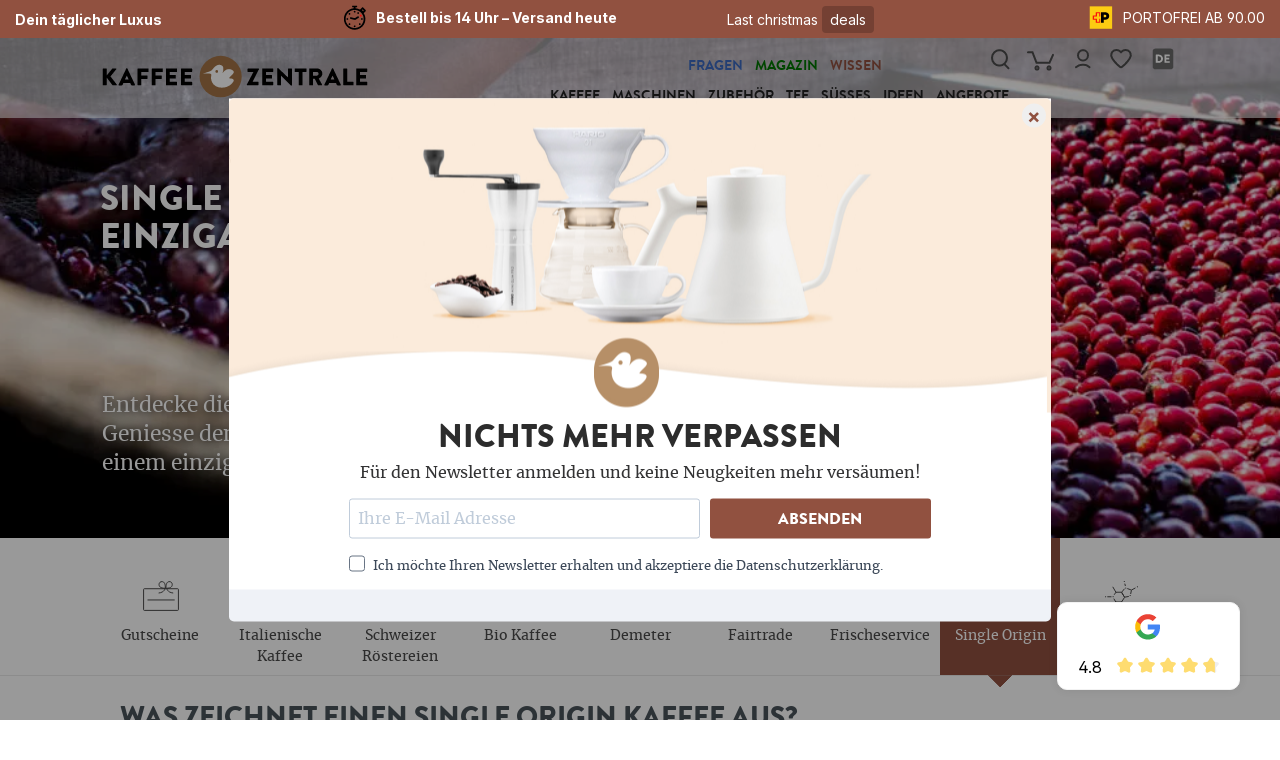

--- FILE ---
content_type: text/html; charset=UTF-8
request_url: https://kaffeezentrale.ch/origin?p=1&properties=1e6ad3af6f514e73bb37c2838c97f5f4
body_size: 51326
content:
<!DOCTYPE html> <html lang="de-DE" itemscope="itemscope" itemtype="https://schema.org/WebPage"> <head> <meta charset="utf-8"> <meta name="viewport" content="width=device-width, initial-scale=1, shrink-to-fit=no"> <meta name="author" content="Kaffeezentrale Schweiz"> <meta name="robots" content="noindex,follow"> <meta name="revisit-after" content="15 days"> <meta name="keywords" content="Single Origin, sortenrein, Plantagenkaffee, Anbauländer, Kaffeebohnen"> <meta name="description" content="Entdecke sortenreinen Single Origin Kaffee aus exklusiven Anbauländern. Perfekt für Kaffeemaschinen, Kaffee Pads &amp; Kapseln. Werde zum Barista!"> <meta property="77540fe59ba2c30aa7156bf0fa3e823f" content="1"> <meta property="og:type" content="website"/> <meta property="og:site_name" content="Kaffeezentrale Schweiz"/> <meta property="og:url" content="https://kaffeezentrale.ch/origin"/> <meta property="og:title" content="Single Origin Kaffee – sortenrein &amp; unvermischt"/> <meta property="og:description" content="Entdecke sortenreinen Single Origin Kaffee aus exklusiven Anbauländern. Perfekt für Kaffeemaschinen, Kaffee Pads &amp; Kapseln. Werde zum Barista!"/> <meta property="og:image" content="https://kaffeezentrale.b-cdn.net/media/dd/f9/24/1686838564/origin.jpg?ts=1733119483"/> <meta name="twitter:card" content="summary"/> <meta name="twitter:site" content="Kaffeezentrale Schweiz"/> <meta property="twitter:title" content="Single Origin Kaffee – sortenrein &amp; unvermischt"/> <meta property="twitter:description" content="Entdecke sortenreinen Single Origin Kaffee aus exklusiven Anbauländern. Perfekt für Kaffeemaschinen, Kaffee Pads &amp; Kapseln. Werde zum Barista!"/> <meta property="twitter:image" content="https://kaffeezentrale.b-cdn.net/media/dd/f9/24/1686838564/origin.jpg?ts=1733119483"/> <meta itemprop="copyrightHolder" content="Kaffeezentrale Schweiz"> <meta itemprop="copyrightYear" content=""> <meta itemprop="isFamilyFriendly" content="true"> <meta itemprop="image" content="https://kaffeezentrale.b-cdn.net/media/b1/4c/92/1647412821/Logo-Kaffeezentrale (1).svg?ts=1675002942"> <meta name="google-site-verification" content="ufwzoujSqsdWdOT5yNgZ5jifZ4G39iZfWH5a9AAn7hU" /> <meta name="theme-color" content="#fff"> <link rel="alternate" hreflang="x-default" href="https://kaffeezentrale.ch/origin" /> <link rel="alternate" hreflang="de-DE" href="https://kaffeezentrale.ch/origin" /> <link rel="alternate" hreflang="en" href="https://kaffeezentrale.com/origin" /> <link rel="alternate" hreflang="fr-CH" href="https://centraleducafe.ch/origine" /> <link rel="alternate" hreflang="de-AT" href="https://kaffeezentrale.at/origin" /> <script type="application/ld+json"> [{"@context":"https:\/\/schema.org","@type":"BreadcrumbList","itemListElement":[{"@type":"ListItem","position":1,"name":"Home","item":"https:\/\/kaffeezentrale.ch\/"},{"@type":"ListItem","position":2,"name":"Ideen","item":"https:\/\/kaffeezentrale.ch\/navigation\/3bf87c854774488b8a254f2628ba6075"},{"@type":"ListItem","position":3,"name":"Origin","item":"https:\/\/kaffeezentrale.ch\/origin"}]},{"@context":"https:\/\/schema.org","@type":"Organization"},{"@context":"https:\/\/schema.org","@type":"LocalBusiness","name":"Kaffeezentrale Schweiz","url":"https:\/\/kaffeezentrale.ch","telephone":"+41 44 941 50 55","address":{"@type":"PostalAddress","streetAddress":"Aathalstrasse 84","addressLocality":"Uster","postalCode":"8610","addressCountry":"CH"},"openingHoursSpecification":[{"@type":"OpeningHoursSpecification","dayOfWeek":["Monday","Tuesday","Wednesday","Thursday","Friday"],"opens":"14:00","closes":"17:00"}],"priceRange":"\u20ac\u20ac\u20ac"}] </script> <link rel="icon" href="https://kaffeezentrale.b-cdn.net/media/e5/91/28/1617482886/Logo_Centraleducafe_vertical.png?ts=1675002920"> <link rel="apple-touch-icon" href="https://kaffeezentrale.b-cdn.net/media/e5/91/28/1617482886/Logo_Centraleducafe_vertical.png?ts=1675002920"> <link rel="canonical" href="https://kaffeezentrale.ch/origin" /> <title itemprop="name"> Single Origin Kaffee – sortenrein &amp; unvermischt </title>       <link rel="stylesheet" href="https://kaffeezentrale.ch/theme/684127ab3a55a330b896d40cc1b2f14f/css/all.css?1769428341"> <link rel="stylesheet" href="https://kaffeezentrale.ch/bundles/moorlfoundation/storefront/css/animate.min.css?1769428348"> <script type="application/javascript">window.moorlAnimationZIndex ="9000";</script> <style> :root { --moorl-advanced-search-width: 600px; } </style> <style> .bonus-system-redeem-points-container, .bonus-system-points-container,.bonus-system-points-header-container, .bonus-system-get-points-container { background-color: #faebda !important; } .badge-bonus-product { color: #ffffff !important; background-color: #faebda !important; } .sidebar-bonus-header { background-color: #faebda !important; } .bonus-brand { background-color: #000000 !important; color: #ffffff !important; } .bonus-text { color: #000000 !important; } .sidebar-bonus-header { color: #000000 !important; } .bonus-system-points-header-container .bonus-text .nav-link.dropdown-toggle { color: #000000 !important; } .bonus-system-account-left-menu .sidebar-bonus-header .bonus-you-have { color: #000000 !important; } .bonus-system-account-left-menu .sidebar-bonus-header .bonus-you-have-points { color: #000000 !important; } .bonus-system-points-header-container .bonus-text .nav-link.without-dropdown-toggle { color: #000000 !important; } .bonus-slider-container .noUi-horizontal .noUi-handle { background-color: #f1c40f !important; } /* Notification on a product detail page */ .alert-bonus-points { background-color: #000000; } .alert-bonus-points .alert-content-container { color: #000000; background-color: #faebda; } /* Button: Buy with points */ .bonus-products .points-buy-button { color: #ffffff; background-color: #000000; border-color: #000000; } .bonus-products .points-buy-button:hover { color: #ffffff; background-color: color-mix(in srgb, #000000 90%, black 10%); border-color: color-mix(in srgb, #000000 90%, black 10%); } </style> <script id="usercentrics-cmp" src="https://web.cmp.usercentrics.eu/ui/loader.js" data-settings-id="f_l-eAlmOgmKOj" async></script> <script>window.features=JSON.parse('\u007B\u0022V6_5_0_0\u0022\u003Atrue,\u0022v6.5.0.0\u0022\u003Atrue,\u0022V6_6_0_0\u0022\u003Atrue,\u0022v6.6.0.0\u0022\u003Atrue,\u0022V6_7_0_0\u0022\u003Atrue,\u0022v6.7.0.0\u0022\u003Atrue,\u0022V6_8_0_0\u0022\u003Afalse,\u0022v6.8.0.0\u0022\u003Afalse,\u0022DISABLE_VUE_COMPAT\u0022\u003Atrue,\u0022disable.vue.compat\u0022\u003Atrue,\u0022ACCESSIBILITY_TWEAKS\u0022\u003Atrue,\u0022accessibility.tweaks\u0022\u003Atrue,\u0022TELEMETRY_METRICS\u0022\u003Afalse,\u0022telemetry.metrics\u0022\u003Afalse,\u0022FLOW_EXECUTION_AFTER_BUSINESS_PROCESS\u0022\u003Afalse,\u0022flow.execution.after.business.process\u0022\u003Afalse,\u0022PERFORMANCE_TWEAKS\u0022\u003Afalse,\u0022performance.tweaks\u0022\u003Afalse,\u0022CACHE_CONTEXT_HASH_RULES_OPTIMIZATION\u0022\u003Afalse,\u0022cache.context.hash.rules.optimization\u0022\u003Afalse,\u0022CACHE_REWORK\u0022\u003Atrue,\u0022cache.rework\u0022\u003Atrue,\u0022DEFERRED_CART_ERRORS\u0022\u003Afalse,\u0022deferred.cart.errors\u0022\u003Afalse,\u0022PRODUCT_ANALYTICS\u0022\u003Afalse,\u0022product.analytics\u0022\u003Afalse,\u0022REPEATED_PAYMENT_FINALIZE\u0022\u003Afalse,\u0022repeated.payment.finalize\u0022\u003Afalse,\u0022METEOR_TEXT_EDITOR\u0022\u003Afalse,\u0022meteor.text.editor\u0022\u003Afalse\u007D');</script> <script> window.bilobaCheckoutConfirm ="/checkout/confirm"; window.bilobaFacebookPixelCurrency ="CHF"; window.facebookPixelId ="1299333147511722"; window.disableString ='biloba-facebook-pixel-opt-out'; function fbqOptout() { document.cookie = disableString + '=true; expires=Thu, 31 Dec 2099 23:59:59 UTC; path=/'; window[disableString] = true; } </script> <script> if( document.cookie.indexOf(disableString) == -1 && ( document.cookie.indexOf('biloba-facebook-pixel') != -1 || "shopwareCookieConsentManager" !="shopwareCookieConsentManager" ) ) { !function(f,b,e,v,n,t,s) {if(f.fbq)return;n=f.fbq=function(){n.callMethod? n.callMethod.apply(n,arguments):n.queue.push(arguments)}; if(!f._fbq)f._fbq=n;n.push=n;n.loaded=!0;n.version='2.0'; n.queue=[];t=b.createElement(e);t.async=!0; t.src=v;s=b.getElementsByTagName(e)[0]; s.parentNode.insertBefore(t,s)}(window, document,'script', 'https://connect.facebook.net/en_US/fbevents.js'); } else { window.fbq = function(){}; } if(fbq) { fbq('init', 1299333147511722); if(null != null) { fbq('track', 'PageView', { }, {'event_id': null}); }else { fbq('track', 'PageView'); } } </script> <script>window.gtagActive=true;window.gtagURL='https://www.googletagmanager.com/gtag/js?id=G-PYVHLC8E1T';window.controllerName='navigation';window.actionName='index';window.activeRoute='frontend.navigation.page';window.trackOrders='1';window.gtagTrackingId='G-PYVHLC8E1T';window.dataLayer=window.dataLayer||[];window.gtagConfig={'anonymize_ip':'1','cookie_domain':'none','cookie_prefix':'_swag_ga',};function gtag(){dataLayer.push(arguments);}</script> <script>const dcTikTokEnabled=document.cookie.split(';').some((item)=>item.trim().includes('dc-tiktok-marketing=1'));if(dcTikTokEnabled){!function(w,d,t){w.TiktokAnalyticsObject=t;var ttq=w[t]=w[t]||[];ttq.methods=["page","track","identify","instances","debug","on","off","once","ready","alias","group","enableCookie","disableCookie","holdConsent","revokeConsent","grantConsent"],ttq.setAndDefer=function(t,e){t[e]=function(){t.push([e].concat(Array.prototype.slice.call(arguments,0)))}};for(var i=0;i<ttq.methods.length;i++)ttq.setAndDefer(ttq,ttq.methods[i]);ttq.instance=function(t){for(var e=ttq._i[t]||[],n=0;n<ttq.methods.length;n++)ttq.setAndDefer(e,ttq.methods[n]);return e},ttq.load=function(e,n){var r="https://analytics.tiktok.com/i18n/pixel/events.js",o=n&&n.partner;ttq._i=ttq._i||{},ttq._i[e]=[],ttq._i[e]._u=r,ttq._t=ttq._t||{},ttq._t[e]=+new Date,ttq._o=ttq._o||{},ttq._o[e]=n||{};n=document.createElement("script");n.type="text/javascript",n.async=!0,n.src=r+"?sdkid="+e+"&lib="+t;e=document.getElementsByTagName("script")[0];e.parentNode.insertBefore(n,e)};ttq.load('CQAFU0RC77UDEPK0NNRG');ttq.page();}(window,document,'ttq');}</script> <script> if (document.cookie.indexOf('coeGoogleRemarketingPixel=true') != -1 && "1008328176" !="") { /* <![CDATA[ */ var google_conversion_id ="1008328176"; var google_custom_params = window.google_tag_params; var google_remarketing_only = true; /* ]]> */ } </script> <script src="//www.googleadservices.com/pagead/conversion.js"> </script> <noscript> <div style="display:inline;"> <img height="1" width="1" style="border-style:none;" alt="" src="//googleads.g.doubleclick.net/pagead/viewthroughconversion/1008328176/?value=0&amp;guid=ON&amp;script=0"/> </div> </noscript> <script id="wbmTagMangerDefine"> let gtmIsTrackingProductClicks = Boolean(1), gtmIsTrackingAddToWishlistClicks = Boolean(1), maxDatalayerLimitBeforeSplit = Number(7), gtmContainerId ='GTM-K4VMWL', hasSWConsentSupport = Boolean(); window.wbmScriptIsSet = false; window.dataLayer = window.dataLayer || []; window.dataLayer.push({"event":"user","id":null}); </script> <script id="wbmTagMangerDataLayer"> window.dataLayer.push({ ecommerce: null }); window.dataLayer.push({"google_tag_params":{"ecomm_prodid":["RA43","HO05","HO02","HO01","AK11","MD04","DR63","DR20.1","HO50","AK01","AK02","DR62.1","CO03"],"ecomm_category":"Origin","ecomm_pagetype":"category"}}); let onEventDataLayer = JSON.parse('[{"event":"view_item_list","ecommerce":{"item_list_name":"Category: Origin","items":[{"price":8.8,"index":0,"item_id":"RA43","item_brand":"Rast Kaffee","item_list_id":"category_451ac93efbc94ad5aa455c0d707c3c8a","item_category":"Kaffeebohnen","item_name":"Rast Kaffee Bahareque, Kolumbien","item_variant":"","item_list_name":"Category: Origin"},{"price":13,"index":1,"item_id":"HO05","item_brand":"Horizonte Coffee Roasters","item_list_id":"category_451ac93efbc94ad5aa455c0d707c3c8a","item_category":"Kaffeebohnen","item_name":"Horizonte Legal (Decaf), Kolumbien","item_variant":"","item_list_name":"Category: Origin"},{"price":14,"index":2,"item_id":"HO02","item_brand":"Horizonte Coffee Roasters","item_list_id":"category_451ac93efbc94ad5aa455c0d707c3c8a","item_category":"Kaffeebohnen","item_name":"Horizonte Traditional, Kolumbien, Espressor\u00f6stung","item_variant":"","item_list_name":"Category: Origin"},{"price":14,"index":3,"item_id":"HO01","item_brand":"Horizonte Coffee Roasters","item_list_id":"category_451ac93efbc94ad5aa455c0d707c3c8a","item_category":"Kaffeebohnen","item_name":"Horizonte Leal, Kolumbien, Espressor\u00f6stung","item_variant":"","item_list_name":"Category: Origin"},{"price":14.9,"index":4,"item_id":"AK11","item_brand":"Atinkana","item_list_id":"category_451ac93efbc94ad5aa455c0d707c3c8a","item_category":"Kaffeebohnen","item_name":"Atinkana Kaffee Speciality","item_variant":"","item_list_name":"Category: Origin"},{"price":19,"index":5,"item_id":"MD04","item_brand":"Maillardos","item_list_id":"category_451ac93efbc94ad5aa455c0d707c3c8a","item_category":"Kaffeebohnen","item_name":"Maillardos, Mixtur II, Bio","item_variant":"","item_list_name":"Category: Origin"},{"price":20.5,"index":6,"item_id":"DR63","item_brand":"Drip Coffee","item_list_id":"category_451ac93efbc94ad5aa455c0d707c3c8a","item_category":"Kaffeebohnen","item_name":"Drip Roasters Colombia Zarza, Filter","item_variant":"","item_list_name":"Category: Origin"},{"price":72,"index":7,"item_id":"DR20.1","item_brand":"Drip Coffee","item_list_id":"category_451ac93efbc94ad5aa455c0d707c3c8a","item_category":"Kaffeebohnen","item_name":"Drip Roasters Colombia Zarza, 1 kg Bohnen","item_variant":"1 kg","item_list_name":"Category: Origin"},{"price":21,"index":8,"item_id":"HO50","item_brand":"Horizonte Coffee Roasters","item_list_id":"category_451ac93efbc94ad5aa455c0d707c3c8a","item_category":"Kaffeebohnen","item_name":"Horizonte Genial, Kolumbien, Filterr\u00f6stung","item_variant":"","item_list_name":"Category: Origin"},{"price":21.9,"index":9,"item_id":"AK01","item_brand":"Atinkana","item_list_id":"category_451ac93efbc94ad5aa455c0d707c3c8a","item_category":"Kaffeebohnen","item_name":"Atinkana Kaffee Dunkel","item_variant":"","item_list_name":"Category: Origin"},{"price":21.9,"index":10,"item_id":"AK02","item_brand":"Atinkana","item_list_id":"category_451ac93efbc94ad5aa455c0d707c3c8a","item_category":"Kaffeebohnen","item_name":"Atinkana Kaffee Mild","item_variant":"","item_list_name":"Category: Origin"},{"price":55.5,"index":11,"item_id":"DR62.1","item_brand":"Drip Coffee","item_list_id":"category_451ac93efbc94ad5aa455c0d707c3c8a","item_category":"Kaffeebohnen","item_name":"Drip Roasters Colombia Las Flores Decaf, 1 kg Bohnen","item_variant":"1 kg","item_list_name":"Category: Origin"},{"price":30,"index":12,"item_id":"CO03","item_brand":"Coffee Architects","item_list_id":"category_451ac93efbc94ad5aa455c0d707c3c8a","item_category":"Coffee Architects","item_name":"Coffee Architects Joya, Geisha, Kolombien","item_variant":"","item_list_name":"Category: Origin"}],"item_list_id":"category_451ac93efbc94ad5aa455c0d707c3c8a"}}]'); </script> <script id="wbmTagManger" data-usercentrics="Google Tag Manager"> function getCookie(name) { var cookieMatch = document.cookie.match(name + '=(.*?)(;|$)'); return cookieMatch && decodeURI(cookieMatch[1]); } let gtmCookieSet = getCookie('wbm-tagmanager-enabled'); let googleTag = function(w,d,s,l,i){w[l]=w[l]||[];w[l].push({'gtm.start':new Date().getTime(),event:'gtm.js'});var f=d.getElementsByTagName(s)[0],j=d.createElement(s),dl=l!='dataLayer'?'&l='+l:'';j.async=true;j.src='https://www.googletagmanager.com/gtm.js?id='+i+dl+'';f.parentNode.insertBefore(j,f);}; if (hasSWConsentSupport && gtmCookieSet === null) { window.wbmGoogleTagmanagerId = gtmContainerId; window.wbmScriptIsSet = false; window.googleTag = googleTag; } else { window.wbmScriptIsSet = true; googleTag(window, document, 'script', 'dataLayer', gtmContainerId); googleTag = null; window.dataLayer = window.dataLayer || []; function gtag() { dataLayer.push(arguments); } if (hasSWConsentSupport) { (() => { const analyticsStorageEnabled = document.cookie.split(';').some((item) => item.trim().includes('google-analytics-enabled=1')); const adsEnabled = document.cookie.split(';').some((item) => item.trim().includes('google-ads-enabled=1')); gtag('consent', 'update', { 'ad_storage': adsEnabled ? 'granted' : 'denied', 'ad_user_data': adsEnabled ? 'granted' : 'denied', 'ad_personalization': adsEnabled ? 'granted' : 'denied', 'analytics_storage': analyticsStorageEnabled ? 'granted' : 'denied' }); })(); } } </script> <script>window.activeNavigationId='451ac93efbc94ad5aa455c0d707c3c8a';window.activeRoute='frontend.navigation.page';window.activeRouteParameters='\u007B\u0022_httpCache\u0022\u003Atrue,\u0022navigationId\u0022\u003A\u0022451ac93efbc94ad5aa455c0d707c3c8a\u0022\u007D';window.router={'frontend.cart.offcanvas':'/checkout/offcanvas','frontend.cookie.offcanvas':'/cookie/offcanvas','frontend.cookie.groups':'/cookie/groups','frontend.checkout.finish.page':'/checkout/finish','frontend.checkout.info':'/widgets/checkout/info','frontend.menu.offcanvas':'/widgets/menu/offcanvas','frontend.cms.page':'/widgets/cms','frontend.cms.navigation.page':'/widgets/cms/navigation','frontend.country.country-data':'/country/country-state-data','frontend.app-system.generate-token':'/app-system/Placeholder/generate-token','frontend.gateway.context':'/gateway/context','frontend.cookie.consent.offcanvas':'/cookie/consent-offcanvas','frontend.account.login.page':'/account/login',};window.salesChannelId='7e24c6047b534b86b412ab1d4fc46de8';</script> <script>window.breakpoints=JSON.parse('\u007B\u0022xs\u0022\u003A0,\u0022sm\u0022\u003A576,\u0022md\u0022\u003A768,\u0022lg\u0022\u003A992,\u0022xl\u0022\u003A1200,\u0022xxl\u0022\u003A1400\u007D');</script> <script>window.customerLoggedInState=0;window.wishlistEnabled=1;</script> <script src="https://kaffeezentrale.ch/bundles/netzkollektivjquery/jquery-3.5.1.slim.min.js?1769428348"></script> <script>window.validationMessages=JSON.parse('\u007B\u0022required\u0022\u003A\u0022Die\u0020Eingabe\u0020darf\u0020nicht\u0020leer\u0020sein.\u0022,\u0022email\u0022\u003A\u0022Ung\\u00fcltige\u0020E\u002DMail\u002DAdresse.\u0020Die\u0020E\u002DMail\u0020ben\\u00f6tigt\u0020das\u0020Format\u0020\\\u0022nutzer\u0040beispiel.de\\\u0022.\u0022,\u0022confirmation\u0022\u003A\u0022Ihre\u0020Eingaben\u0020sind\u0020nicht\u0020identisch.\u0022,\u0022minLength\u0022\u003A\u0022Die\u0020Eingabe\u0020ist\u0020zu\u0020kurz.\u0022,\u0022grecaptcha\u0022\u003A\u0022Bitte\u0020akzeptieren\u0020Sie\u0020die\u0020technisch\u0020erforderlichen\u0020Cookies,\u0020um\u0020die\u0020reCAPTCHA\u002D\\u00dcberpr\\u00fcfung\u0020zu\u0020erm\\u00f6glichen.\u0022\u007D');</script> <script>window.validationMessages=Object.assign(window.validationMessages||{},{"acris_phone":"Bitte eine g\u00fcltige Telefonnummer eingeben.","acris_number":"Bitte eine g\u00fcltige Zahl eingeben.","acris_number_min":"Der Wert ist zu klein.","acris_number_max":"Der Wert ist zu gro\u00df.","acris_number_type":"Bitte eine ganze Zahl eingeben.","acris_min_chars":"Der eingegebene Text ist zu kurz.","acris_max_chars":"Der eingegebene Text ist zu lang.","acris_multi_select_required":"Bitte w\u00e4hle mindestens eine Option.","acris_checkbox_required":"Bitte dieses K\u00e4stchen ankreuzen.","acris_select_required":"Bitte w\u00e4hle eine Option.","acris_date":"Bitte ein g\u00fcltiges Datum w\u00e4hlen."});</script> <script>window.themeJsPublicPath='https://kaffeezentrale.ch/theme/684127ab3a55a330b896d40cc1b2f14f/js/';</script> <script src="https://kaffeezentrale.ch/theme/684127ab3a55a330b896d40cc1b2f14f/js/storefront/storefront.js?1769428341" defer></script> <script src="https://kaffeezentrale.ch/theme/684127ab3a55a330b896d40cc1b2f14f/js/salty-color-variants/salty-color-variants.js?1769428341" defer></script> <script src="https://kaffeezentrale.ch/theme/684127ab3a55a330b896d40cc1b2f14f/js/gbmed-enev/gbmed-enev.js?1769428341" defer></script> <script src="https://kaffeezentrale.ch/theme/684127ab3a55a330b896d40cc1b2f14f/js/zeobv-get-notified/zeobv-get-notified.js?1769428341" defer></script> <script src="https://kaffeezentrale.ch/theme/684127ab3a55a330b896d40cc1b2f14f/js/dc-commerce-bar/dc-commerce-bar.js?1769428341" defer></script> <script src="https://kaffeezentrale.ch/theme/684127ab3a55a330b896d40cc1b2f14f/js/newsletter-sendinblue/newsletter-sendinblue.js?1769428341" defer></script> <script src="https://kaffeezentrale.ch/theme/684127ab3a55a330b896d40cc1b2f14f/js/wbm-tag-manager-analytics/wbm-tag-manager-analytics.js?1769428341" defer></script> <script src="https://kaffeezentrale.ch/theme/684127ab3a55a330b896d40cc1b2f14f/js/swp-price-on-request-six/swp-price-on-request-six.js?1769428341" defer></script> <script src="https://kaffeezentrale.ch/theme/684127ab3a55a330b896d40cc1b2f14f/js/swag-pay-pal/swag-pay-pal.js?1769428341" defer></script> <script src="https://kaffeezentrale.ch/theme/684127ab3a55a330b896d40cc1b2f14f/js/zeobv-store-switcher/zeobv-store-switcher.js?1769428341" defer></script> <script src="https://kaffeezentrale.ch/theme/684127ab3a55a330b896d40cc1b2f14f/js/prems-bonus-system/prems-bonus-system.js?1769428341" defer></script> <script src="https://kaffeezentrale.ch/theme/684127ab3a55a330b896d40cc1b2f14f/js/acris-cms-c-s/acris-cms-c-s.js?1769428341" defer></script> <script src="https://kaffeezentrale.ch/theme/684127ab3a55a330b896d40cc1b2f14f/js/dc-ad-facebook-pixel/dc-ad-facebook-pixel.js?1769428341" defer></script> <script src="https://kaffeezentrale.ch/theme/684127ab3a55a330b896d40cc1b2f14f/js/coe-abo-sw6/coe-abo-sw6.js?1769428341" defer></script> <script src="https://kaffeezentrale.ch/theme/684127ab3a55a330b896d40cc1b2f14f/js/h-t-c-popup/h-t-c-popup.js?1769428341" defer></script> <script src="https://kaffeezentrale.ch/theme/684127ab3a55a330b896d40cc1b2f14f/js/neti-next-easy-coupon/neti-next-easy-coupon.js?1769428341" defer></script> <script src="https://kaffeezentrale.ch/theme/684127ab3a55a330b896d40cc1b2f14f/js/cbax-modul-analytics/cbax-modul-analytics.js?1769428341" defer></script> <script src="https://kaffeezentrale.ch/theme/684127ab3a55a330b896d40cc1b2f14f/js/pickware-shipping-bundle/pickware-shipping-bundle.js?1769428341" defer></script> <script src="https://kaffeezentrale.ch/theme/684127ab3a55a330b896d40cc1b2f14f/js/weedesign-page-speed/weedesign-page-speed.js?1769428341" defer></script> <script src="https://kaffeezentrale.ch/theme/684127ab3a55a330b896d40cc1b2f14f/js/moorl-foundation/moorl-foundation.js?1769428341" defer></script> <script src="https://kaffeezentrale.ch/theme/684127ab3a55a330b896d40cc1b2f14f/js/moorl-magazine/moorl-magazine.js?1769428341" defer></script> <script src="https://kaffeezentrale.ch/theme/684127ab3a55a330b896d40cc1b2f14f/js/acris-navigation-c-s/acris-navigation-c-s.js?1769428341" defer></script> <script src="https://kaffeezentrale.ch/theme/684127ab3a55a330b896d40cc1b2f14f/js/hbcom-product-faqs/hbcom-product-faqs.js?1769428341" defer></script> <script src="https://kaffeezentrale.ch/theme/684127ab3a55a330b896d40cc1b2f14f/js/arm-recaptcha-v2/arm-recaptcha-v2.js?1769428341" defer></script> <script src="https://kaffeezentrale.ch/theme/684127ab3a55a330b896d40cc1b2f14f/js/minds-shopping-cart-goals/minds-shopping-cart-goals.js?1769428341" defer></script> <script src="https://kaffeezentrale.ch/theme/684127ab3a55a330b896d40cc1b2f14f/js/magmodules-google-review/magmodules-google-review.js?1769428341" defer></script> <script src="https://kaffeezentrale.ch/theme/684127ab3a55a330b896d40cc1b2f14f/js/reci-post-address-checker-sw6/reci-post-address-checker-sw6.js?1769428341" defer></script> <script src="https://kaffeezentrale.ch/theme/684127ab3a55a330b896d40cc1b2f14f/js/prems-one-page-checkout-app/prems-one-page-checkout-app.js?1769428341" defer></script> <script src="https://kaffeezentrale.ch/theme/684127ab3a55a330b896d40cc1b2f14f/js/dc-kaffee-zentrale-theme/dc-kaffee-zentrale-theme.js?1769428341" defer></script> <script>window.mollie_javascript_use_shopware='0'</script> </head> <style> </style> <body class="is-ctl-navigation is-act-index is-active-route-frontend-navigation-page"> <div id="page-top" class="skip-to-content bg-primary-subtle text-primary-emphasis overflow-hidden" tabindex="-1"> <div class="container skip-to-content-container d-flex justify-content-center visually-hidden-focusable"> <a href="#content-main" class="skip-to-content-link d-inline-flex text-decoration-underline m-1 p-2 fw-bold gap-2"> Zum Hauptinhalt springen </a> <a href="#header-main-search-input" class="skip-to-content-link d-inline-flex text-decoration-underline m-1 p-2 fw-bold gap-2 d-none d-sm-block"> Zur Suche springen </a> <a href="#main-navigation-menu" class="skip-to-content-link d-inline-flex text-decoration-underline m-1 p-2 fw-bold gap-2 d-none d-lg-block"> Zur Hauptnavigation springen </a> </div> </div> <div class="desertCommerceBar" style="height:38px; background-color: #915140; border-top-color: ; border-top-width: 0px; border-top-style: solid; border-bottom-color: #ffffff; border-bottom-width: 0px; border-bottom-style: solid; position: fixed;width:100%;z-index: 10000000; display:flex; justify-content: space-between; font-size: 14px; "> <div class="desertCommerceBarCol1 desertCommerceBarCol" style=" text-align: left; width: 25%; color: #ffffff; "> Dein täglicher Luxus </div> <div class="desertCommerceBarCol2 desertCommerceBarCol" style=" text-align: center; width: 25%; color: #ffffff; ">                                         <img    src="https://kaffeezentrale.b-cdn.net/media/4f/6c/58/1687376881/Top-clock-2.svg"                                 class="weedesign-webp column-icon"                          alt="Top clock"                          title="Top clock"                               loading="lazy"                  />      Bestell bis 14 Uhr – Versand heute </div> <div class="desertCommerceBarCol3 desertCommerceBarCol" style=" text-align: center; width: 25%; color: #ffffff; "> Last christmas <a href="/xmas"><button style="background-color: #744033; transition-duration: 0.3s; border-color: transparent; color: #ffffff; border-radius: 4px; "><span style="">deals</span></button></a> <style> .desertCommerceBarCol3 button:hover { color:#ffef09 !important; } .desertCommerceBarCol3 button:hover { background-color:#b46652 !important; } </style> </div> <div class="desertCommerceBarCol4 desertCommerceBarCol" style=" text-align: right; width: 25%; color: #ffffff; ">                                         <img    src="https://kaffeezentrale.b-cdn.net/media/b9/69/63/1687376881/Top-post.svg"                                 class="weedesign-webp column-icon"                          alt="Top post"                          title="Top post"                               loading="lazy"                  />      PORTOFREI AB 90.00 </div> </div> <style> .desertCommerceBarCol { margin: auto 0; padding: 0 15px; } .column-icon { height:30.5px; } .offcanvas, .header-main, .custom_header, .header-minimal { margin-top:38px; } .desertCommerceBarCol1, .desertCommerceBarCol2 { font-weight:bold; } .desertCommerceBarCol1 button, .desertCommerceBarCol2 button { margin-left:30px; } @media screen and (max-width: 1120px) { .desertCommerceBar { display:none !important; } .offcanvas, .header-main, .custom_header, .header-minimal { margin-top:0px !important; } } </style> <div class="custom-header commerce-bar-space" style="height:px;"> </div> <div > <noscript> <iframe src="https://www.googletagmanager.com/ns.html?id=GTM-K4VMWL" height="0" width="0" style="display:none;visibility:hidden" title="Google Tagmanager"> </iframe> </noscript> <noscript class="noscript-main"> <div role="alert" aria-live="polite" class="alert alert-info d-flex align-items-center"><span class="icon icon-info" aria-hidden="true"> <svg xmlns="http://www.w3.org/2000/svg" xmlns:xlink="http://www.w3.org/1999/xlink" width="24" height="24" viewBox="0 0 24 24"><defs><path d="M12 7c.5523 0 1 .4477 1 1s-.4477 1-1 1-1-.4477-1-1 .4477-1 1-1zm1 9c0 .5523-.4477 1-1 1s-1-.4477-1-1v-5c0-.5523.4477-1 1-1s1 .4477 1 1v5zm11-4c0 6.6274-5.3726 12-12 12S0 18.6274 0 12 5.3726 0 12 0s12 5.3726 12 12zM12 2C6.4772 2 2 6.4772 2 12s4.4772 10 10 10 10-4.4772 10-10S17.5228 2 12 2z" id="icons-default-info" /></defs><use xlink:href="#icons-default-info" fill="#758CA3" fill-rule="evenodd" /></svg> </span><div class="alert-content-container"> Um unseren Shop in vollem Umfang nutzen zu können, empfehlen wir Ihnen Javascript in Ihrem Browser zu aktivieren. </div> </div> </noscript> <div class="header-main-container"> <header> <div class="header-main" style="top:0px !important"> <div class="custom-container head"> <div class="row header-row"> <div class="col-auto header-logo-col"> <div class="header-logo-main"> <a class="header-logo-main-link" href="/" title="Zur Startseite gehen"> <picture class="header-logo-picture"> <img src="https://kaffeezentrale.b-cdn.net/media/b1/4c/92/1647412821/Logo-Kaffeezentrale%20%281%29.svg?ts=1675002942" alt="Zur Startseite gehen" class="img-fluid header-logo-main-img" width="184" height="36"/> </picture> </a> </div> </div> <div class="header-inner-flex"> <div class="inner-item-space header-inner-item-top"></div> <div class="col-auto nav-main header-inner-item-bot"> <div class="container"> <script>window.acrisNavigationActive=true;</script> <style> #ni_e741376278c6430badef06b59b4fe1a1 { } #ni_e741376278c6430badef06b59b4fe1a1:hover { } #ni_e741376278c6430badef06b59b4fe1a1.active { } #ni_50ce4bf592234464812edaeebaa5e4ce { } #ni_50ce4bf592234464812edaeebaa5e4ce:hover { } #ni_50ce4bf592234464812edaeebaa5e4ce.active { } #ni_65141e678d0740c889cd2ef427b72e34 { } #ni_65141e678d0740c889cd2ef427b72e34:hover { } #ni_65141e678d0740c889cd2ef427b72e34.active { } #ni_cf3c9e8a672f42b49ec4c9a4091d9813 { } #ni_cf3c9e8a672f42b49ec4c9a4091d9813:hover { } #ni_cf3c9e8a672f42b49ec4c9a4091d9813.active { } #ni_5049f58d4e934a5a80a24e1270773aae { } #ni_5049f58d4e934a5a80a24e1270773aae:hover { } #ni_5049f58d4e934a5a80a24e1270773aae.active { } #ni_f2ce17de247e4da6b2d30a12296e1566 { } #ni_f2ce17de247e4da6b2d30a12296e1566:hover { } #ni_f2ce17de247e4da6b2d30a12296e1566.active { } #ni_1ae7510fe1ce429d9a2a7882e32d9423 { } #ni_1ae7510fe1ce429d9a2a7882e32d9423:hover { } #ni_1ae7510fe1ce429d9a2a7882e32d9423.active { } #ni_3bf87c854774488b8a254f2628ba6075 { } #ni_3bf87c854774488b8a254f2628ba6075:hover { } #ni_3bf87c854774488b8a254f2628ba6075.active { } #ni_5286cae556cb45d1a8da7276280c4064 { } #ni_5286cae556cb45d1a8da7276280c4064:hover { } #ni_5286cae556cb45d1a8da7276280c4064.active { } #ni_294de495afe7410a90fa639330b118eb { } #ni_294de495afe7410a90fa639330b118eb:hover { } #ni_294de495afe7410a90fa639330b118eb.active { } #ni_244a9ae6ef5a49b69cbf902d6a1f649e { } #ni_244a9ae6ef5a49b69cbf902d6a1f649e:hover { } #ni_244a9ae6ef5a49b69cbf902d6a1f649e.active { } #ni_01958588f1aa75fa9de28b8028595838 { } #ni_01958588f1aa75fa9de28b8028595838:hover { } #ni_01958588f1aa75fa9de28b8028595838.active { } </style> <nav class="navbar navbar-expand-lg main-navigation-menu" id="main-navigation-menu" itemscope="itemscope" itemtype="https://schema.org/SiteNavigationElement" data-navbar="true" data-navbar-options="{&quot;pathIdList&quot;:[&quot;3bf87c854774488b8a254f2628ba6075&quot;],&quot;openOn&quot;:&quot;hover&quot;}" aria-label="Hauptnavigation"> <div class="collapse navbar-collapse" id="main_nav"> <ul class="navbar-nav main-navigation-menu-list flex-wrap"> <style> #ni_01958588f1aa75fa9de28b8028595838 { display: none !important; } </style> <style> #ni_5049f58d4e934a5a80a24e1270773aae { display: none !important; } </style> <style> #ni_244a9ae6ef5a49b69cbf902d6a1f649e { display: none !important; } </style> <style> #ni_5286cae556cb45d1a8da7276280c4064 { display: none !important; } </style> <style> #ni_f2ce17de247e4da6b2d30a12296e1566 { display: none !important; } </style> <style> #ni_fcca01bae07e4b26bc3e7fcad2f88aa7 { display: none !important; } </style> <li class="nav-item nav-item-e741376278c6430badef06b59b4fe1a1 dropdown position-static"> <a class="nav-link nav-item-e741376278c6430badef06b59b4fe1a1-link root main-navigation-link p-2 dropdown-toggle" id="ni_e741376278c6430badef06b59b4fe1a1" title="Kaffee" itemprop="url" href="https://kaffeezentrale.ch/kaffeebohnen"><span itemprop="name" class="main-navigation-link-text">Kaffee</span></a> <div class="acris-dropdown-menu dropdown-menu w-100 p-4 has-cms-page acris-navigation-animation-default"> <div class="navigation-flyout acris-navigation" data-flyout-menu-id="e741376278c6430badef06b59b4fe1a1" data-flyout-menu-max-height="90" style="--acris-navigation-max-height: 90vh;"><button class="acris-navigation-flyout-close js-close-flyout-menu d-none d-lg-none d-xl-flex" aria-label="Close menu"><span class="icon icon-x" aria-hidden="true"> <svg xmlns="http://www.w3.org/2000/svg" xmlns:xlink="http://www.w3.org/1999/xlink" width="24" height="24" viewBox="0 0 24 24"><defs><path d="m10.5858 12-7.293-7.2929c-.3904-.3905-.3904-1.0237 0-1.4142.3906-.3905 1.0238-.3905 1.4143 0L12 10.5858l7.2929-7.293c.3905-.3904 1.0237-.3904 1.4142 0 .3905.3906.3905 1.0238 0 1.4143L13.4142 12l7.293 7.2929c.3904.3905.3904 1.0237 0 1.4142-.3906.3905-1.0238.3905-1.4143 0L12 13.4142l-7.2929 7.293c-.3905.3904-1.0237.3904-1.4142 0-.3905-.3906-.3905-1.0238 0-1.4143L10.5858 12z" id="icons-default-x" /></defs><use xlink:href="#icons-default-x" fill="#758CA3" fill-rule="evenodd" /></svg> </span></button><div class="cms-page acris-navigation-cms-page acris-scrollable"> <div class="cms-sections"> <div class="cms-section pos-0 cms-section-default" style=""> <section class="cms-section-default boxed"> <div class="cms-block pos-0 cms-block-acris-grid-25-25-25-25" style=""> <div class="cms-block-container pt-3 pb-3 ps-0 pe-0" style=""> <div class="cms-block-container-row row cms-row align-items-stretch justify-content-center "> <div class=" col-6 col-lg-3 mb-4 " data-cms-element-id="01971b0eac077046a6091a104f114052"> <div class="cms-element-acris-code"> <h3>Getränke</h3> <ul> <li class="link caffe"><a href="/kaffeebohnen?p=1&properties=20172bf3b4634e9682059b530714c369" title="Espresso">Espresso</a></li> <li class="link caffe"><a href="/kaffeebohnen?p=1&properties=180e3f5b5cf147b68f9e7b77f75c766c%7C97213f371271496aa41c7baa79f07a5c" title="Cappuccino">Cappuccino</a></li> <li class="link caffe"><a href="/kaffeebohnen?p=1&properties=2c087be58be543a38868ae2de94645b7" title="Café Crème">Café Crème</a></li> <li class="link caffe"><a href="/kaffeebohnen?p=1&properties=c588fbd0875549cc9d94ebb0050e5c5c" title="Filterkaffee">Filterkaffee</a></li> </ul> <h3>Zubereitung</h3> <ul> <li class="link caffe"><a href="/kaffeebohnen?p=1&properties=97213f371271496aa41c7baa79f07a5c" title="Siebträger">Siebträger</a></li> <li class="link caffe"><a href="/kaffeebohnen?p=1&properties=3f98381d863544d797810c1267b02666" title="Vollautomat">Vollautomat</a></li> <li class="link caffe"><a href="/filterzubereitung" title="Filterzubereitung">Filterzubereitung</a></li> </ul> <h3>Label</h3> <ul> <li class="link caffe"><a href="/kaffeebohnen?p=1&properties=e68f80293bb745bf89537ab8f846f161" title="SINIS">Bio und Demeter</a></li> <li class="link caffe"><a href="/kaffeebohnen?p=1&properties=9b8ddf08d467430ca98fceb9aa68c861" title="Motta">Fairtrade</a></li> </ul> </div> </div> <div class=" col-6 col-lg-3 mb-4 " data-cms-element-id="01971b0eac077046a6091a104fb76452"> <div class="cms-element-acris-code"> <h3>Frische Service</h3> <ul> <li class="link caffe"><a href="/frischeservice" title="Frischeservice">jetzt entdecken</a></li> </ul> <h3>Schweizer Röster</h3> <ul> <li class="link caffe"><a href="/blasercafe" title="Blaser Café">Blaser Café</a></li> <li class="link caffe"><a href="/rast-kaffee" title="Rast Kaffee">Rast Kaffee</a></li> <li class="link caffe"><a href="/caffe-ferrari" title="Caffè Ferrari">Caffè Ferrari</a></li> <li class="link caffe"><a href="/cafe-noir" title="Café Noir">Café Noir</a></li> <li class="link caffe"><a href="/Kaffa" title="Kaffa">Kaffa</a></li> <li class="link caffe"><a href="/black-and-blaze" title="Black and Blaze">Black and Blaze</a></li> <li class="link caffe"><a href="/miro-coffee" title="Miro Coffee">Miro Coffee</a></li> <li class="link caffe"><a href="/horizonte" title="Horizonte">Horizonte</a></li> </ul> <h3>Probiersets</h3> <ul> <li class="link caffe"><a href="/bundle" title="SINIS">Bohnen, Pads und Kapseln</a></li> </ul> </div> </div> <div class=" col-6 col-lg-3 mb-4 " data-cms-element-id="01971b0eac077046a6091a10506c5d32"> <div id="i_01971b0eac077046a6091a10506c5d32" class="cms-element-image cms-element-acris-image has-vertical-alignment"> <div class="cms-element-alignment w-100 align-self-start"> <a href="https://kaffeezentrale.ch/kaffeebohnen" class="cms-image-link"> <div class="cms-image-container is-stretch corner-square has-animation-none">                                                                      <img    src="https://kaffeezentrale.b-cdn.net/media/b3/75/86/1748933755/kaffee.webp"             srcset="https://kaffeezentrale.b-cdn.net/thumbnail/b3/75/86/1748933755/kaffee_1920x1920.webp 1920w,          https://kaffeezentrale.b-cdn.net/thumbnail/b3/75/86/1748933755/kaffee_800x800.webp 800w,          https://kaffeezentrale.b-cdn.net/thumbnail/b3/75/86/1748933755/kaffee_400x400.webp 400w"                  sizes="(min-width: 1200px) 340px, (min-width: 992px) 300px, (min-width: 768px) 248px, (min-width: 576px) 767px, (min-width: 0px) 575px, 25vw"                                        class="weedesign-webp cms-image"                          alt="Espresso und Cappuccino in türkisen Tassen umgeben von Kaffeebohnen"                          title="Kaffee und Espressotasse mit Kaffeebohnen"                                       loading="lazy"                />      </div> </a> </div> </div> </div> <div class=" col-6 col-lg-3 mb-4 " data-cms-element-id="01971b0eac077046a6091a104ff58cb2"> <div class="cms-element-acris-code"> <h3>Anbau Regionen</h3> <p style="margin: 0px 5px 0px 0px">Zentral- und Südamerika</p> <ul> <li class="link caffe"><a href="/origin?p=1&properties=77999b7151784c8a968f1143db0a8a97" title="Brasilien">Brasilien</a></li> <li class="link caffe"><a href="/origin?p=1&properties=1e6ad3af6f514e73bb37c2838c97f5f4" title="Kolumbien">Kolumbien</a></li> <li class="link caffe"><a href="/origin?p=1&properties=80248b4c0f784843b2b3a9ecd8cc3504" title="Costa Rica">Costa Rica</a></li> <li class="link caffe"><a href="/origin?p=1&properties=1a6ad035efbb443e86afcda0b49e16ca" title="Mexiko">Mexiko</a></li> <li class="link caffe"><a href="/origin?p=1&properties=a65c43ae086b4ad3aefd9b7cf524c27d" title="Guatemala">Guatemala</a></li> </ul> <p style="margin: 5px 5px 0px 0px">Afrika und Asien</p> <ul> <li class="link caffe"><a href="/origin?p=1&properties=2da9d01403c84b968634436a35b6b6c9" title="Äethopien">Äethopien</a></li> <li class="link caffe"><a href="/origin?p=1&properties=72dd6afe8a9f4fd0a70810a8e3241788" title="Kenia">Kenia</a></li> <li class="link caffe"><a href="/origin?p=1&properties=1b28f9faa55a4a24ba562b8d66c1fb8c" title="Uganda">Uganda</a></li> <li class="link caffe"><a href="/origin?p=1&properties=1947d33a6dbb403ca4e8bb1f3a1cce4a" title="Indonesien">Indonesien</a></li> <li class="link caffe"><a href="/origin?p=1&properties=6c6dd0d83ace477c817affaff895e5a7" title="Indien">Indien</a></li> </ul> </div> </div> </div> </div> </div> </section> </div> </div> </div> </div> </div> </li> <li class="nav-item nav-item-50ce4bf592234464812edaeebaa5e4ce dropdown position-static"> <a class="nav-link nav-item-50ce4bf592234464812edaeebaa5e4ce-link root main-navigation-link p-2 dropdown-toggle" id="ni_50ce4bf592234464812edaeebaa5e4ce" title="Maschinen" itemprop="url" href="https://kaffeezentrale.ch/kaffeemaschinen"><span itemprop="name" class="main-navigation-link-text">Maschinen</span></a> <div class="acris-dropdown-menu dropdown-menu w-100 p-4 has-cms-page acris-navigation-animation-default"> <div class="navigation-flyout acris-navigation" data-flyout-menu-id="50ce4bf592234464812edaeebaa5e4ce" data-flyout-menu-max-height="90" style="--acris-navigation-max-height: 90vh;"><button class="acris-navigation-flyout-close js-close-flyout-menu d-none d-lg-none d-xl-flex" aria-label="Close menu"><span class="icon icon-x" aria-hidden="true"> <svg xmlns="http://www.w3.org/2000/svg" xmlns:xlink="http://www.w3.org/1999/xlink" width="24" height="24" viewBox="0 0 24 24"><use xlink:href="#icons-default-x" fill="#758CA3" fill-rule="evenodd" /></svg> </span></button><div class="cms-page acris-navigation-cms-page acris-scrollable"> <div class="cms-sections"> <div class="cms-section pos-0 cms-section-default" style=""> <section class="cms-section-default boxed"> <div class="cms-block pos-0 cms-block-acris-grid-25-25-25-25" style=""> <div class="cms-block-container pt-3 pb-3 ps-0 pe-0" style=""> <div class="cms-block-container-row row cms-row align-items-stretch justify-content-center "> <div class=" col-6 col-lg-3 mb-4 " data-cms-element-id="019716abb3a3708992013fd16920e806"> <div class="cms-element-acris-code"> <h3>Maschinen</h3> <ul> <li class="link caffe"><a href="/kaffeemaschinen" title="Elektisch">Elektisch</a></li> <li class="link caffe"><a href="/handmaschinen" title="Manuell">Manuell</a></li> </ul> <h3>Mühlen</h3> <ul> <li class="link caffe"><a href="/espressomuehlen" title="Elektisch">Elektisch</a></li> <li class="link caffe"><a href="/handmuehlen" title="Manuell">Manuell</a></li> </ul> <h3>Bundles</h3> <ul> <li class="link caffe"><a href="/bundles/" title="Rocket Espresso">Barista kmpl.</a></li> </ul> <h3>Siebträger</h3> <ul> <li class="link caffe"><a href="/kaffeemaschinen?p=1&properties=5f24d28ce6d4412782611121ce82e6f6" title="Einkreis">Einkreis</a></li> <li class="link caffe"><a href="/kaffeemaschinen?p=1&properties=170c505ce0dd4aa191478b1703fcf046" title="Zweikreis">Zweikreis</a></li> </ul> </div> </div> <div class=" col-6 col-lg-3 mb-4 " data-cms-element-id="019716abb3a3708992013fd169820c98"> <div class="cms-element-acris-code"> <h3>Pumpe</h3> <ul> <li class="link caffe"><a href="/kaffeemaschinen?p=1&properties=f57abef493064bc397a3100a7c4a0ce8" title="Vibration">Vibration</a></li> <li class="link caffe"><a href="/kaffeemaschinen?p=1&properties=542361da8b514d62bde03f3300ce4022" title="Rotation">Rotation</a></li> </ul> <h3>Boiler</h3> <ul> <li class="link caffe"><a href="/kaffeemaschinen?p=1&properties=225d6677b1314b0d8d83f03b74af146d" title="Ein Boiler">Ein Boiler</a></li> <li class="link caffe"><a href="/kaffeemaschinen?p=1&properties=f796f69bee6e402bbd96e96669c6f2c2" title="Zwei Boiler">Zwei Boiler</a></li> </ul> <h3>Mahlwerk</h3> <ul> <li class="link caffe"><a href="/espressomuehlen?p=1&properties=848b3d466183470aaa64df5940c3ccf7%7Cb08eb4a56cfc452e92611db7865bae71%7Cf47505ea11814754ad19f62537811446%7C2d85b92e833944cc880850d54d52f825" title="Rocket Espresso">Schweibe</a></li> <li class="link caffe"><a href="/espressomuehlen?p=1&properties=38db564195f1488198000adc8c268401%7Cbfdb6cbffe3441489cd0eeff8c217dbd" title="Rocket Espresso">Kegel</a></li> </ul> </div> </div> <div class=" col-6 col-lg-3 mb-4 " data-cms-element-id="019716abb3a3708992013fd16a13abba"> <div id="i_019716abb3a3708992013fd16a13abba" class="cms-element-image cms-element-acris-image has-vertical-alignment"> <div class="cms-element-alignment w-100 align-self-start"> <a href="https://kaffeezentrale.ch/kaffeemaschinen" class="cms-image-link"> <div class="cms-image-container is-stretch corner-square has-animation-none">                                                                      <img    src="https://kaffeezentrale.b-cdn.net/media/91/69/9b/1748933755/maschinen.webp"             srcset="https://kaffeezentrale.b-cdn.net/thumbnail/91/69/9b/1748933755/maschinen_1920x1920.webp 1920w,          https://kaffeezentrale.b-cdn.net/thumbnail/91/69/9b/1748933755/maschinen_800x800.webp 800w,          https://kaffeezentrale.b-cdn.net/thumbnail/91/69/9b/1748933755/maschinen_400x400.webp 400w"                  sizes="(min-width: 1200px) 340px, (min-width: 992px) 300px, (min-width: 768px) 248px, (min-width: 576px) 767px, (min-width: 0px) 575px, 25vw"                                        class="weedesign-webp cms-image"                          alt="Espressomaschine aus Edelstahl mit zwei blauen Tassen und einem Latte Art Kaffee"                          title="Hochwertige Espressomaschine mit Tassen und Kaffee"                                       loading="lazy"                />      </div> </a> </div> </div> </div> <div class=" col-6 col-lg-3 mb-4 " data-cms-element-id="019716abb3a3708992013fd169c28bd7"> <div class="cms-element-acris-code"> <h3>Maschinen Marken</h3> <ul> <li class="link caffe"><a href="/kaffeemaschinen?p=1&properties=2c14069fdd7f4ede9e104e1c438e6e37" title="ECM">ECM</a></li> <li class="link caffe"><a href="/kaffeemaschinen?p=1&properties=8bee5942a2064b278484c90b735499e4" title="La Marzocco">La Marzocco</a></li> <li class="link caffe"><a href="/kaffeemaschinen?p=1&properties=9c24e11b9e0748b9ac804a30c99c99a2" title="Ascaso">Ascaso</a></li> <li class="link caffe"><a href="/kaffeemaschinen?p=1&properties=01950b204c2e7f759f1b1f209977a09f" title="Lelit">Lelit</a></li> <li class="link caffe"><a href="/kaffeemaschinen?p=1&properties=6c85616d64d746548c92501f817eec89" title="Rocket">Rocket</a></li> </ul> <h3>Mühlen Marken</h3> <ul> <li class="link caffe"><a href="/espressomuehlen?p=1&properties=df740b3fa4e0441590614ab5f8010461" title="Etzinger">Etzinger</a></li> <li class="link caffe"><a href="/espressomuehlen?p=1&properties=20acfbfd17fe4bbc8124ef68221b1f7f" title="Fellow">Fellow</a></li> <li class="link caffe"><a href="/espressomuehlen?p=1&properties=e65ba895fb9a40e2aba69b3b81f3bc7d" title="Macap">Macap</a></li> <li class="link caffe"><a href="/handmuehlen?p=1&properties=48f974f7bdac40ffaf4a1c6ceca4dd7e" title="Comandante">Comandante</a></li> <li class="link caffe"><a href="/handmuehlen?p=1&properties=49979c2dc5524738b97e3de3abc12e7d" title="Hario">Hario</a></li> <li class="link caffe"><a href="/handmuehlen?p=1&properties=adaac6f7f8984c028c405b3fa5ca8ae9" title="Timemore">Timemore</a></li> </ul> </div> </div> </div> </div> </div> </section> </div> </div> </div> </div> </div> </li> <li class="nav-item nav-item-65141e678d0740c889cd2ef427b72e34 dropdown position-static"> <a class="nav-link nav-item-65141e678d0740c889cd2ef427b72e34-link root main-navigation-link p-2 dropdown-toggle" id="ni_65141e678d0740c889cd2ef427b72e34" title="Zubehör" itemprop="url" href="https://kaffeezentrale.ch/barista-tools"><span itemprop="name" class="main-navigation-link-text">Zubehör</span></a> <div class="acris-dropdown-menu dropdown-menu w-100 p-4 has-cms-page acris-navigation-animation-default"> <div class="navigation-flyout acris-navigation" data-flyout-menu-id="65141e678d0740c889cd2ef427b72e34" data-flyout-menu-max-height="90" style="--acris-navigation-max-height: 90vh;"><button class="acris-navigation-flyout-close js-close-flyout-menu d-none d-lg-none d-xl-flex" aria-label="Close menu"><span class="icon icon-x" aria-hidden="true"> <svg xmlns="http://www.w3.org/2000/svg" xmlns:xlink="http://www.w3.org/1999/xlink" width="24" height="24" viewBox="0 0 24 24"><use xlink:href="#icons-default-x" fill="#758CA3" fill-rule="evenodd" /></svg> </span></button><div class="cms-page acris-navigation-cms-page acris-scrollable"> <div class="cms-sections"> <div class="cms-section pos-0 cms-section-default" style=""> <section class="cms-section-default boxed"> <div class="cms-block pos-0 cms-block-acris-grid-25-25-25-25" style=""> <div class="cms-block-container pt-3 pb-3 ps-0 pe-0" style=""> <div class="cms-block-container-row row cms-row align-items-stretch justify-content-center "> <div class=" col-6 col-lg-3 mb-4 " data-cms-element-id="019716ac33097160ab0453d6484c0f1a"> <div class="cms-element-acris-code"> <h3>Zubereitung</h3> <ul> <li class="link caffe"><a href="/tamper" title="Tamper">Tamper</a></li> <li class="link caffe"><a href="/milchkaennchen" title="Milchkännchen">Milchkännchen</a></li> <li class="link caffe"><a href="/messgeraete" title="ECM">Wägen & Messen</a></li> <li class="link caffe"><a href="/barista-tools" title="Barista Tools">Barista Tools</a></li> <li class="link caffe"><a href="/kaffeefilter" title="Filter Zubereitung">Filter Zubereitung</a></li> <li class="link caffe"><a href="/reinigung-tools" title="Reinigungs Tools">Reinigungs Tools</a></li> </ul> <h3>Thermo & ToGo</h3> <ul> <li class="link caffe"><a href="/trinkflaschen" title="Flaschen">Flaschen</a></li> <li class="link caffe"><a href="/tassen-farbig?p=1&properties=f29f99b103cc449f904a11eb029c1d89" title="Trinkbecher">Trinkbecher</a></li> </ul> <h3>Frischebehälter</h3> <ul> <li class="link caffe"><a href="/barista-tools?p=1&properties=0195f7d514487647a55fe27fce5b732e" title="Manuell">Manuell & elektisch</a></li> </ul> </div> </div> <div class=" col-6 col-lg-3 mb-4 " data-cms-element-id="019716ac33097160ab0453d6484d8819"> <div class="cms-element-acris-code"> <h3>Farbige Tassen</h3> <ul> <li class="link caffe"><a href="/tassen-farbig?p=1&properties=e81fce10b4fc4a90b3d8e09745629c90" title="Espresso">Espresso (80ml)</a></li> <li class="link caffe"><a href="/tassen-farbig?p=1&properties=1c42a87d96bd4415aac0a16028d3764d" title="Cortardo">Cortardo</a></li> <li class="link caffe"><a href="/tassen-farbig?p=1&properties=a4419895f63f42fb93df4e76947330de" title="Flat white">Flat white (150ml)</a></li> <li class="link caffe"><a href="/tassen-farbig?p=1&properties=7d62bde0f60f45b7b3097540bc690a06" title="Cappuccino">Cappuccino (200ml)</a></li> <li class="link caffe"><a href="/tassen-farbig?p=1&properties=eef5e1b52d534dd0a37293baa17c269b" title="Large Cappuccino">Cappuccino (250ml)</a></li> <li class="link caffe"><a href="/tassen-farbig?p=1&properties=e0c394de893e4a4f8bbb356e3b2dc2c3" title="Latte">Latte (300ml)</a></li> <li class="link caffe"><a href="/tassen-farbig?p=1&properties=0194dab41fbb7714a07b4cf11cc39f9a" title="Brewers">Brewers</a></li> <li class="link caffe"><a href="/tassen-farbig?p=1&properties=0f49665560624d06b3132d78e65b4a33" title="Tasting cups">Tasting cups</a></li> <li class="link caffe"><a href="/tassen-farbig?p=1&properties=f29f99b103cc449f904a11eb029c1d89" title="ToGo Becher">ToGo Becher</a></li> <li class="link caffe"><a href="/tassen-farbig?p=1&properties=0197187a208d79cdba4ab2532ca9e446" title="Drinkware">Drinkware</a></li> <li class="link caffe"><a href="/logotassen" title="Custom Brand">Logo Tassen</a></li> </ul> </div> </div> <div class=" col-6 col-lg-3 mb-4 " data-cms-element-id="019716ac33097160ab0453d648ca1fb1"> <div id="i_019716ac33097160ab0453d648ca1fb1" class="cms-element-image cms-element-acris-image has-vertical-alignment"> <div class="cms-element-alignment w-100 align-self-start"> <a href="https://kaffeezentrale.ch/barista-tools" class="cms-image-link"> <div class="cms-image-container is-stretch corner-square has-animation-none">                                                                      <img    src="https://kaffeezentrale.b-cdn.net/media/08/fc/66/1748933755/zubehoer.webp"             srcset="https://kaffeezentrale.b-cdn.net/thumbnail/08/fc/66/1748933755/zubehoer_1920x1920.webp 1920w,          https://kaffeezentrale.b-cdn.net/thumbnail/08/fc/66/1748933755/zubehoer_800x800.webp 800w,          https://kaffeezentrale.b-cdn.net/thumbnail/08/fc/66/1748933755/zubehoer_400x400.webp 400w"                  sizes="(min-width: 1200px) 340px, (min-width: 992px) 300px, (min-width: 768px) 248px, (min-width: 576px) 767px, (min-width: 0px) 575px, 25vw"                                        class="weedesign-webp cms-image"                          alt="Set aus eleganter Küchenwaage und weißen Teetassen"                          title="Teezubehör-Set: Waage und Teetassen in modernem Design"                                       loading="lazy"                />      </div> </a> </div> </div> </div> <div class=" col-6 col-lg-3 mb-4 " data-cms-element-id="019716ac33097160ab0453d648500db4"> <div class="cms-element-acris-code"> <h3>Reinigung</h3> <ul> <li class="link caffe"><a href="/reinigung-tools?p=1&properties=79727daddc624c0f85bfdca66fccd905" title="Entfetter">Entfetter</a></li> <li class="link caffe"><a href="/reinigung-tools?p=1&properties=5cf723f5217044a5bcb71f4c19d91487" title="Mühlenreiniger">Mühlenreiniger</a></li> <li class="link caffe"><a href="/reinigung-tools?p=1&properties=812a01d886b1417a942ba9ba4979e675" title="Milchreiniger">Milchreiniger</a></li> </ul> <h3>Marken</h3> <ul> <li class="link caffe"><a href="/sinis" title="SINIS">SINIS</a></li> <li class="link caffe"><a href="/loveramics" title="Loveramics">Loveramics</a></li> <li class="link caffe"><a href="/acaia" title="Acaia">Acaia</a></li> <li class="link caffe"><a href="/fellow" title="Fellow">Fellow</a></li> <li class="link caffe"><a href="/motta" title="Motta">Motta</a></li> <li class="link caffe"><a href="/AeroPress" title="AeroPress">AeroPress</a></li> <li class="link caffe"><a href="/hario" title="Hario">Hario</a></li> <li class="link caffe"><a href="/Chemex" title="Chemex">Chemex</a></li> <li class="link caffe"><a href="/rhinowares" title="Rhinowares">Rhinowares</a></li> </ul> </div> </div> </div> </div> </div> </section> </div> </div> </div> </div> </div> </li> <li class="nav-item nav-item-cf3c9e8a672f42b49ec4c9a4091d9813 dropdown position-static"> <a class="nav-link nav-item-cf3c9e8a672f42b49ec4c9a4091d9813-link root main-navigation-link p-2 dropdown-toggle" id="ni_cf3c9e8a672f42b49ec4c9a4091d9813" title="Tee" itemprop="url" href="https://kaffeezentrale.ch/teedosen"><span itemprop="name" class="main-navigation-link-text">Tee</span></a> <div class="acris-dropdown-menu dropdown-menu w-100 p-4 has-cms-page acris-navigation-animation-default"> <div class="navigation-flyout acris-navigation" data-flyout-menu-id="cf3c9e8a672f42b49ec4c9a4091d9813" data-flyout-menu-max-height="90" style="--acris-navigation-max-height: 90vh;"><button class="acris-navigation-flyout-close js-close-flyout-menu d-none d-lg-none d-xl-flex" aria-label="Close menu"><span class="icon icon-x" aria-hidden="true"> <svg xmlns="http://www.w3.org/2000/svg" xmlns:xlink="http://www.w3.org/1999/xlink" width="24" height="24" viewBox="0 0 24 24"><use xlink:href="#icons-default-x" fill="#758CA3" fill-rule="evenodd" /></svg> </span></button><div class="cms-page acris-navigation-cms-page acris-scrollable"> <div class="cms-sections"> <div class="cms-section pos-0 cms-section-default" style=""> <section class="cms-section-default boxed"> <div class="cms-block pos-0 cms-block-acris-grid-25-25-25-25" style=""> <div class="cms-block-container pt-3 pb-3 ps-0 pe-0" style=""> <div class="cms-block-container-row row cms-row align-items-stretch justify-content-center "> <div class=" col-6 col-lg-3 mb-4 " data-cms-element-id="019716aca3d0715ead3b3fcd9096b92f"> <div class="cms-element-acris-code"> <h3>Teesorten</h3> <ul> <li class="link caffe"><a href="/pyramidenbeutel?p=1&properties=f5213071fda34e6693d3e8a13e345317" title="Schwarztee">Schwarztee</a></li> <li class="link caffe"><a href="/pyramidenbeutel?p=1&properties=be32e14dcbe34b8cb531d82ca71c49e5" title="Grüner Tee">Grüner Tee</a></li> <li class="link caffe"><a href="/pyramidenbeutel?p=1&properties=350e58a2d62a4102b9003f2b5a84e719" title="Weisser Tee">Weisser Tee</a></li> <li class="link caffe"><a href="/pyramidenbeutel?p=1&properties=b333912fa3d8425eb6728f49366b58fc" title="Oolong Tee">Oolong Tee</a></li> <li class="link caffe"><a href="/pyramidenbeutel?p=1&properties=580fee0b78784db28afed35fd29c8820" title="Kräuter Tee">Kräuter Tee</a></li> <li class="link caffe"><a href="/pyramidenbeutel?p=1&properties=edfd87576e6c4ff6a24a914db67f0ba0" title="Früchte Tee">Früchte Tee</a></li> <li class="link caffe"><a href="/pyramidenbeutel?p=1&properties=bb41e80289df41a59d51112221f7dc6b" title="Rooibos Tee">Rooibos Tee</a></li> </ul> <h3>Form</h3> <ul> <li class="link caffe"><a href="/teedosen" title="Teedosen">Teedosen</a></li> <li class="link caffe"><a href="/pyramidenbeutel" title="Seidenbeutel">Seidenbeutel</a></li> <li class="link caffe"><a href="/offener-tee" title="offener Teea">offener Tee</a></li> </ul> </div> </div> <div class=" col-6 col-lg-3 mb-4 " data-cms-element-id="019716aca3d0715ead3b3fcd915795cc"> <div class="cms-element-acris-code"> <h3>Teegeschirr</h3> <ul> <li class="link caffe"><a href="/tassen-farbig?p=1&properties=0196f459ad207d8caaf394ff5db39898" title="Kannen">Kannen & Tassen</a></li> </ul> <h3>Zubehör</h3> <ul> <li class="link caffe"><a href="/loveramics/loveramics-pro-tea-mug-mit-infuser-beige" title="Infuser">Infuser</a></li> <li class="link caffe"><a href="/everything.matcha" title="Matcha">Matcha</a></li> </ul> <h3>Herkunft</h3> <ul> <li class="link caffe"><a href="/pyramidenbeutel?p=1&properties=fa90ed8482dc4977bdf6f462150e6619" title="China">China</a></li> <li class="link caffe"><a href="/pyramidenbeutel?p=1&properties=6c6dd0d83ace477c817affaff895e5a7" title="Indien">Indien</a></li> <li class="link caffe"><a href="/pyramidenbeutel?p=1&properties=ea0ba9693f3d428e8b75de6b76c90b67" title="Japan">Japan</a></li> <li class="link caffe"><a href="/pyramidenbeutel?p=1&properties=c7482f67e5f84b3294dfb97c08f2e438" title="Südafrika">Südafrika</a></li> <li class="link caffe"><a href="/pyramidenbeutel?p=1&properties=01dfcb7221ff4429988e64dc84ba508e" title="Sri Lanka">Sri Lanka</a></li> <li class="link caffe"><a href="/pyramidenbeutel?p=1&properties=d1b3c6632f2e40c08b3a16170447bd12" title="Marokko">Marokko</a></li> <li class="link caffe"><a href="/pyramidenbeutel?p=1&properties=908cf4ace8404ce593c61f81d1278736" title="Schweiz">Schweiz</a></li> </ul> </div> </div> <div class=" col-6 col-lg-3 mb-4 " data-cms-element-id="019716aca3d0715ead3b3fcd92b76bc6"> <div id="i_019716aca3d0715ead3b3fcd92b76bc6" class="cms-element-image cms-element-acris-image has-vertical-alignment"> <div class="cms-element-alignment w-100 align-self-start"> <a href="https://kaffeezentrale.ch/teedosen" class="cms-image-link"> <div class="cms-image-container is-stretch corner-square has-animation-none">                                                                      <img    src="https://kaffeezentrale.b-cdn.net/media/42/60/68/1748933755/tee.webp"             srcset="https://kaffeezentrale.b-cdn.net/thumbnail/42/60/68/1748933755/tee_1920x1920.webp 1920w,          https://kaffeezentrale.b-cdn.net/thumbnail/42/60/68/1748933755/tee_800x800.webp 800w,          https://kaffeezentrale.b-cdn.net/thumbnail/42/60/68/1748933755/tee_400x400.webp 400w"                  sizes="(min-width: 1200px) 340px, (min-width: 992px) 300px, (min-width: 768px) 248px, (min-width: 576px) 767px, (min-width: 0px) 575px, 25vw"                                        class="weedesign-webp cms-image"                          alt="Ein Beutel Kurkuma-Kokos-Chai-Tee mit stilvollem Verpackungsdesign, daneben eine weiße Blume."                          title="Verpackter Kurkuma-Kokos-Chai-Tee mit Aufschrift &#039;Tee &amp; mehr&#039;"                                       loading="lazy"                />      </div> </a> </div> </div> </div> <div class=" col-6 col-lg-3 mb-4 " data-cms-element-id="019716aca3d0715ead3b3fcd9253c159"> <div class="cms-element-acris-code"> <h3>Marken</h3> <ul> <li class="link caffe"><a href="/sirocco" title="sirocco">Sirocco</a></li> <li class="link caffe"><a href="/laenggass-tee" title="Länggass Tee">Länggass Tee</a></li> <li class="link caffe"><a href="/chai-walla" title="chai-walla">Chai Walla</a></li> <li class="link caffe"><a href="/avantcha" title="avantcha">Avantcha</a></li> <li class="link caffe"><a href="/everything.matcha" title="EVERYTHING.MATCHA">EVERYTHING.MATCHA</a></li> </ul> </div> </div> </div> </div> </div> </section> </div> </div> </div> </div> </div> </li> <li class="nav-item nav-item-5049f58d4e934a5a80a24e1270773aae dropdown position-static"> <a class="nav-link nav-item-5049f58d4e934a5a80a24e1270773aae-link root main-navigation-link p-2 dropdown-toggle" id="ni_5049f58d4e934a5a80a24e1270773aae" title="Fragen" itemprop="url" href="https://kaffeezentrale.ch/fragen"><span itemprop="name" class="main-navigation-link-text">Fragen</span></a> <div class="acris-dropdown-menu dropdown-menu w-100 p-4 has-cms-page acris-navigation-animation-default"> <div class="navigation-flyout acris-navigation" data-flyout-menu-id="5049f58d4e934a5a80a24e1270773aae" data-flyout-menu-max-height="90" style="--acris-navigation-max-height: 90vh;"><button class="acris-navigation-flyout-close js-close-flyout-menu d-none d-lg-none d-xl-flex" aria-label="Close menu"><span class="icon icon-x" aria-hidden="true"> <svg xmlns="http://www.w3.org/2000/svg" xmlns:xlink="http://www.w3.org/1999/xlink" width="24" height="24" viewBox="0 0 24 24"><use xlink:href="#icons-default-x" fill="#758CA3" fill-rule="evenodd" /></svg> </span></button><div class="cms-page acris-navigation-cms-page acris-scrollable"> <div class="cms-sections"> <div class="cms-section pos-0 cms-section-default" style=""> <section class="cms-section-default boxed"> <div class="cms-block pos-0 cms-block-acris-grid-25-25-25-25" style=""> <div class="cms-block-container pt-3 pb-3 ps-0 pe-0" style=""> <div class="cms-block-container-row row cms-row align-items-stretch justify-content-center "> <div class=" col-6 col-lg-3 mb-4 " data-cms-element-id="019798a083d4700399b5303c50c34427"> <div class="cms-element-acris-code"> <h3>Kaffeemaschinen Service</h3> <ul> <li class="link caffe"><a href="/beratung" title="Beratung">Beratungen</a></li> <li class="link caffe"><a href="/reparaturen" title="Reparaturen">Reparaturen</a></li> <li class="link caffe"><a href="/schulung" title="Schulung">Schulungen</a></li> </ul> <h3>So erreichst du uns</h3> <ul> <li class="link caffe"><a href="/kaffeeladen" title="Kaffeeladen">Kaffeeladen</a></li> <li class="link caffe"><a href="/kontakt" title="Kontakt">Kontakt</a></li> <li class="link caffe"><a href="/newsletter" title="Newsletter">Newsletter</a></li> <li class="link caffe"><a href="/social-media" title="Social Media">Social Media</a></li> </ul> </div> </div> <div class=" col-6 col-lg-3 mb-4 " data-cms-element-id="019798a083d4700399b5303c516087e0"> <div class="cms-element-acris-code"> <h3>Rechtliches</h3> <ul> <li class="link caffe"><a href="/agb" title="AGB">AGB</a></li> <li class="link caffe"><a href="/datenschutz" title="Datenschutz">Datenschutz</a></li> <li class="link caffe"><a href="/impressum" title="Impressum">Impressum</a></li> <li class="link caffe"><a href="/rueckgaberichtlinien" title="Rückgaberichtlinien">Rückgaberichtlinien</a></li> <li class="link caffe"><a href="/zahlungsoptionen" title="Zahlungsoptionen">Zahlungsoptionen</a></li> <li class="link caffe"><a href="/versand-oder-abholung" title="Versand oder Abholung">Versand oder Abholung</a></li> <li class="link caffe"><a href="/garantie-auf-geraete" title="Garantie auf Geräte">Garantie auf Geräte</a></li> <li class="link caffe"><a href="/gutscheine-rabattcode" title="Gutscheine & Rabattcode">Gutscheine & Rabattcode</a></li> </ul> <h3>Vorteile</h3> <ul> <li class="link caffe"><a href="/bonuspunkte" title="Bonuspunkte">Bonuspunkte</a></li> <li class="link caffe"><a href="/kaffee-abo" title="Kaffee Abo">Kaffee Abo</a></li> </ul> </div> </div> <div class=" col-6 col-lg-3 mb-4 " data-cms-element-id="019798a083d4700399b5303c52746030"> <div id="i_019798a083d4700399b5303c52746030" class="cms-element-image cms-element-acris-image has-vertical-alignment"> <div class="cms-element-alignment w-100 align-self-start"> <a href="https://kaffeezentrale.ch/impressum" class="cms-image-link"> <div class="cms-image-container is-stretch corner-square has-animation-none">                                                                      <img    src="https://kaffeezentrale.b-cdn.net/media/eb/37/dc/1748933755/fragen.webp"             srcset="https://kaffeezentrale.b-cdn.net/thumbnail/eb/37/dc/1748933755/fragen_1920x1920.webp 1920w,          https://kaffeezentrale.b-cdn.net/thumbnail/eb/37/dc/1748933755/fragen_800x800.webp 800w,          https://kaffeezentrale.b-cdn.net/thumbnail/eb/37/dc/1748933755/fragen_400x400.webp 400w"                  sizes="(min-width: 1200px) 340px, (min-width: 992px) 300px, (min-width: 768px) 248px, (min-width: 576px) 767px, (min-width: 0px) 575px, 25vw"                                        class="weedesign-webp cms-image"                          alt="Eine Auswahl an Büchern über Kaffee, die Rezepte und Inspirationen bieten."                          title="Kaffee-Bücherkollektion mit Inspiration und Rezepten"                                       loading="lazy"                />      </div> </a> </div> </div> </div> <div class=" col-6 col-lg-3 mb-4 " data-cms-element-id="019798a083d4700399b5303c51b9bd95"> <div class="cms-element-acris-code"> <h3>Kaffeezentrale</h3> <ul> <li class="link caffe"><a href="/vorteile" title="Vorteile">Vorteile</a></li> <li class="link caffe"><a href="/taeglicher-luxus" title="Täglicher Luxus">Täglicher Luxus</a></li> <li class="link caffe"><a href="/ueber-uns" title="über uns">über uns</a></li> <li class="link caffe"><a href="/team-kaffeezentrale" title="Warum Gustus">Warum Gustus</a></li> </ul> </div> </div> </div> </div> </div> </section> </div> </div> </div> </div> </div> </li> <li class="nav-item nav-item-f2ce17de247e4da6b2d30a12296e1566 dropdown position-static"> <a class="nav-link nav-item-f2ce17de247e4da6b2d30a12296e1566-link root main-navigation-link p-2 dropdown-toggle" id="ni_f2ce17de247e4da6b2d30a12296e1566" title="FAQ" itemprop="url" href="https://kaffeezentrale.ch/impressum"><span itemprop="name" class="main-navigation-link-text">FAQ</span></a> <div class="acris-dropdown-menu dropdown-menu w-100 p-4 has-cms-page acris-navigation-animation-default"> <div class="navigation-flyout acris-navigation" data-flyout-menu-id="f2ce17de247e4da6b2d30a12296e1566" data-flyout-menu-max-height="90" style="--acris-navigation-max-height: 90vh;"><button class="acris-navigation-flyout-close js-close-flyout-menu d-none d-lg-none d-xl-flex" aria-label="Close menu"><span class="icon icon-x" aria-hidden="true"> <svg xmlns="http://www.w3.org/2000/svg" xmlns:xlink="http://www.w3.org/1999/xlink" width="24" height="24" viewBox="0 0 24 24"><use xlink:href="#icons-default-x" fill="#758CA3" fill-rule="evenodd" /></svg> </span></button><div class="cms-page acris-navigation-cms-page acris-scrollable"> <div class="cms-sections"> <div class="cms-section pos-0 cms-section-default" style=""> <section class="cms-section-default boxed"> <div class="cms-block pos-0 cms-block-acris-image-with-category-row-four" style=""> <div class="cms-block-container " style="padding-top: 1rem;padding-right: 0px;padding-bottom: 1rem;padding-left: 0px;"> <div class="cms-block-container-row row cms-row "> <div class="col-sm-6 col-lg-3" data-cms-element-id="019bd990692671aab8f979b3c5b2827b"> <style> #ic_019bd990692671aab8f979b3c5b2827b .cms-element-acris-image-category-main-category-text { font-weight: normal; text-transform: none; } #ic_019bd990692671aab8f979b3c5b2827b .cms-element-acris-image-category-sub-category-text { font-weight: normal; text-transform: none; } #ic_019bd990692671aab8f979b3c5b2827b .cms-element-acris-image-category-show-more-text { font-weight: bold; text-transform: none; } #ic_019bd990692671aab8f979b3c5b2827b .cms-element-acris-image-category-main-category { } #ic_019bd990692671aab8f979b3c5b2827b .cms-element-acris-image-category-sub-category { } #ic_019bd990692671aab8f979b3c5b2827b .cms-element-acris-image-category-show-more { } </style> <div id="ic_019bd990692671aab8f979b3c5b2827b" class="cms-element-acris-image-category"> <a href="https://kaffeezentrale.ch/vorteile" class="cms-image-link" aria-label="Vorteile"> <div class="cms-element-image mb-3"> <div class="cms-image-container is-cover" style="min-height: 150px;"> <img src="https://kaffeezentrale.b-cdn.net/thumbnail/6b/58/eb/1745852442/acris_navigation_demo_image_1_400x400.jpg?ts=1745852443" alt="Vorteile" class="cms-image" title="Vorteile" loading="lazy" data-object-fit="cover"> </div> </div> </a> <div class="cms-element-acris-image-category-align text-start"> <div class="cms-element-acris-image-category-main-category"> <a class="cms-element-acris-image-category-main-category-text" href="https://kaffeezentrale.ch/vorteile" itemprop="url" title="Vorteile"><span class="acris-menu-name">Vorteile</span></a> </div> </div> </div> </div> <div class="col-sm-6 col-lg-3" data-cms-element-id="019bd990692671aab8f979b3c69c62fb"> <style> #ic_019bd990692671aab8f979b3c69c62fb .cms-element-acris-image-category-main-category-text { font-weight: normal; text-transform: none; } #ic_019bd990692671aab8f979b3c69c62fb .cms-element-acris-image-category-sub-category-text { font-weight: normal; text-transform: none; } #ic_019bd990692671aab8f979b3c69c62fb .cms-element-acris-image-category-show-more-text { font-weight: bold; text-transform: none; } #ic_019bd990692671aab8f979b3c69c62fb .cms-element-acris-image-category-main-category { } #ic_019bd990692671aab8f979b3c69c62fb .cms-element-acris-image-category-sub-category { } #ic_019bd990692671aab8f979b3c69c62fb .cms-element-acris-image-category-show-more { } </style> <div id="ic_019bd990692671aab8f979b3c69c62fb" class="cms-element-acris-image-category"> <a href="https://kaffeezentrale.ch/agb" class="cms-image-link" aria-label="AGB"> <div class="cms-element-image mb-3"> <div class="cms-image-container is-cover" style="min-height: 150px;"> <img src="https://kaffeezentrale.b-cdn.net/thumbnail/df/01/0c/1745852443/acris_navigation_demo_image_4_400x400.jpg?ts=1745852443" alt="AGB" class="cms-image" title="AGB" loading="lazy" data-object-fit="cover"> </div> </div> </a> <div class="cms-element-acris-image-category-align text-start"> <div class="cms-element-acris-image-category-main-category"> <a class="cms-element-acris-image-category-main-category-text" href="https://kaffeezentrale.ch/agb" itemprop="url" title="AGB"><span class="acris-menu-name">AGB</span></a> </div> </div> </div> </div> <div class="col-sm-6 col-lg-3" data-cms-element-id="019bd990692671aab8f979b3c719c2db"> <style> #ic_019bd990692671aab8f979b3c719c2db .cms-element-acris-image-category-main-category-text { font-weight: normal; text-transform: none; } #ic_019bd990692671aab8f979b3c719c2db .cms-element-acris-image-category-sub-category-text { font-weight: normal; text-transform: none; } #ic_019bd990692671aab8f979b3c719c2db .cms-element-acris-image-category-show-more-text { font-weight: bold; text-transform: none; } #ic_019bd990692671aab8f979b3c719c2db .cms-element-acris-image-category-main-category { } #ic_019bd990692671aab8f979b3c719c2db .cms-element-acris-image-category-sub-category { } #ic_019bd990692671aab8f979b3c719c2db .cms-element-acris-image-category-show-more { } </style> <div id="ic_019bd990692671aab8f979b3c719c2db" class="cms-element-acris-image-category"> <a href="https://kaffeezentrale.ch/zahlungsoptionen" class="cms-image-link" aria-label="Zahlungsoptionen"> <div class="cms-element-image mb-3"> <div class="cms-image-container is-cover" style="min-height: 150px;"> <img src="https://kaffeezentrale.b-cdn.net/thumbnail/df/01/0c/1745852443/acris_navigation_demo_image_4_400x400.jpg?ts=1745852443" alt="Zahlungsoptionen" class="cms-image" title="Zahlungsoptionen" loading="lazy" data-object-fit="cover"> </div> </div> </a> <div class="cms-element-acris-image-category-align text-start"> <div class="cms-element-acris-image-category-main-category"> <a class="cms-element-acris-image-category-main-category-text" href="https://kaffeezentrale.ch/zahlungsoptionen" itemprop="url" title="Zahlungsoptionen"><span class="acris-menu-name">Zahlungsoptionen</span></a> </div> </div> </div> </div> <div class="col-sm-6 col-lg-3" data-cms-element-id="019bd990692671aab8f979b3c80f62fa"> <style> #ic_019bd990692671aab8f979b3c80f62fa .cms-element-acris-image-category-main-category-text { font-weight: normal; text-transform: none; } #ic_019bd990692671aab8f979b3c80f62fa .cms-element-acris-image-category-sub-category-text { font-weight: normal; text-transform: none; } #ic_019bd990692671aab8f979b3c80f62fa .cms-element-acris-image-category-show-more-text { font-weight: bold; text-transform: none; } #ic_019bd990692671aab8f979b3c80f62fa .cms-element-acris-image-category-main-category { } #ic_019bd990692671aab8f979b3c80f62fa .cms-element-acris-image-category-sub-category { } #ic_019bd990692671aab8f979b3c80f62fa .cms-element-acris-image-category-show-more { } </style> <div id="ic_019bd990692671aab8f979b3c80f62fa" class="cms-element-acris-image-category"> <a href="https://kaffeezentrale.ch/gutscheine-rabattcode" class="cms-image-link" aria-label="Gutscheine &amp; Rabattcode"> <div class="cms-element-image mb-3"> <div class="cms-image-container is-cover" style="min-height: 150px;"> <img src="https://kaffeezentrale.b-cdn.net/thumbnail/8e/50/4c/1745852442/acris_navigation_demo_image_2_400x400.jpg?ts=1745852443" alt="Gutscheine &amp; Rabattcode" class="cms-image" title="Gutscheine &amp; Rabattcode" loading="lazy" data-object-fit="cover"> </div> </div> </a> <div class="cms-element-acris-image-category-align text-start"> <div class="cms-element-acris-image-category-main-category"> <a class="cms-element-acris-image-category-main-category-text" href="https://kaffeezentrale.ch/gutscheine-rabattcode" itemprop="url" title="Gutscheine &amp; Rabattcode"><span class="acris-menu-name">Gutscheine &amp; Rabattcode</span></a> </div> </div> </div> </div> </div> </div> </div> </section> </div> <div class="cms-section pos-1 cms-section-default" style=""> <section class="cms-section-default boxed"> <div class="cms-block pos-0 cms-block-acris-image-with-category-row-four" style=""> <div class="cms-block-container " style="padding-top: 1rem;padding-right: 0px;padding-bottom: 1rem;padding-left: 0px;"> <div class="cms-block-container-row row cms-row "> <div class="col-sm-6 col-lg-3" data-cms-element-id="019bd990692671aab8f979b3c94d1f72"> <style> #ic_019bd990692671aab8f979b3c94d1f72 .cms-element-acris-image-category-main-category-text { font-weight: normal; text-transform: none; } #ic_019bd990692671aab8f979b3c94d1f72 .cms-element-acris-image-category-sub-category-text { font-weight: normal; text-transform: none; } #ic_019bd990692671aab8f979b3c94d1f72 .cms-element-acris-image-category-show-more-text { font-weight: bold; text-transform: none; } #ic_019bd990692671aab8f979b3c94d1f72 .cms-element-acris-image-category-main-category { } #ic_019bd990692671aab8f979b3c94d1f72 .cms-element-acris-image-category-sub-category { } #ic_019bd990692671aab8f979b3c94d1f72 .cms-element-acris-image-category-show-more { } </style> <div id="ic_019bd990692671aab8f979b3c94d1f72" class="cms-element-acris-image-category"> <a href="https://kaffeezentrale.ch/rueckgaberichtlinien" class="cms-image-link" aria-label="Rückgaberichtlinien"> <div class="cms-element-image mb-3"> <div class="cms-image-container is-cover" style="min-height: 150px;"> <img src="https://kaffeezentrale.b-cdn.net/thumbnail/20/20/94/1745852443/acris_navigation_demo_image_3_400x400.jpg?ts=1745852453" alt="Rückgaberichtlinien" class="cms-image" title="Rückgaberichtlinien" loading="lazy" data-object-fit="cover"> </div> </div> </a> <div class="cms-element-acris-image-category-align text-start"> <div class="cms-element-acris-image-category-main-category"> <a class="cms-element-acris-image-category-main-category-text" href="https://kaffeezentrale.ch/rueckgaberichtlinien" itemprop="url" title="Rückgaberichtlinien"><span class="acris-menu-name">Rückgaberichtlinien</span></a> </div> </div> </div> </div> <div class="col-sm-6 col-lg-3" data-cms-element-id="019bd990692671aab8f979b3ca35539b"> <style> #ic_019bd990692671aab8f979b3ca35539b .cms-element-acris-image-category-main-category-text { font-weight: normal; text-transform: none; } #ic_019bd990692671aab8f979b3ca35539b .cms-element-acris-image-category-sub-category-text { font-weight: normal; text-transform: none; } #ic_019bd990692671aab8f979b3ca35539b .cms-element-acris-image-category-show-more-text { font-weight: bold; text-transform: none; } #ic_019bd990692671aab8f979b3ca35539b .cms-element-acris-image-category-main-category { } #ic_019bd990692671aab8f979b3ca35539b .cms-element-acris-image-category-sub-category { } #ic_019bd990692671aab8f979b3ca35539b .cms-element-acris-image-category-show-more { } </style> <div id="ic_019bd990692671aab8f979b3ca35539b" class="cms-element-acris-image-category"> <a href="https://kaffeezentrale.ch/versand-oder-abholung" class="cms-image-link" aria-label="Versand oder Abholung"> <div class="cms-element-image mb-3"> <div class="cms-image-container is-cover" style="min-height: 150px;"> <img src="https://kaffeezentrale.b-cdn.net/thumbnail/df/01/0c/1745852443/acris_navigation_demo_image_4_400x400.jpg?ts=1745852443" alt="Versand oder Abholung" class="cms-image" title="Versand oder Abholung" loading="lazy" data-object-fit="cover"> </div> </div> </a> <div class="cms-element-acris-image-category-align text-start"> <div class="cms-element-acris-image-category-main-category"> <a class="cms-element-acris-image-category-main-category-text" href="https://kaffeezentrale.ch/versand-oder-abholung" itemprop="url" title="Versand oder Abholung"><span class="acris-menu-name">Versand oder Abholung</span></a> </div> </div> </div> </div> <div class="col-sm-6 col-lg-3" data-cms-element-id="019bd990692671aab8f979b3ca7bd751"> <style> #ic_019bd990692671aab8f979b3ca7bd751 .cms-element-acris-image-category-main-category-text { font-weight: normal; text-transform: none; } #ic_019bd990692671aab8f979b3ca7bd751 .cms-element-acris-image-category-sub-category-text { font-weight: normal; text-transform: none; } #ic_019bd990692671aab8f979b3ca7bd751 .cms-element-acris-image-category-show-more-text { font-weight: bold; text-transform: none; } #ic_019bd990692671aab8f979b3ca7bd751 .cms-element-acris-image-category-main-category { } #ic_019bd990692671aab8f979b3ca7bd751 .cms-element-acris-image-category-sub-category { } #ic_019bd990692671aab8f979b3ca7bd751 .cms-element-acris-image-category-show-more { } </style> <div id="ic_019bd990692671aab8f979b3ca7bd751" class="cms-element-acris-image-category"> <a href="https://kaffeezentrale.ch/garantie-auf-geraete" class="cms-image-link" aria-label="Garantie auf Geräte"> <div class="cms-element-image mb-3"> <div class="cms-image-container is-cover" style="min-height: 150px;"> <img src="https://kaffeezentrale.b-cdn.net/thumbnail/8e/50/4c/1745852442/acris_navigation_demo_image_2_400x400.jpg?ts=1745852443" alt="Garantie auf Geräte" class="cms-image" title="Garantie auf Geräte" loading="lazy" data-object-fit="cover"> </div> </div> </a> <div class="cms-element-acris-image-category-align text-start"> <div class="cms-element-acris-image-category-main-category"> <a class="cms-element-acris-image-category-main-category-text" href="https://kaffeezentrale.ch/garantie-auf-geraete" itemprop="url" title="Garantie auf Geräte"><span class="acris-menu-name">Garantie auf Geräte</span></a> </div> </div> </div> </div> <div class="col-sm-6 col-lg-3" data-cms-element-id="019bd990692671aab8f979b3ca988a39"> <style> #ic_019bd990692671aab8f979b3ca988a39 .cms-element-acris-image-category-main-category-text { font-weight: normal; text-transform: none; } #ic_019bd990692671aab8f979b3ca988a39 .cms-element-acris-image-category-sub-category-text { font-weight: normal; text-transform: none; } #ic_019bd990692671aab8f979b3ca988a39 .cms-element-acris-image-category-show-more-text { font-weight: bold; text-transform: none; } #ic_019bd990692671aab8f979b3ca988a39 .cms-element-acris-image-category-main-category { } #ic_019bd990692671aab8f979b3ca988a39 .cms-element-acris-image-category-sub-category { } #ic_019bd990692671aab8f979b3ca988a39 .cms-element-acris-image-category-show-more { } </style> <div id="ic_019bd990692671aab8f979b3ca988a39" class="cms-element-acris-image-category"> <a href="https://kaffeezentrale.ch/datenschutz" class="cms-image-link" aria-label="Datenschutz"> <div class="cms-element-image mb-3"> <div class="cms-image-container is-cover" style="min-height: 150px;"> <img src="https://kaffeezentrale.b-cdn.net/thumbnail/8e/50/4c/1745852442/acris_navigation_demo_image_2_400x400.jpg?ts=1745852443" alt="Datenschutz" class="cms-image" title="Datenschutz" loading="lazy" data-object-fit="cover"> </div> </div> </a> <div class="cms-element-acris-image-category-align text-start"> <div class="cms-element-acris-image-category-main-category"> <a class="cms-element-acris-image-category-main-category-text" href="https://kaffeezentrale.ch/datenschutz" itemprop="url" title="Datenschutz"><span class="acris-menu-name">Datenschutz</span></a> </div> </div> </div> </div> </div> </div> </div> </section> </div> <div class="cms-section pos-2 cms-section-default" style=""> <section class="cms-section-default boxed"> <div class="cms-block pos-0 cms-block-acris-image-with-category-row-four" style=""> <div class="cms-block-container " style="padding-top: 1rem;padding-right: 0px;padding-bottom: 1rem;padding-left: 0px;"> <div class="cms-block-container-row row cms-row "> <div class="col-sm-6 col-lg-3" data-cms-element-id="019bd990692671aab8f979b3cc81dae9"> <style> #ic_019bd990692671aab8f979b3cc81dae9 .cms-element-acris-image-category-main-category-text { font-weight: normal; text-transform: none; } #ic_019bd990692671aab8f979b3cc81dae9 .cms-element-acris-image-category-sub-category-text { font-weight: normal; text-transform: none; } #ic_019bd990692671aab8f979b3cc81dae9 .cms-element-acris-image-category-show-more-text { font-weight: bold; text-transform: none; } #ic_019bd990692671aab8f979b3cc81dae9 .cms-element-acris-image-category-main-category { } #ic_019bd990692671aab8f979b3cc81dae9 .cms-element-acris-image-category-sub-category { } #ic_019bd990692671aab8f979b3cc81dae9 .cms-element-acris-image-category-show-more { } </style> <div id="ic_019bd990692671aab8f979b3cc81dae9" class="cms-element-acris-image-category"> <a href="https://kaffeezentrale.ch/haftung" class="cms-image-link" aria-label="Haftung"> <div class="cms-element-image mb-3"> <div class="cms-image-container is-cover" style="min-height: 150px;"> <img src="https://kaffeezentrale.b-cdn.net/thumbnail/20/20/94/1745852443/acris_navigation_demo_image_3_400x400.jpg?ts=1745852453" alt="Haftung" class="cms-image" title="Haftung" loading="lazy" data-object-fit="cover"> </div> </div> </a> <div class="cms-element-acris-image-category-align text-start"> <div class="cms-element-acris-image-category-main-category"> <a class="cms-element-acris-image-category-main-category-text" href="https://kaffeezentrale.ch/haftung" itemprop="url" title="Haftung"><span class="acris-menu-name">Haftung</span></a> </div> </div> </div> </div> <div class="col-sm-6 col-lg-3" data-cms-element-id="019bd990692671aab8f979b3cd67a4a7"> <style> #ic_019bd990692671aab8f979b3cd67a4a7 .cms-element-acris-image-category-main-category-text { font-weight: normal; text-transform: none; } #ic_019bd990692671aab8f979b3cd67a4a7 .cms-element-acris-image-category-sub-category-text { font-weight: normal; text-transform: none; } #ic_019bd990692671aab8f979b3cd67a4a7 .cms-element-acris-image-category-show-more-text { font-weight: bold; text-transform: none; } #ic_019bd990692671aab8f979b3cd67a4a7 .cms-element-acris-image-category-main-category { } #ic_019bd990692671aab8f979b3cd67a4a7 .cms-element-acris-image-category-sub-category { } #ic_019bd990692671aab8f979b3cd67a4a7 .cms-element-acris-image-category-show-more { } </style> <div id="ic_019bd990692671aab8f979b3cd67a4a7" class="cms-element-acris-image-category"> <a href="https://kaffeezentrale.ch/impressum" class="cms-image-link" aria-label="Impressum"> <div class="cms-element-image mb-3"> <div class="cms-image-container is-cover" style="min-height: 150px;"> <img src="https://kaffeezentrale.b-cdn.net/thumbnail/20/20/94/1745852443/acris_navigation_demo_image_3_400x400.jpg?ts=1745852453" alt="Impressum" class="cms-image" title="Impressum" loading="lazy" data-object-fit="cover"> </div> </div> </a> <div class="cms-element-acris-image-category-align text-start"> <div class="cms-element-acris-image-category-main-category"> <a class="cms-element-acris-image-category-main-category-text" href="https://kaffeezentrale.ch/impressum" itemprop="url" title="Impressum"><span class="acris-menu-name">Impressum</span></a> </div> </div> </div> </div> <div class="col-sm-6 col-lg-3" data-cms-element-id="019bd990692671aab8f979b3ce1429fc"> <style> #ic_019bd990692671aab8f979b3ce1429fc .cms-element-acris-image-category-main-category-text { font-weight: normal; text-transform: none; } #ic_019bd990692671aab8f979b3ce1429fc .cms-element-acris-image-category-sub-category-text { font-weight: normal; text-transform: none; } #ic_019bd990692671aab8f979b3ce1429fc .cms-element-acris-image-category-show-more-text { font-weight: bold; text-transform: none; } #ic_019bd990692671aab8f979b3ce1429fc .cms-element-acris-image-category-main-category { } #ic_019bd990692671aab8f979b3ce1429fc .cms-element-acris-image-category-sub-category { } #ic_019bd990692671aab8f979b3ce1429fc .cms-element-acris-image-category-show-more { } </style> <div id="ic_019bd990692671aab8f979b3ce1429fc" class="cms-element-acris-image-category"> <a href="https://kaffeezentrale.ch/llm-nutzung" class="cms-image-link" aria-label="llm-nutzung"> <div class="cms-element-image mb-3"> <div class="cms-image-container is-cover" style="min-height: 150px;"> <img src="https://kaffeezentrale.b-cdn.net/thumbnail/6b/58/eb/1745852442/acris_navigation_demo_image_1_400x400.jpg?ts=1745852443" alt="llm-nutzung" class="cms-image" title="llm-nutzung" loading="lazy" data-object-fit="cover"> </div> </div> </a> <div class="cms-element-acris-image-category-align text-start"> <div class="cms-element-acris-image-category-main-category"> <a class="cms-element-acris-image-category-main-category-text" href="https://kaffeezentrale.ch/llm-nutzung" itemprop="url" title="llm-nutzung"><span class="acris-menu-name">llm-nutzung</span></a> </div> </div> </div> </div> <div class="col-sm-6 col-lg-3" data-cms-element-id="019bd990692671aab8f979b3cec0cb34"> <div class="cms-element-text"> </div> </div> </div> </div> </div> </section> </div> </div> </div> </div> </div> </li> <li class="nav-item nav-item-1ae7510fe1ce429d9a2a7882e32d9423 dropdown position-static"> <a class="nav-link nav-item-1ae7510fe1ce429d9a2a7882e32d9423-link root main-navigation-link p-2 dropdown-toggle" id="ni_1ae7510fe1ce429d9a2a7882e32d9423" title="Süsses" itemprop="url" href="https://kaffeezentrale.ch/schokolade"><span itemprop="name" class="main-navigation-link-text">Süsses</span></a> <div class="acris-dropdown-menu dropdown-menu w-100 p-4 has-cms-page acris-navigation-animation-default"> <div class="navigation-flyout acris-navigation" data-flyout-menu-id="1ae7510fe1ce429d9a2a7882e32d9423" data-flyout-menu-max-height="90" style="--acris-navigation-max-height: 90vh;"><button class="acris-navigation-flyout-close js-close-flyout-menu d-none d-lg-none d-xl-flex" aria-label="Close menu"><span class="icon icon-x" aria-hidden="true"> <svg xmlns="http://www.w3.org/2000/svg" xmlns:xlink="http://www.w3.org/1999/xlink" width="24" height="24" viewBox="0 0 24 24"><use xlink:href="#icons-default-x" fill="#758CA3" fill-rule="evenodd" /></svg> </span></button><div class="cms-page acris-navigation-cms-page acris-scrollable"> <div class="cms-sections"> <div class="cms-section pos-0 cms-section-default" style=""> <section class="cms-section-default boxed"> <div class="cms-block pos-0 cms-block-acris-grid-25-25-25-25" style=""> <div class="cms-block-container pt-3 pb-3 ps-0 pe-0" style=""> <div class="cms-block-container-row row cms-row align-items-stretch justify-content-center "> <div class=" col-6 col-lg-3 mb-4 " data-cms-element-id="019716acd80973d185ee82a73ddd7962"> <div class="cms-element-acris-code"> <h3>Schokoladen</h3> <ul> <li class="link caffe"><a href="/schokolade?p=1&properties=f09e252e9a504f3ba254fa7841b01b28" title="Dunkle Schokolade">Dunkle Schokolade</a></li> <li class="link caffe"><a href="/schokolade?p=1&properties=10316a9d02044f3db0e38d9b43599133" title="Milch Schokolade">Milch Schokolade</a></li> </ul> <h3>Herkunft</h3> <ul> <li class="link caffe"><a href="/schokolade?p=1&properties=01935466eeb77f7d8c8ef033ca2dc753" title="Ghana">Ghana</a></li> <li class="link caffe"><a href="/schokolade?p=1&properties=a65c43ae086b4ad3aefd9b7cf524c27d" title="Guatemala">Guatemala</a></li> <li class="link caffe"><a href="/schokolade?p=1&properties=1b28f9faa55a4a24ba562b8d66c1fb8c" title="Uganda">Uganda</a></li> </ul> </div> </div> <div class=" col-6 col-lg-3 mb-4 " data-cms-element-id="019716acd80973d185ee82a73ebd62f5"> <div class="cms-element-acris-code"> <h3>Gebäck</h3> <ul> <li class="link caffe"><a href="/amaretti" title="Amaretti">Amaretti</a></li> </ul> <h3>Schokodrinks</h3> <ul> <li class="link caffe"><a href="/schokolade?p=1&properties=686829adb6934fa389cac5ebcfa84bec" title="Trinkschokolade">Trinkschokolade</a></li> </ul> <h3>Dragées</h3> <ul> <li class="link caffe"><a href="/schokolade?p=1&properties=198b2088ed284bbda55d0c27e0db2a08" title="Schokobohnen">Schokobohnen</a></li> </ul> </div> </div> <div class=" col-6 col-lg-3 mb-4 " data-cms-element-id="019716acd80973d185ee82a73f7d31da"> <div id="i_019716acd80973d185ee82a73f7d31da" class="cms-element-image cms-element-acris-image has-vertical-alignment"> <div class="cms-element-alignment w-100 align-self-start"> <a href="https://kaffeezentrale.ch/schokolade" class="cms-image-link"> <div class="cms-image-container is-stretch corner-square has-animation-none">                                                                      <img    src="https://kaffeezentrale.b-cdn.net/media/e3/1b/65/1748874715/suesses.webp"             srcset="https://kaffeezentrale.b-cdn.net/thumbnail/e3/1b/65/1748874715/suesses_1920x1920.webp 1920w,          https://kaffeezentrale.b-cdn.net/thumbnail/e3/1b/65/1748874715/suesses_800x800.webp 800w,          https://kaffeezentrale.b-cdn.net/thumbnail/e3/1b/65/1748874715/suesses_400x400.webp 400w"                  sizes="(min-width: 1200px) 340px, (min-width: 992px) 300px, (min-width: 768px) 248px, (min-width: 576px) 767px, (min-width: 0px) 575px, 25vw"                                        class="weedesign-webp cms-image"                          alt="Geschenk mit blauer Schleife und Schokolade, daneben blaue Karte"                          title="Geschenkverpackung mit Schokolade und blauem Band"                                       loading="lazy"                />      </div> </a> </div> </div> </div> <div class=" col-6 col-lg-3 mb-4 " data-cms-element-id="019716acd80973d185ee82a73f732664"> <div class="cms-element-acris-code"> <h3>Marken</h3> <ul> <li class="link caffe"><a href="/chocolat-marta" title="Chocolat Marta">Chocolat Marta</a></li> <li class="link caffe"><a href="/garcoa" title="Garçoa Chocolate">Garçoa Chocolate</a></li> <li class="link caffe"><a href="/lazzaroni" title="Lazzaroni">Lazzaroni</a></li> <li class="link caffe"><a href="/schokolade?p=1&properties=6bdce8c67df340f19b4b933ec61c7db6" title="Rio Napo">Rio Napo</a></li> <li class="link caffe"><a href="/amaretti?p=1&properties=46042999e3ac492e96f1336934fc9dbe" title="Cerutti">Cerutti</a></li> </ul> </div> </div> </div> </div> </div> </section> </div> </div> </div> </div> </div> </li> <li class="nav-item nav-item-3bf87c854774488b8a254f2628ba6075 dropdown position-static"> <a class="nav-link nav-item-3bf87c854774488b8a254f2628ba6075-link root main-navigation-link p-2 dropdown-toggle" id="ni_3bf87c854774488b8a254f2628ba6075" title="Ideen" itemprop="url" href="https://kaffeezentrale.ch/schweizer-roester"><span itemprop="name" class="main-navigation-link-text">Ideen</span></a> <div class="acris-dropdown-menu dropdown-menu w-100 p-4 has-cms-page acris-navigation-animation-default"> <div class="navigation-flyout acris-navigation" data-flyout-menu-id="3bf87c854774488b8a254f2628ba6075" data-flyout-menu-max-height="90" style="--acris-navigation-max-height: 90vh;"><button class="acris-navigation-flyout-close js-close-flyout-menu d-none d-lg-none d-xl-flex" aria-label="Close menu"><span class="icon icon-x" aria-hidden="true"> <svg xmlns="http://www.w3.org/2000/svg" xmlns:xlink="http://www.w3.org/1999/xlink" width="24" height="24" viewBox="0 0 24 24"><use xlink:href="#icons-default-x" fill="#758CA3" fill-rule="evenodd" /></svg> </span></button><div class="cms-page acris-navigation-cms-page acris-scrollable"> <div class="cms-sections"> <div class="cms-section pos-0 cms-section-default" style=""> <section class="cms-section-default boxed"> <div class="cms-block pos-0 cms-block-acris-grid-25-25-25-25" style=""> <div class="cms-block-container pt-3 pb-3 ps-0 pe-0" style=""> <div class="cms-block-container-row row cms-row align-items-stretch justify-content-center "> <div class=" col-6 col-lg-3 mb-4 " data-cms-element-id="019716ad58b0735181ec11a101532a9d"> <div class="cms-element-acris-code"> <h3>Gutscheine</h3> <ul> <li class="link caffe"><a href="/kaffeezentrale/gutschein-chf-50.00" title="Gutschein CHF 50">50 Franken</a></li> <li class="link caffe"><a href="/kaffeezentrale/gutschein-chf-100.00" title="Gutschein CHF 100">100 Franken</a></li> <li class="link caffe"><a href="/kaffeezentrale/gutschein-chf-150.00" title="Gutschein CHF 150">150 Franken</a></li> <li class="link caffe"><a href="/kaffeezentrale/gutschein-chf-200.00" title="Gutschein CHF 200">200 Franken</a></li> <li class="link caffe"><a href="/kaffeezentrale/gutschein-chf-300.00" title="Gutschein CHF 300">300 Franken</a></li> <li class="link caffe"><a href="/kaffeezentrale/gutschein-chf-500.00" title="Gutschein CHF 500">500 Franken</a></li> </ul> <h3>jetzt profitieren</h3> <ul> <li class="link caffe"><a href="/kaffee-aktionen" title="Aktionen nutzen">Aktionen nutzen</a></li> </ul> </div> </div> <div class=" col-6 col-lg-3 mb-4 " data-cms-element-id="019716ad58b0735181ec11a101e60a7c"> <div class="cms-element-acris-code"> <h3>Probiersets Bohnen</h3> <ul> <li class="link caffe"><a href="/bundles/probierset-espresso-italiano-bohnen" title="Espresso italiano">Espresso italiano</a></li> <li class="link caffe"><a href="/bundles/probierset-vollautomat-bohnen" title="Vollautomat">Vollautomat</a></li> <li class="link caffe"><a href="/bundles/probierset-cafe-creme-bohnen" title="Café Crème">Café Crème</a></li> </ul> <h3>Probiersets Pads</h3> <ul> <li class="link caffe"><a href="/bundles/probierset-espresso-pads" title="Espresso Pads">Espresso Pads</a></li> <li class="link caffe"><a href="/bundles/probierset-cafe-creme-pads" title="Café Crème Pads">Café Crème Pads</a></li> </ul> <h3>Probiersets Kapseln</h3> <ul> <li class="link caffe"><a href="/bundles/probierset-espresso-kapseln" title="spresso Kapseln">Espresso Kapseln</a></li> <li class="link caffe"><a href="/bundles/probierset-cafe-creme-kapseln" title="Café Crème Kapseln">Café Crème Kapseln</a></li> </ul> </div> </div> <div class=" col-6 col-lg-3 mb-4 " data-cms-element-id="019716ad58b0735181ec11a1026dc2c3"> <div id="i_019716ad58b0735181ec11a1026dc2c3" class="cms-element-image cms-element-acris-image has-vertical-alignment"> <div class="cms-element-alignment w-100 align-self-start"> <a href="https://kaffeezentrale.ch/frischeservice" class="cms-image-link"> <div class="cms-image-container is-stretch corner-square has-animation-none">                                                                      <img    src="https://kaffeezentrale.b-cdn.net/media/98/b7/c1/1748933755/ideen.webp"             srcset="https://kaffeezentrale.b-cdn.net/thumbnail/98/b7/c1/1748933755/ideen_1920x1920.webp 1920w,          https://kaffeezentrale.b-cdn.net/thumbnail/98/b7/c1/1748933755/ideen_800x800.webp 800w,          https://kaffeezentrale.b-cdn.net/thumbnail/98/b7/c1/1748933755/ideen_400x400.webp 400w"                  sizes="(min-width: 1200px) 340px, (min-width: 992px) 300px, (min-width: 768px) 248px, (min-width: 576px) 767px, (min-width: 0px) 575px, 25vw"                                        class="weedesign-webp cms-image"                          alt="Geschenkgutschein der Kaffeezentrale im Wert von 200 CHF in einem blauen Umschlag"                          title="Geschenkgutschein über 200 CHF mit blauem Umschlag"                                       loading="lazy"                />      </div> </a> </div> </div> </div> <div class=" col-6 col-lg-3 mb-4 " data-cms-element-id="019716ad58b0735181ec11a1021a7ed6"> <div class="cms-element-acris-code"> <h3>Spezielle Seiten</h3> <ul> <li class="link caffe"><a href="/kaffee-aktionen" title="Fundgrube">Fundgrube</a></li> <li class="link caffe"><a href="/frischeservice" title="Frischeservice">Frischeservice</a></li> <li class="link caffe"><a href="/origin" title="Single Origin">Sortenreiner Kaffee</a></li> <li class="link caffe"><a href="/koffeinfrei" title="Koffeinfrei">Koffeinfreier Kaffee</a></li> <li class="link caffe"><a href="/vivaitalia" title="italienische Röstereien">Italienische Kaffee</a></li> <li class="link caffe"><a href="/schweizer-roester" title="Schweizer Röstereien">Schweizer Röstereien</a></li> </ul> <h3>Label</h3> <ul> <li class="link caffe"><a href="/koffeinfrei" title="Koffeinfrei">Koffeinfrei</a></li> <li class="link caffe"><a href="/bio-kaffee" title="Bio Kaffee">Bio Kaffee</a></li> <li class="link caffe"><a href="/fairtrade" title="Fairtrade Kaffee">Fairtrade Kaffee</a></li> <li class="link caffe"><a href="/demeter" title="Demeter Kaffee">Demeter Kaffee</a></li> </ul> </div> </div> </div> </div> </div> </section> </div> </div> </div> </div> </div> </li> <li class="nav-item nav-item-5286cae556cb45d1a8da7276280c4064 dropdown position-static"> <a class="nav-link nav-item-5286cae556cb45d1a8da7276280c4064-link root main-navigation-link p-2 dropdown-toggle" id="ni_5286cae556cb45d1a8da7276280c4064" title="Kaffee-Welt" itemprop="url" href="https://kaffeezentrale.ch/team-kaffeezentrale"><span itemprop="name" class="main-navigation-link-text">Kaffee-Welt</span></a> <div class="acris-dropdown-menu dropdown-menu w-100 p-4 has-cms-page acris-navigation-animation-default"> <div class="navigation-flyout acris-navigation" data-flyout-menu-id="5286cae556cb45d1a8da7276280c4064" data-flyout-menu-max-height="90" style="--acris-navigation-max-height: 90vh;"><button class="acris-navigation-flyout-close js-close-flyout-menu d-none d-lg-none d-xl-flex" aria-label="Close menu"><span class="icon icon-x" aria-hidden="true"> <svg xmlns="http://www.w3.org/2000/svg" xmlns:xlink="http://www.w3.org/1999/xlink" width="24" height="24" viewBox="0 0 24 24"><use xlink:href="#icons-default-x" fill="#758CA3" fill-rule="evenodd" /></svg> </span></button><div class="cms-page acris-navigation-cms-page acris-scrollable"> <div class="cms-sections"> <div class="cms-section pos-0 cms-section-default" style=""> <section class="cms-section-default boxed"> <div class="cms-block pos-0 cms-block-acris-image-with-category-row-four" style=""> <div class="cms-block-container " style="padding-top: 1rem;padding-right: 0px;padding-bottom: 1rem;padding-left: 0px;"> <div class="cms-block-container-row row cms-row "> <div class="col-sm-6 col-lg-3" data-cms-element-id="019bd99060377215ac17da87e6318496"> <style> #ic_019bd99060377215ac17da87e6318496 .cms-element-acris-image-category-main-category-text { font-weight: normal; text-transform: none; } #ic_019bd99060377215ac17da87e6318496 .cms-element-acris-image-category-sub-category-text { font-weight: normal; text-transform: none; } #ic_019bd99060377215ac17da87e6318496 .cms-element-acris-image-category-show-more-text { font-weight: bold; text-transform: none; } #ic_019bd99060377215ac17da87e6318496 .cms-element-acris-image-category-main-category { } #ic_019bd99060377215ac17da87e6318496 .cms-element-acris-image-category-sub-category { } #ic_019bd99060377215ac17da87e6318496 .cms-element-acris-image-category-show-more { } </style> <div id="ic_019bd99060377215ac17da87e6318496" class="cms-element-acris-image-category"> <a href="https://kaffeezentrale.ch/ueber-uns" class="cms-image-link" aria-label="über uns"> <div class="cms-element-image mb-3"> <div class="cms-image-container is-cover" style="min-height: 150px;"> <img src="https://kaffeezentrale.b-cdn.net/thumbnail/20/20/94/1745852443/acris_navigation_demo_image_3_400x400.jpg?ts=1745852453" alt="über uns" class="cms-image" title="über uns" loading="lazy" data-object-fit="cover"> </div> </div> </a> <div class="cms-element-acris-image-category-align text-start"> <div class="cms-element-acris-image-category-main-category"> <a class="cms-element-acris-image-category-main-category-text" href="https://kaffeezentrale.ch/ueber-uns" itemprop="url" title="über uns"><span class="acris-menu-name">über uns</span></a> </div> </div> </div> </div> <div class="col-sm-6 col-lg-3" data-cms-element-id="019bd99060377215ac17da87e6d7da93"> <style> #ic_019bd99060377215ac17da87e6d7da93 .cms-element-acris-image-category-main-category-text { font-weight: normal; text-transform: none; } #ic_019bd99060377215ac17da87e6d7da93 .cms-element-acris-image-category-sub-category-text { font-weight: normal; text-transform: none; } #ic_019bd99060377215ac17da87e6d7da93 .cms-element-acris-image-category-show-more-text { font-weight: bold; text-transform: none; } #ic_019bd99060377215ac17da87e6d7da93 .cms-element-acris-image-category-main-category { } #ic_019bd99060377215ac17da87e6d7da93 .cms-element-acris-image-category-sub-category { } #ic_019bd99060377215ac17da87e6d7da93 .cms-element-acris-image-category-show-more { } </style> <div id="ic_019bd99060377215ac17da87e6d7da93" class="cms-element-acris-image-category"> <a href="https://kaffeezentrale.ch/taeglicher-luxus" class="cms-image-link" aria-label="Täglicher Luxus"> <div class="cms-element-image mb-3"> <div class="cms-image-container is-cover" style="min-height: 150px;"> <img src="https://kaffeezentrale.b-cdn.net/thumbnail/8e/50/4c/1745852442/acris_navigation_demo_image_2_400x400.jpg?ts=1745852443" alt="Täglicher Luxus" class="cms-image" title="Täglicher Luxus" loading="lazy" data-object-fit="cover"> </div> </div> </a> <div class="cms-element-acris-image-category-align text-start"> <div class="cms-element-acris-image-category-main-category"> <a class="cms-element-acris-image-category-main-category-text" href="https://kaffeezentrale.ch/taeglicher-luxus" itemprop="url" title="Täglicher Luxus"><span class="acris-menu-name">Täglicher Luxus</span></a> </div> </div> </div> </div> <div class="col-sm-6 col-lg-3" data-cms-element-id="019bd99060377215ac17da87e6dc4c0e"> <style> #ic_019bd99060377215ac17da87e6dc4c0e .cms-element-acris-image-category-main-category-text { font-weight: normal; text-transform: none; } #ic_019bd99060377215ac17da87e6dc4c0e .cms-element-acris-image-category-sub-category-text { font-weight: normal; text-transform: none; } #ic_019bd99060377215ac17da87e6dc4c0e .cms-element-acris-image-category-show-more-text { font-weight: bold; text-transform: none; } #ic_019bd99060377215ac17da87e6dc4c0e .cms-element-acris-image-category-main-category { } #ic_019bd99060377215ac17da87e6dc4c0e .cms-element-acris-image-category-sub-category { } #ic_019bd99060377215ac17da87e6dc4c0e .cms-element-acris-image-category-show-more { } </style> <div id="ic_019bd99060377215ac17da87e6dc4c0e" class="cms-element-acris-image-category"> <a href="https://kaffeezentrale.ch/team-kaffeezentrale" class="cms-image-link" aria-label="Warum Kaffeezentrale"> <div class="cms-element-image mb-3"> <div class="cms-image-container is-cover" style="min-height: 150px;"> <img src="https://kaffeezentrale.b-cdn.net/thumbnail/6b/58/eb/1745852442/acris_navigation_demo_image_1_400x400.jpg?ts=1745852443" alt="Warum Kaffeezentrale" class="cms-image" title="Warum Kaffeezentrale" loading="lazy" data-object-fit="cover"> </div> </div> </a> <div class="cms-element-acris-image-category-align text-start"> <div class="cms-element-acris-image-category-main-category"> <a class="cms-element-acris-image-category-main-category-text" href="https://kaffeezentrale.ch/team-kaffeezentrale" itemprop="url" title="Warum Kaffeezentrale"><span class="acris-menu-name">Warum Kaffeezentrale</span></a> </div> </div> </div> </div> <div class="col-sm-6 col-lg-3" data-cms-element-id="019bd99060377215ac17da87e6f31e2c"> <style> #ic_019bd99060377215ac17da87e6f31e2c .cms-element-acris-image-category-main-category-text { font-weight: normal; text-transform: none; } #ic_019bd99060377215ac17da87e6f31e2c .cms-element-acris-image-category-sub-category-text { font-weight: normal; text-transform: none; } #ic_019bd99060377215ac17da87e6f31e2c .cms-element-acris-image-category-show-more-text { font-weight: bold; text-transform: none; } #ic_019bd99060377215ac17da87e6f31e2c .cms-element-acris-image-category-main-category { } #ic_019bd99060377215ac17da87e6f31e2c .cms-element-acris-image-category-sub-category { } #ic_019bd99060377215ac17da87e6f31e2c .cms-element-acris-image-category-show-more { } </style> <div id="ic_019bd99060377215ac17da87e6f31e2c" class="cms-element-acris-image-category"> <a href="https://kaffeezentrale.ch/jobs" class="cms-image-link" aria-label="Jobs"> <div class="cms-element-image mb-3"> <div class="cms-image-container is-cover" style="min-height: 150px;"> <img src="https://kaffeezentrale.b-cdn.net/thumbnail/20/20/94/1745852443/acris_navigation_demo_image_3_400x400.jpg?ts=1745852453" alt="Jobs" class="cms-image" title="Jobs" loading="lazy" data-object-fit="cover"> </div> </div> </a> <div class="cms-element-acris-image-category-align text-start"> <div class="cms-element-acris-image-category-main-category"> <a class="cms-element-acris-image-category-main-category-text" href="https://kaffeezentrale.ch/jobs" itemprop="url" title="Jobs"><span class="acris-menu-name">Jobs</span></a> </div> <div class="cms-element-acris-image-category-sub-category"> <a class="cms-element-acris-image-category-sub-category-text" href="https://kaffeezentrale.ch/logistik" itemprop="url" title="Logistik"><span class="acris-menu-name">Logistik</span></a> </div> </div> </div> </div> </div> </div> </div> </section> </div> </div> </div> </div> </div> </li> <li class="nav-item nav-item-294de495afe7410a90fa639330b118eb dropdown position-static"> <a class="nav-link nav-item-294de495afe7410a90fa639330b118eb-link root main-navigation-link p-2 dropdown-toggle" id="ni_294de495afe7410a90fa639330b118eb" title="Angebote" itemprop="url" href="https://kaffeezentrale.ch/zubehoer-aktionen"><span itemprop="name" class="main-navigation-link-text">Angebote</span></a> <div class="acris-dropdown-menu dropdown-menu w-100 p-4 has-cms-page acris-navigation-animation-default"> <div class="navigation-flyout acris-navigation" data-flyout-menu-id="294de495afe7410a90fa639330b118eb" data-flyout-menu-max-height="90" style="--acris-navigation-max-height: 90vh;"><button class="acris-navigation-flyout-close js-close-flyout-menu d-none d-lg-none d-xl-flex" aria-label="Close menu"><span class="icon icon-x" aria-hidden="true"> <svg xmlns="http://www.w3.org/2000/svg" xmlns:xlink="http://www.w3.org/1999/xlink" width="24" height="24" viewBox="0 0 24 24"><use xlink:href="#icons-default-x" fill="#758CA3" fill-rule="evenodd" /></svg> </span></button><div class="cms-page acris-navigation-cms-page acris-scrollable"> <div class="cms-sections"> <div class="cms-section pos-0 cms-section-default" style=""> <section class="cms-section-default boxed"> <div class="cms-block pos-0 cms-block-acris-grid-25-25-25-25" style=""> <div class="cms-block-container pt-3 pb-3 ps-0 pe-0" style=""> <div class="cms-block-container-row row cms-row align-items-stretch justify-content-center "> <div class=" col-6 col-lg-3 mb-4 " data-cms-element-id="01978c06f8f072b490a191574ea549b5"> <div class="cms-element-acris-code"> <h3>Jetzt profitieren</h3> <ul> <li class="link caffe"><a href="/kaffeezentrale/gutschein-chf-50.00" title="Kaffee Aktionen">Kaffee Aktionen</a></li> <li class="link caffe"><a href="/kaffeezentrale/gutschein-chf-100.00" title="Zubehör Aktionen">Zubehör Aktionen</a></li> <li class="link caffe"><a href="/kaffeezentrale/gutschein-chf-150.00" title="Maschinen Aktionen">Maschinen Aktionen</a></li> </ul> <h3>Kaffeemaschinen Bundles</h3> <ul> <li class="link caffe"><a href="/bundles/?p=1&properties=6c85616d64d746548c92501f817eec89" title="Rocket Espresso">Rocket Espresso</a></li> <li class="link caffe"><a href="/bundles/?p=1&properties=2c14069fdd7f4ede9e104e1c438e6e37" title="ECM Manufacture">ECM Manufacture</a></li> <li class="link caffe"><a href="/bundles/?p=1&properties=9c24e11b9e0748b9ac804a30c99c99a2" title="Ascaso">Ascaso</a></li> <li class="link caffe"><a href="/bundles/?p=1&properties=8bee5942a2064b278484c90b735499e4" title="La Marzocco">La Marzocco</a></li> </ul> </div> </div> <div class=" col-6 col-lg-3 mb-4 " data-cms-element-id="01978c06f8f072b490a191574ee755c8"> <div class="cms-element-acris-code"> <h3>Probiersets Bohnen</h3> <ul> <li class="link caffe"><a href="/bundles/probierset-espresso-italiano-bohnen" title="Espresso italiano">Espresso italiano</a></li> <li class="link caffe"><a href="/bundles/probierset-vollautomat-bohnen" title="Vollautomat">Vollautomat</a></li> <li class="link caffe"><a href="/bundles/probierset-cafe-creme-bohnen" title="Café Crème">Café Crème</a></li> </ul> <h3>Probiersets Pads</h3> <ul> <li class="link caffe"><a href="/bundles/probierset-espresso-pads" title="Espresso Pads">Espresso Pads</a></li> <li class="link caffe"><a href="/bundles/probierset-cafe-creme-pads" title="Café Crème Pads">Café Crème Pads</a></li> </ul> <h3>Probiersets Kapseln</h3> <ul> <li class="link caffe"><a href="/bundles/probierset-espresso-kapseln" title="spresso Kapseln">Espresso Kapseln</a></li> <li class="link caffe"><a href="/bundles/probierset-cafe-creme-kapseln" title="Café Crème Kapseln">Café Crème Kapseln</a></li> </ul> </div> </div> <div class=" col-6 col-lg-3 mb-4 " data-cms-element-id="01978c06f8f072b490a191574f65049f"> <div id="i_01978c06f8f072b490a191574f65049f" class="cms-element-image cms-element-acris-image has-vertical-alignment"> <div class="cms-element-alignment w-100 align-self-start"> <a href="https://kaffeezentrale.ch/navigation/3bf87c854774488b8a254f2628ba6075" class="cms-image-link"> <div class="cms-image-container is-stretch corner-square has-animation-none">                                                                      <img    src="https://kaffeezentrale.b-cdn.net/media/g0/e5/5d/1750401012/sale.webp"             srcset="https://kaffeezentrale.b-cdn.net/thumbnail/g0/e5/5d/1750401012/sale_1920x1920.webp 1920w,          https://kaffeezentrale.b-cdn.net/thumbnail/g0/e5/5d/1750401012/sale_800x800.webp 800w,          https://kaffeezentrale.b-cdn.net/thumbnail/g0/e5/5d/1750401012/sale_400x400.webp 400w"                  sizes="(min-width: 1200px) 340px, (min-width: 992px) 300px, (min-width: 768px) 248px, (min-width: 576px) 767px, (min-width: 0px) 575px, 25vw"                                        class="weedesign-webp cms-image"                          alt="Kaffeetasse, Rabattprospekt und Kaffeeverpackung im Sale"                          title="Kaffeebohnen-Paket mit 10% Rabatt im Sale"                                       loading="lazy"                />      </div> </a> </div> </div> </div> <div class=" col-6 col-lg-3 mb-4 " data-cms-element-id="01978c06f8f072b490a191574f3e01b3"> <div class="cms-element-acris-code"> <h3>Spezielle Kaffees</h3> <ul> <li class="link caffe"><a href="/frischeservice" title="Frischeservice">Frischeservice</a></li> <li class="link caffe"><a href="/origin" title="Single Origin">Sortenreiner Kaffee</a></li> <li class="link caffe"><a href="/koffeinfrei" title="Koffeinfrei">Koffeinfreier Kaffee</a></li> <li class="link caffe"><a href="/vivaitalia" title="italienische Röstereien">italienische Kaffees</a></li> </ul> <h3>Bio, Fairtrade & Decaf</h3> <ul> <li class="link caffe"><a href="/koffeinfrei" title="Koffeinfrei">Koffeinfrei</a></li> <li class="link caffe"><a href="/bio-kaffee" title="Bio Kaffee">Bio Kaffee</a></li> <li class="link caffe"><a href="/fairtrade" title="Fairtrade Kaffee">Fairtrade Kaffee</a></li> <li class="link caffe"><a href="/demeter" title="Demeter Kaffee">Demeter Kaffee</a></li> </ul> </div> </div> </div> </div> </div> </section> </div> </div> </div> </div> </div> </li> <li class="nav-item nav-item-244a9ae6ef5a49b69cbf902d6a1f649e dropdown position-static"> <a class="nav-link nav-item-244a9ae6ef5a49b69cbf902d6a1f649e-link root main-navigation-link p-2 dropdown-toggle" id="ni_244a9ae6ef5a49b69cbf902d6a1f649e" title="Wissen" itemprop="url" href="https://kaffeezentrale.ch/wissen"><span itemprop="name" class="main-navigation-link-text">Wissen</span></a> <div class="acris-dropdown-menu dropdown-menu w-100 p-4 has-cms-page acris-navigation-animation-default"> <div class="navigation-flyout acris-navigation" data-flyout-menu-id="244a9ae6ef5a49b69cbf902d6a1f649e" data-flyout-menu-max-height="90" style="--acris-navigation-max-height: 90vh;"><button class="acris-navigation-flyout-close js-close-flyout-menu d-none d-lg-none d-xl-flex" aria-label="Close menu"><span class="icon icon-x" aria-hidden="true"> <svg xmlns="http://www.w3.org/2000/svg" xmlns:xlink="http://www.w3.org/1999/xlink" width="24" height="24" viewBox="0 0 24 24"><use xlink:href="#icons-default-x" fill="#758CA3" fill-rule="evenodd" /></svg> </span></button><div class="cms-page acris-navigation-cms-page acris-scrollable"> <div class="cms-sections"> <div class="cms-section pos-0 cms-section-default" style=""> <section class="cms-section-default boxed"> <div class="cms-block pos-0 cms-block-acris-image-with-category-row-four" style=""> <div class="cms-block-container " style="padding-top: 1rem;padding-right: 0px;padding-bottom: 1rem;padding-left: 0px;"> <div class="cms-block-container-row row cms-row "> <div class="col-sm-6 col-lg-3" data-cms-element-id="019bd99056f7702c864ff1b1b538bb3c"> <style> #ic_019bd99056f7702c864ff1b1b538bb3c .cms-element-acris-image-category-main-category-text { font-weight: normal; text-transform: none; } #ic_019bd99056f7702c864ff1b1b538bb3c .cms-element-acris-image-category-sub-category-text { font-weight: normal; text-transform: none; } #ic_019bd99056f7702c864ff1b1b538bb3c .cms-element-acris-image-category-show-more-text { font-weight: bold; text-transform: none; } #ic_019bd99056f7702c864ff1b1b538bb3c .cms-element-acris-image-category-main-category { } #ic_019bd99056f7702c864ff1b1b538bb3c .cms-element-acris-image-category-sub-category { } #ic_019bd99056f7702c864ff1b1b538bb3c .cms-element-acris-image-category-show-more { } </style> <div id="ic_019bd99056f7702c864ff1b1b538bb3c" class="cms-element-acris-image-category"> <a href="https://kaffeezentrale.ch/kaffee-geschichte" class="cms-image-link" aria-label="Ursprung des Kaffees"> <div class="cms-element-image mb-3"> <div class="cms-image-container is-cover" style="min-height: 150px;"> <img src="https://kaffeezentrale.b-cdn.net/thumbnail/df/01/0c/1745852443/acris_navigation_demo_image_4_400x400.jpg?ts=1745852443" alt="Ursprung des Kaffees" class="cms-image" title="Ursprung des Kaffees" loading="lazy" data-object-fit="cover"> </div> </div> </a> <div class="cms-element-acris-image-category-align text-start"> <div class="cms-element-acris-image-category-main-category"> <a class="cms-element-acris-image-category-main-category-text" href="https://kaffeezentrale.ch/kaffee-geschichte" itemprop="url" title="Ursprung des Kaffees"><span class="acris-menu-name">Ursprung des Kaffees</span></a> </div> <div class="cms-element-acris-image-category-sub-category"> <a class="cms-element-acris-image-category-sub-category-text" href="https://kaffeezentrale.ch/kaffee-geschichte" itemprop="url" title="Kaffee Geschichte"><span class="acris-menu-name">Kaffee Geschichte</span></a> </div> <div class="cms-element-acris-image-category-sub-category"> <a class="cms-element-acris-image-category-sub-category-text" href="https://kaffeezentrale.ch/kaffeepflanze" itemprop="url" title="Kaffeepflanze"><span class="acris-menu-name">Kaffeepflanze</span></a> </div> <div class="cms-element-acris-image-category-sub-category"> <a class="cms-element-acris-image-category-sub-category-text" href="https://kaffeezentrale.ch/kaffeeanbau" itemprop="url" title="Kaffeeproduktion"><span class="acris-menu-name">Kaffeeproduktion</span></a> </div> <div class="cms-element-acris-image-category-sub-category"> <a class="cms-element-acris-image-category-sub-category-text" href="https://kaffeezentrale.ch/anbaulaender" itemprop="url" title="Anbauländer"><span class="acris-menu-name">Anbauländer</span></a> </div> </div> </div> </div> <div class="col-sm-6 col-lg-3" data-cms-element-id="019bd99056f7702c864ff1b1b55d00b2"> <style> #ic_019bd99056f7702c864ff1b1b55d00b2 .cms-element-acris-image-category-main-category-text { font-weight: normal; text-transform: none; } #ic_019bd99056f7702c864ff1b1b55d00b2 .cms-element-acris-image-category-sub-category-text { font-weight: normal; text-transform: none; } #ic_019bd99056f7702c864ff1b1b55d00b2 .cms-element-acris-image-category-show-more-text { font-weight: bold; text-transform: none; } #ic_019bd99056f7702c864ff1b1b55d00b2 .cms-element-acris-image-category-main-category { } #ic_019bd99056f7702c864ff1b1b55d00b2 .cms-element-acris-image-category-sub-category { } #ic_019bd99056f7702c864ff1b1b55d00b2 .cms-element-acris-image-category-show-more { } </style> <div id="ic_019bd99056f7702c864ff1b1b55d00b2" class="cms-element-acris-image-category"> <a href="https://kaffeezentrale.ch/navigation/c237d3bb1c3c4760aba27ea00f441371" class="cms-image-link" aria-label="Zubereitung"> <div class="cms-element-image mb-3"> <div class="cms-image-container is-cover" style="min-height: 150px;"> <img src="https://kaffeezentrale.b-cdn.net/thumbnail/8e/50/4c/1745852442/acris_navigation_demo_image_2_400x400.jpg?ts=1745852443" alt="Zubereitung" class="cms-image" title="Zubereitung" loading="lazy" data-object-fit="cover"> </div> </div> </a> <div class="cms-element-acris-image-category-align text-start"> <div class="cms-element-acris-image-category-main-category"> <a class="cms-element-acris-image-category-main-category-text" href="https://kaffeezentrale.ch/navigation/c237d3bb1c3c4760aba27ea00f441371" itemprop="url" title="Zubereitung"><span class="acris-menu-name">Zubereitung</span></a> </div> <div class="cms-element-acris-image-category-sub-category"> <a class="cms-element-acris-image-category-sub-category-text" href="https://kaffeezentrale.ch/espresso" itemprop="url" title="mit 9 Bar Druck"><span class="acris-menu-name">mit 9 Bar Druck</span></a> </div> <div class="cms-element-acris-image-category-sub-category"> <a class="cms-element-acris-image-category-sub-category-text" href="https://kaffeezentrale.ch/handfilter" itemprop="url" title="ohne Druck"><span class="acris-menu-name">ohne Druck</span></a> </div> </div> </div> </div> <div class="col-sm-6 col-lg-3" data-cms-element-id="019bd99056f7702c864ff1b1b649df08"> <style> #ic_019bd99056f7702c864ff1b1b649df08 .cms-element-acris-image-category-main-category-text { font-weight: normal; text-transform: none; } #ic_019bd99056f7702c864ff1b1b649df08 .cms-element-acris-image-category-sub-category-text { font-weight: normal; text-transform: none; } #ic_019bd99056f7702c864ff1b1b649df08 .cms-element-acris-image-category-show-more-text { font-weight: bold; text-transform: none; } #ic_019bd99056f7702c864ff1b1b649df08 .cms-element-acris-image-category-main-category { } #ic_019bd99056f7702c864ff1b1b649df08 .cms-element-acris-image-category-sub-category { } #ic_019bd99056f7702c864ff1b1b649df08 .cms-element-acris-image-category-show-more { } </style> <div id="ic_019bd99056f7702c864ff1b1b649df08" class="cms-element-acris-image-category"> <a href="https://kaffeezentrale.ch/aromen-geschmack" class="cms-image-link" aria-label="Sensorik"> <div class="cms-element-image mb-3"> <div class="cms-image-container is-cover" style="min-height: 150px;"> <img src="https://kaffeezentrale.b-cdn.net/thumbnail/8e/50/4c/1745852442/acris_navigation_demo_image_2_400x400.jpg?ts=1745852443" alt="Sensorik" class="cms-image" title="Sensorik" loading="lazy" data-object-fit="cover"> </div> </div> </a> <div class="cms-element-acris-image-category-align text-start"> <div class="cms-element-acris-image-category-main-category"> <a class="cms-element-acris-image-category-main-category-text" href="https://kaffeezentrale.ch/aromen-geschmack" itemprop="url" title="Sensorik"><span class="acris-menu-name">Sensorik</span></a> </div> <div class="cms-element-acris-image-category-sub-category"> <a class="cms-element-acris-image-category-sub-category-text" href="https://kaffeezentrale.ch/aromen-geschmack" itemprop="url" title="Aromen &amp; Geschmack"><span class="acris-menu-name">Aromen &amp; Geschmack</span></a> </div> <div class="cms-element-acris-image-category-sub-category"> <a class="cms-element-acris-image-category-sub-category-text" href="https://kaffeezentrale.ch/kaffee-verkosten" itemprop="url" title="Kaffee verkosten"><span class="acris-menu-name">Kaffee verkosten</span></a> </div> <div class="cms-element-acris-image-category-sub-category"> <a class="cms-element-acris-image-category-sub-category-text" href="https://kaffeezentrale.ch/aromarad" itemprop="url" title="Aromarad"><span class="acris-menu-name">Aromarad</span></a> </div> <div class="cms-element-acris-image-category-sub-category"> <a class="cms-element-acris-image-category-sub-category-text" href="https://kaffeezentrale.ch/espresso-charakterisieren" itemprop="url" title="Espresso charakterisieren"><span class="acris-menu-name">Espresso charakterisieren</span></a> </div> <div class="cms-element-acris-image-category-sub-category"> <a class="cms-element-acris-image-category-sub-category-text" href="https://kaffeezentrale.ch/die-suesse-im-kaffee" itemprop="url" title="Die Süsse im Kaffee "><span class="acris-menu-name">Die Süsse im Kaffee </span></a> </div> </div> </div> </div> <div class="col-sm-6 col-lg-3" data-cms-element-id="019bd99056f7702c864ff1b1b705a13c"> <style> #ic_019bd99056f7702c864ff1b1b705a13c .cms-element-acris-image-category-main-category-text { font-weight: normal; text-transform: none; } #ic_019bd99056f7702c864ff1b1b705a13c .cms-element-acris-image-category-sub-category-text { font-weight: normal; text-transform: none; } #ic_019bd99056f7702c864ff1b1b705a13c .cms-element-acris-image-category-show-more-text { font-weight: bold; text-transform: none; } #ic_019bd99056f7702c864ff1b1b705a13c .cms-element-acris-image-category-main-category { } #ic_019bd99056f7702c864ff1b1b705a13c .cms-element-acris-image-category-sub-category { } #ic_019bd99056f7702c864ff1b1b705a13c .cms-element-acris-image-category-show-more { } </style> <div id="ic_019bd99056f7702c864ff1b1b705a13c" class="cms-element-acris-image-category"> <a href="https://kaffeezentrale.ch/die-richtige-maschine" class="cms-image-link" aria-label="Ausrüstung"> <div class="cms-element-image mb-3"> <div class="cms-image-container is-cover" style="min-height: 150px;"> <img src="https://kaffeezentrale.b-cdn.net/thumbnail/6b/58/eb/1745852442/acris_navigation_demo_image_1_400x400.jpg?ts=1745852443" alt="Ausrüstung" class="cms-image" title="Ausrüstung" loading="lazy" data-object-fit="cover"> </div> </div> </a> <div class="cms-element-acris-image-category-align text-start"> <div class="cms-element-acris-image-category-main-category"> <a class="cms-element-acris-image-category-main-category-text" href="https://kaffeezentrale.ch/die-richtige-maschine" itemprop="url" title="Ausrüstung"><span class="acris-menu-name">Ausrüstung</span></a> </div> <div class="cms-element-acris-image-category-sub-category"> <a class="cms-element-acris-image-category-sub-category-text" href="https://kaffeezentrale.ch/die-richtige-maschine" itemprop="url" title="Kaffeemaschine"><span class="acris-menu-name">Kaffeemaschine</span></a> </div> <div class="cms-element-acris-image-category-sub-category"> <a class="cms-element-acris-image-category-sub-category-text" href="https://kaffeezentrale.ch/kaffeemuehle" itemprop="url" title="Kaffeemühle"><span class="acris-menu-name">Kaffeemühle</span></a> </div> <div class="cms-element-acris-image-category-sub-category"> <a class="cms-element-acris-image-category-sub-category-text" href="https://kaffeezentrale.ch/filterzubereitung" itemprop="url" title="Filterzubereitung"><span class="acris-menu-name">Filterzubereitung</span></a> </div> <div class="cms-element-acris-image-category-sub-category"> <a class="cms-element-acris-image-category-sub-category-text" href="https://kaffeezentrale.ch/kaffeestation-zu-hause" itemprop="url" title="Zubehör"><span class="acris-menu-name">Zubehör</span></a> </div> </div> </div> </div> </div> </div> </div> </section> </div> </div> </div> </div> </div> </li> <li class="nav-item nav-item-01958588f1aa75fa9de28b8028595838 dropdown position-static"> <a class="nav-link nav-item-01958588f1aa75fa9de28b8028595838-link root main-navigation-link p-2 dropdown-toggle" id="ni_01958588f1aa75fa9de28b8028595838" title="Magazin" itemprop="url" href="https://kaffeezentrale.ch/magazin"><span itemprop="name" class="main-navigation-link-text">Magazin</span></a> <div class="acris-dropdown-menu dropdown-menu w-100 p-4 has-cms-page acris-navigation-animation-default"> <div class="navigation-flyout acris-navigation" data-flyout-menu-id="01958588f1aa75fa9de28b8028595838" data-flyout-menu-max-height="90" style="--acris-navigation-max-height: 90vh;"><button class="acris-navigation-flyout-close js-close-flyout-menu d-none d-lg-none d-xl-flex" aria-label="Close menu"><span class="icon icon-x" aria-hidden="true"> <svg xmlns="http://www.w3.org/2000/svg" xmlns:xlink="http://www.w3.org/1999/xlink" width="24" height="24" viewBox="0 0 24 24"><use xlink:href="#icons-default-x" fill="#758CA3" fill-rule="evenodd" /></svg> </span></button><div class="cms-page acris-navigation-cms-page acris-scrollable"> <div class="cms-sections"> <div class="cms-section pos-0 cms-section-default" style=""> <section class="cms-section-default boxed"> <div class="cms-block pos-0 cms-block-acris-image-with-category-row-four" style=""> <div class="cms-block-container " style="padding-top: 1rem;padding-right: 0px;padding-bottom: 1rem;padding-left: 0px;"> <div class="cms-block-container-row row cms-row "> <div class="col-sm-6 col-lg-3" data-cms-element-id="019bd990328970c9b7b101676b4dd914"> <style> #ic_019bd990328970c9b7b101676b4dd914 .cms-element-acris-image-category-main-category-text { font-weight: normal; text-transform: none; } #ic_019bd990328970c9b7b101676b4dd914 .cms-element-acris-image-category-sub-category-text { font-weight: normal; text-transform: none; } #ic_019bd990328970c9b7b101676b4dd914 .cms-element-acris-image-category-show-more-text { font-weight: bold; text-transform: none; } #ic_019bd990328970c9b7b101676b4dd914 .cms-element-acris-image-category-main-category { } #ic_019bd990328970c9b7b101676b4dd914 .cms-element-acris-image-category-sub-category { } #ic_019bd990328970c9b7b101676b4dd914 .cms-element-acris-image-category-show-more { } </style> <div id="ic_019bd990328970c9b7b101676b4dd914" class="cms-element-acris-image-category"> <a href="https://kaffeezentrale.ch/brew-guides" class="cms-image-link" aria-label="Brew Guides"> <div class="cms-element-image mb-3"> <div class="cms-image-container is-cover" style="min-height: 150px;"> <img src="https://kaffeezentrale.b-cdn.net/thumbnail/20/20/94/1745852443/acris_navigation_demo_image_3_400x400.jpg?ts=1745852453" alt="Brew Guides" class="cms-image" title="Brew Guides" loading="lazy" data-object-fit="cover"> </div> </div> </a> <div class="cms-element-acris-image-category-align text-start"> <div class="cms-element-acris-image-category-main-category"> <a class="cms-element-acris-image-category-main-category-text" href="https://kaffeezentrale.ch/brew-guides" itemprop="url" title="Brew Guides"><span class="acris-menu-name">Brew Guides</span></a> </div> </div> </div> </div> <div class="col-sm-6 col-lg-3" data-cms-element-id="019bd990328970c9b7b101676c3fbb9c"> <style> #ic_019bd990328970c9b7b101676c3fbb9c .cms-element-acris-image-category-main-category-text { font-weight: normal; text-transform: none; } #ic_019bd990328970c9b7b101676c3fbb9c .cms-element-acris-image-category-sub-category-text { font-weight: normal; text-transform: none; } #ic_019bd990328970c9b7b101676c3fbb9c .cms-element-acris-image-category-show-more-text { font-weight: bold; text-transform: none; } #ic_019bd990328970c9b7b101676c3fbb9c .cms-element-acris-image-category-main-category { } #ic_019bd990328970c9b7b101676c3fbb9c .cms-element-acris-image-category-sub-category { } #ic_019bd990328970c9b7b101676c3fbb9c .cms-element-acris-image-category-show-more { } </style> <div id="ic_019bd990328970c9b7b101676c3fbb9c" class="cms-element-acris-image-category"> <a href="https://kaffeezentrale.ch/bohnen-frische" class="cms-image-link" aria-label="Bohnen &amp; Frische"> <div class="cms-element-image mb-3"> <div class="cms-image-container is-cover" style="min-height: 150px;"> <img src="https://kaffeezentrale.b-cdn.net/thumbnail/8e/50/4c/1745852442/acris_navigation_demo_image_2_400x400.jpg?ts=1745852443" alt="Bohnen &amp; Frische" class="cms-image" title="Bohnen &amp; Frische" loading="lazy" data-object-fit="cover"> </div> </div> </a> <div class="cms-element-acris-image-category-align text-start"> <div class="cms-element-acris-image-category-main-category"> <a class="cms-element-acris-image-category-main-category-text" href="https://kaffeezentrale.ch/bohnen-frische" itemprop="url" title="Bohnen &amp; Frische"><span class="acris-menu-name">Bohnen &amp; Frische</span></a> </div> </div> </div> </div> <div class="col-sm-6 col-lg-3" data-cms-element-id="019bd990328970c9b7b101676c8bd32a"> <style> #ic_019bd990328970c9b7b101676c8bd32a .cms-element-acris-image-category-main-category-text { font-weight: normal; text-transform: none; } #ic_019bd990328970c9b7b101676c8bd32a .cms-element-acris-image-category-sub-category-text { font-weight: normal; text-transform: none; } #ic_019bd990328970c9b7b101676c8bd32a .cms-element-acris-image-category-show-more-text { font-weight: bold; text-transform: none; } #ic_019bd990328970c9b7b101676c8bd32a .cms-element-acris-image-category-main-category { } #ic_019bd990328970c9b7b101676c8bd32a .cms-element-acris-image-category-sub-category { } #ic_019bd990328970c9b7b101676c8bd32a .cms-element-acris-image-category-show-more { } </style> <div id="ic_019bd990328970c9b7b101676c8bd32a" class="cms-element-acris-image-category"> <a href="https://kaffeezentrale.ch/maschinen-technik" class="cms-image-link" aria-label="Maschinen &amp; Technik"> <div class="cms-element-image mb-3"> <div class="cms-image-container is-cover" style="min-height: 150px;"> <img src="https://kaffeezentrale.b-cdn.net/thumbnail/df/01/0c/1745852443/acris_navigation_demo_image_4_400x400.jpg?ts=1745852443" alt="Maschinen &amp; Technik" class="cms-image" title="Maschinen &amp; Technik" loading="lazy" data-object-fit="cover"> </div> </div> </a> <div class="cms-element-acris-image-category-align text-start"> <div class="cms-element-acris-image-category-main-category"> <a class="cms-element-acris-image-category-main-category-text" href="https://kaffeezentrale.ch/maschinen-technik" itemprop="url" title="Maschinen &amp; Technik"><span class="acris-menu-name">Maschinen &amp; Technik</span></a> </div> </div> </div> </div> <div class="col-sm-6 col-lg-3" data-cms-element-id="019bd990328970c9b7b101676d6b3704"> <style> #ic_019bd990328970c9b7b101676d6b3704 .cms-element-acris-image-category-main-category-text { font-weight: normal; text-transform: none; } #ic_019bd990328970c9b7b101676d6b3704 .cms-element-acris-image-category-sub-category-text { font-weight: normal; text-transform: none; } #ic_019bd990328970c9b7b101676d6b3704 .cms-element-acris-image-category-show-more-text { font-weight: bold; text-transform: none; } #ic_019bd990328970c9b7b101676d6b3704 .cms-element-acris-image-category-main-category { } #ic_019bd990328970c9b7b101676d6b3704 .cms-element-acris-image-category-sub-category { } #ic_019bd990328970c9b7b101676d6b3704 .cms-element-acris-image-category-show-more { } </style> <div id="ic_019bd990328970c9b7b101676d6b3704" class="cms-element-acris-image-category"> <a href="https://kaffeezentrale.ch/vergleiche-empfehlungen" class="cms-image-link" aria-label="Vergleiche &amp; Empfehlungen"> <div class="cms-element-image mb-3"> <div class="cms-image-container is-cover" style="min-height: 150px;"> <img src="https://kaffeezentrale.b-cdn.net/thumbnail/8e/50/4c/1745852442/acris_navigation_demo_image_2_400x400.jpg?ts=1745852443" alt="Vergleiche &amp; Empfehlungen" class="cms-image" title="Vergleiche &amp; Empfehlungen" loading="lazy" data-object-fit="cover"> </div> </div> </a> <div class="cms-element-acris-image-category-align text-start"> <div class="cms-element-acris-image-category-main-category"> <a class="cms-element-acris-image-category-main-category-text" href="https://kaffeezentrale.ch/vergleiche-empfehlungen" itemprop="url" title="Vergleiche &amp; Empfehlungen"><span class="acris-menu-name">Vergleiche &amp; Empfehlungen</span></a> </div> </div> </div> </div> </div> </div> </div> </section> </div> </div> </div> </div> </div> </li> </ul> </div> </nav> </div> </div> <div class="header-inner-item-top header-nav-secondary"> <div class="col-auto nav-secondary"> <a class="nav-link main-navigation-link" href="https://kaffeezentrale.ch/fragen"> <div class="main-navigation-link-text sales"><span itemprop="name">Fragen</span></div> </a> <a class="nav-link main-navigation-link" href="https://kaffeezentrale.ch/magazin"> <div class="main-navigation-link-text new"><span itemprop="name">Magazin</span></div> </a> <a class="nav-link main-navigation-link" href="https://kaffeezentrale.ch/wissen"> <div class="main-navigation-link-text fresh"><span itemprop="name">wissen</span></div> </a> </div> </div> <div class="header-inner-item-top"> <div class="order-1 col-auto order-sm-2 header-actions-col"> <div class="row no-gutters"> <div class="col-auto flex-nowrap"> <div class="search-toggle"><button class="btn header-actions-btn search-toggle-btn js-search-toggle-btn search-btn" type="button" data-bs-toggle="collapse" data-target="#searchCollapse" aria-expanded="false" aria-controls="searchCollapse" aria-label="Suchen"><span class="icon icon-search"> <svg width="40" height="40" viewBox="0 0 40 40" fill="none" xmlns="http://www.w3.org/2000/svg" class="default"> <path d="M27.9717 18.8952C27.9717 23.2003 24.5922 26.6389 20.4859 26.6389C16.3795 26.6389 13 23.2003 13 18.8952C13 14.59 16.3795 11.1515 20.4859 11.1515C24.5922 11.1515 27.9717 14.59 27.9717 18.8952Z" stroke="#4B4B4B" stroke-width="2"/> <path d="M28.7735 30.0291C29.1582 30.4254 29.7818 30.4254 30.1664 30.0291C30.5511 29.6328 30.5511 28.9902 30.1664 28.5939L28.7735 30.0291ZM30.1664 28.5939L25.9235 24.222L24.5306 25.6573L28.7735 30.0291L30.1664 28.5939Z" fill="#4B4B4B" class="hover-fill"/> </svg> <svg width="40" height="40" viewBox="0 0 40 40" fill="none" xmlns="http://www.w3.org/2000/svg" class="active"> <circle cx="20.5" cy="19.15" r="16" fill="#4B4B4B"/> <path d="M27.9715 18.8929C27.9715 23.1975 24.5921 26.6358 20.4857 26.6358C16.3794 26.6358 13 23.1975 13 18.8929C13 14.5883 16.3794 11.15 20.4857 11.15C24.5921 11.15 27.9715 14.5883 27.9715 18.8929Z" stroke="#FAEBDA" stroke-width="2"/> <path d="M28.7733 30.0258C29.1579 30.4221 29.7815 30.4221 30.1662 30.0258C30.5509 29.6295 30.5509 28.987 30.1662 28.5907L28.7733 30.0258ZM30.1662 28.5907L25.9233 24.2192L24.5304 25.6544L28.7733 30.0258L30.1662 28.5907Z" fill="#FAEBDA" class="hover-fill"/> </svg> </span></button></div> </div> <div class="col-auto flex-nowrap"> <div class="header-cart" data-off-canvas-cart="true"> <a class="btn header-cart-btn header-actions-btn" href="/checkout/cart" data-cart-widget="true" title="Warenkorb" aria-label="Warenkorb"><span class="header-cart-icon"><span class="icon icon-cart"> <svg width="40" height="40" viewBox="-8 -7 40 30" fill="none" xmlns="http://www.w3.org/2000/svg"> <path d="M1 1.27271H5.5L9.5 11.7273H22.5L26 3.88634" stroke="#4B4B4B" stroke-width="2" stroke-linecap="round"/> <path d="M23.5 16.9545C23.5 17.8881 22.787 18.5682 22 18.5682C21.213 18.5682 20.5 17.8881 20.5 16.9545C20.5 16.021 21.213 15.3409 22 15.3409C22.787 15.3409 23.5 16.021 23.5 16.9545Z" stroke="#4B4B4B" stroke-width="2"/> <path d="M11.5 16.9545C11.5 17.8881 10.787 18.5682 10 18.5682C9.213 18.5682 8.5 17.8881 8.5 16.9545C8.5 16.021 9.213 15.3409 10 15.3409C10.787 15.3409 11.5 16.021 11.5 16.9545Z" stroke="#4B4B4B" stroke-width="2"/> </svg> </span></span><span class="header-cart-total"> 0,00 CHF* </span></a> </div> </div> <div class="col-auto flex-nowrap"> <div class="account-menu"> <div class="dropdown"><button class="btn account-menu-btn header-actions-btn" type="button" id="accountWidget" data-off-canvas-account-menu="true" data-bs-toggle="dropdown" aria-haspopup="true" aria-expanded="false" aria-label="Ihr Konto" title="Ihr Konto"><span class="icon icon-user"> <svg width="40" height="40" viewBox="0 0 40 40" fill="none" xmlns="http://www.w3.org/2000/svg"> <path d="M25 16.3333C25 19.2235 22.7335 21.5151 20 21.5151C17.2665 21.5151 15 19.2235 15 16.3333C15 13.4431 17.2665 11.1515 20 11.1515C22.7335 11.1515 25 13.4431 25 16.3333Z" stroke="#4B4B4B" stroke-width="2"/> <path d="M26.5 28.1818C25.6667 27.3233 23.2 25.6061 20 25.6061C16.8 25.6061 14 27.3233 13 28.1818" stroke="#4B4B4B" stroke-width="2" stroke-linecap="round"/> </svg> </span></button><div class="dropdown-menu dropdown-menu-right account-menu-dropdown js-account-menu-dropdown" aria-labelledby="accountWidget"> <div class="offcanvas-header"><button class="btn btn-secondary offcanvas-close js-offcanvas-close"><span class="icon icon-x icon-sm" aria-hidden="true"> <svg xmlns="http://www.w3.org/2000/svg" xmlns:xlink="http://www.w3.org/1999/xlink" width="24" height="24" viewBox="0 0 24 24"><use xlink:href="#icons-default-x" fill="#758CA3" fill-rule="evenodd" /></svg> </span>Menü schliessen </button></div> <div class="offcanvas-body"> <div class="account-menu"> <div class="dropdown-header account-menu-header"> Ihr Konto </div> <div class="account-menu-login"> <a href="/account/login" title="Anmelden" class="btn btn-primary account-menu-login-button"> Anmelden </a> <div class="account-menu-register"> oder <a href="/account/login" title="Registrieren"> registrieren </a> </div> </div> <div class="account-menu-links"> <div class="header-account-menu"> <div class="card account-menu-inner"> <nav class="list-group list-group-flush account-aside-list-group"> <a href="/account" title="Übersicht" class="list-group-item list-group-item-action account-aside-item"> Übersicht </a> <a href="/account/profile" title="Persönliches Profil" class="list-group-item list-group-item-action account-aside-item"> Persönliches Profil </a> <a href="/account/address" title="Adressen" class="list-group-item list-group-item-action account-aside-item"> Adressen </a> <a href="/account/order" title="Bestellungen" class="list-group-item list-group-item-action account-aside-item"> Bestellungen </a> <a href="/subscriptions" title="Meine Abonnements" class="list-group-item list-group-item-action account-aside-item"> Meine Abonnements </a> <a href="/EasyCoupon/list" title="Meine Gutscheine" class="list-group-item list-group-item-action account-aside-item"> Meine Gutscheine </a> </nav> </div> </div> </div> </div> </div> </div> </div> </div> </div> <div class="col-auto flex-nowrap"> <div class="header-wishlist"> <a class="btn header-wishlist-btn header-actions-btn" href="/wishlist" title="Merkzettel" aria-label="Merkzettel"><span class="icon header-wishlist-icon"> <svg width="40" height="40" viewBox="0 0 40 40" fill="none" xmlns="http://www.w3.org/2000/svg" class="default"> <mask id="mask0_7_580" style="mask-type:alpha" maskUnits="userSpaceOnUse" x="20" y="5" width="12" height="30"> <rect x="20" y="5" width="12" height="29.8788" fill="#D9D9D9"/> </mask> <g mask="url(#mask0_7_580)"> <path d="M15.3491 10.9757C17.7024 10.9757 19.1311 12.4634 19.9716 13.3178C20.8121 12.4634 21.5685 10.9757 24.5941 10.9757C28.3762 10.9757 30.0571 14.1722 29.6369 17.1626C29.2157 20.1601 24.0559 25.4947 21.205 27.7001C20.1925 28.4834 18.9831 28.2106 18.089 27.2945C15.693 24.8396 11.0549 19.7398 10.7265 16.7354C10.4464 14.1722 12.4075 10.9757 15.3491 10.9757Z" stroke="#4B4B4B" stroke-width="2" stroke-linecap="round"/> </g> <mask id="mask1_7_580" style="mask-type:alpha" maskUnits="userSpaceOnUse" x="8" y="5" width="12" height="30"> <rect width="12" height="29.8788" transform="matrix(-1 0 0 1 20 5)" fill="#D9D9D9"/> </mask> <g mask="url(#mask1_7_580)"> <path d="M24.6509 10.9757C22.2976 10.9757 20.8689 12.4634 20.0284 13.3178C19.1879 12.4634 18.4315 10.9757 15.4059 10.9757C11.6238 10.9757 9.94285 14.1722 10.3631 17.1626C10.7843 20.1601 15.9441 25.4947 18.795 27.7001C19.8075 28.4834 21.0169 28.2106 21.911 27.2945C24.307 24.8396 28.9451 19.7398 29.2735 16.7354C29.5536 14.1722 27.5925 10.9757 24.6509 10.9757Z" stroke="#4B4B4B" stroke-width="2" stroke-linecap="round"/> </g> </svg> </span><span id="wishlist-basket" data-wishlist-storage="true" data-wishlist-storage-options="null" data-wishlist-widget="true" data-wishlist-widget-options="{&quot;showCounter&quot;:true}"></span></a> </div> </div> <div class="col-auto flex-nowrap"> <div class="language-container container"> <div class="language-form"> <div class="languages-menu dropdown"><button class="btn dropdown-toggle top-bar-nav-btn" type="button" data-bs-toggle="dropdown" aria-haspopup="true" aria-expanded="false"><span class="top-bar-nav-text"><img alt="Sprachumschalter" class="language-icon" src="https://kaffeezentrale.b-cdn.net/media/94/8d/a1/1635680760/de.svg?ts=1675002925"></span></button><div class="top-bar-list dropdown-menu dropdown-menu-left" aria-labelledby="languagesDropdown-"> <div class="top-bar-list-item dropdown-item" title="Schweiz"><label class="top-bar-list-label" onclick="window.location ='https://kaffeezentrale.ch/navigation/451ac93efbc94ad5aa455c0d707c3c8a'"> <div class="top-bar-list-icon language-flag country-ch"></div><span class="store-name">Schweiz</span></label> </div> <div class="top-bar-list-item dropdown-item" title="Österreich"><label class="top-bar-list-label" onclick="window.location ='https://kaffeezentrale.at/navigation/451ac93efbc94ad5aa455c0d707c3c8a'"> <div class="top-bar-list-icon language-flag country-at"></div><span class="store-name">Österreich</span></label> </div> <div class="top-bar-list-item dropdown-item" title="Französisch"><label class="top-bar-list-label" onclick="window.location ='https://centraleducafe.ch/navigation/451ac93efbc94ad5aa455c0d707c3c8a'"> <div class="top-bar-list-icon language-flag country-fr"></div><span class="store-name">Französisch</span></label> </div> <div class="top-bar-list-item dropdown-item" title="Englisch"><label class="top-bar-list-label" onclick="window.location ='https://kaffeezentrale.com/navigation/451ac93efbc94ad5aa455c0d707c3c8a'"> <div class="top-bar-list-icon language-flag country-gb"></div><span class="store-name">Englisch</span></label> </div> </div> </div> </div> </div> </div> <div class="col-auto flex-nowrap main-toggle-wrap"> <div class="menu-button"><button class="btn nav-main-toggle-btn header-actions-btn" type="button" data-off-canvas-menu="true" aria-label="Menü"><span class="icon icon-stack"> <svg width="47" height="40" viewBox="0 0 47 40" fill="none" xmlns="http://www.w3.org/2000/svg"> <path d="M17 11.0909H38" stroke="#4B4B4B" stroke-width="2" stroke-linecap="round"/> <path d="M17 19.9773H38" stroke="#4B4B4B" stroke-width="2" stroke-linecap="round"/> <path d="M17 28.8636H38" stroke="#4B4B4B" stroke-width="2" stroke-linecap="round"/> </svg> </span></button></div> </div> </div> </div> </div> </div> </div> </div> </div> <div class="header-search-col" id="searchCollapse"> <div class="row"> <div class="col-sm-auto d-none d-sm-block d-lg-none" style="display:none !important"> <div class="nav-main-toggle"><button class="btn nav-main-toggle-btn header-actions-btn" type="button" data-off-canvas-menu="true" aria-label="Menü"> </button></div> </div> <div class="col search-col"> <div> <div class="header-search"> <form action="/search" method="get" data-search-widget="true" data-search-widget-options="{&quot;searchWidgetMinChars&quot;:3}" data-url="/suggest-custom?search=" class="header-search-form"> <div class="input-group"> <div class="input-group-append"><button type="submit" class="btn header-search-btn" aria-label="Suchen"><span class="icon icon-search icon-search-expanded"></span></button></div> <input type="search" name="search" class="form-control header-search-input" autocomplete="off" autocapitalize="off" placeholder="Suchbegriff eingeben ..." aria-label="Suchbegriff eingeben ..." value="" /><button class="btn header-close-btn js-search-close-btn d-none" type="button" aria-label="Die Dropdown-Suche schließen"> </button></div> </form> </div> </div> </div> </div> </div> </header> </div> <div class="d-none js-navigation-offcanvas-initial-content"> <div class="offcanvas-header"><button class="btn btn-secondary offcanvas-close js-offcanvas-close"><span class="icon icon-x icon-sm" aria-hidden="true"> <svg xmlns="http://www.w3.org/2000/svg" xmlns:xlink="http://www.w3.org/1999/xlink" width="24" height="24" viewBox="0 0 24 24"><use xlink:href="#icons-default-x" fill="#758CA3" fill-rule="evenodd" /></svg> </span>Menü schliessen </button></div> <div class="offcanvas-body"> <nav class="nav navigation-offcanvas-actions">   <div class="top-bar-nav-item top-bar-language"> <div class="language-form"> <div class="languages-menu dropdown"><button class="btn dropdown-toggle top-bar-nav-btn" type="button" data-bs-toggle="dropdown" data-bs-toggle="dropdown" aria-haspopup="true" aria-expanded="false"> <div class="top-bar-list-icon language-flag country-ch"></div><span class="top-bar-nav-text">Schweiz</span></button><div class="top-bar-list dropdown-menu dropdown-menu-right" aria-labelledby="languagesDropdown-offcanvas"> <div class="top-bar-list-item dropdown-item" title="Schweiz"><label class="top-bar-list-label" onclick="window.location ='https://kaffeezentrale.ch/navigation/451ac93efbc94ad5aa455c0d707c3c8a'"> <div class="top-bar-list-icon language-flag country-ch"></div><span class="store-name">Schweiz</span></label> </div> <div class="top-bar-list-item dropdown-item" title="Österreich"><label class="top-bar-list-label" onclick="window.location ='https://kaffeezentrale.at/navigation/451ac93efbc94ad5aa455c0d707c3c8a'"> <div class="top-bar-list-icon language-flag country-at"></div><span class="store-name">Österreich</span></label> </div> <div class="top-bar-list-item dropdown-item" title="Französisch"><label class="top-bar-list-label" onclick="window.location ='https://centraleducafe.ch/navigation/451ac93efbc94ad5aa455c0d707c3c8a'"> <div class="top-bar-list-icon language-flag country-fr"></div><span class="store-name">Französisch</span></label> </div> <div class="top-bar-list-item dropdown-item" title="Englisch"><label class="top-bar-list-label" onclick="window.location ='https://kaffeezentrale.com/navigation/451ac93efbc94ad5aa455c0d707c3c8a'"> <div class="top-bar-list-icon language-flag country-gb"></div><span class="store-name">Englisch</span></label> </div> </div> </div> </div> </div> </nav> <div class="navigation-offcanvas-container"></div> </div> </div> <div class="custom-header"> <div class="base-category"> <style> .header-background-image { transform: scale(1); position: absolute; width: 100%; height: 100%; left: 0; top: 0; background-repeat: no-repeat; background-size: cover; background-position-x: 50%; max-height: 848px; } </style> <link rel="preload" fetchpriority="high" as="image" href="https://kaffeezentrale.b-cdn.net/media/dd/f9/24/1686838564/origin.webp" type="image/webp"> <div class="header-background-container category-head-container-kaffee white "> <img src="https://kaffeezentrale.b-cdn.net/media/dd/f9/24/1686838564/origin.webp" alt="Frische Kaffeekirschen werden von Hand sortiert." class="header-background-image header-background-image-product" width="1920" height="400" style="object-fit:cover;z-index:-1" fetchpriority="high"/> <div class="header-container-base custom-container"> <h1 class="header-background-title category-head-title-kaffee color-">Single Origin: Rein und einzigartig</h1> <p class="header-background-text category-head-text-kaffee header-background-text-large color-">Entdecke die Reinheit von Single Origin Kaffee. Geniesse den unverwechselbaren Geschmack aus einem einzigen Anbaugebiet.</p> </div> </div> <div class="container category-brands-container"> <div class="row custom-row"> <div class="custom-col col-5"> <div class="category-brand"> <h6> <a href="https://kaffeezentrale.ch/navigation/5161ec463a0a4ad4847fd12208da4203" title="CoffeeCurator"> <img class="lazyload" data-src="https://kaffeezentrale.b-cdn.net/media/03/22/e0/1686837441/coffeecurator-4.webp" alt="CoffeeCurator" width="150" height="150"> </a> </h6> </div> </div> <div class="custom-col col-5"> <div class="category-brand"> <h6> <a href="https://kaffeezentrale.ch/navigation/e94f5f76b59f4d5589de29fc5660a811" title="Kafischmitte"> <img class="lazyload" data-src="https://kaffeezentrale.b-cdn.net/media/91/5c/71/1686837442/kafischmitte-4.webp" alt="Kafischmitte" width="150" height="150"> </a> </h6> </div> </div> <div class="custom-col col-5"> <div class="category-brand"> <h6> <a href="https://kaffeezentrale.ch/blasercafe" title="Blasercafé"> <img class="lazyload" data-src="https://kaffeezentrale.b-cdn.net/media/82/c3/a0/1718007533/blasercafe-4.webp" alt="Blasercafé" width="150" height="150"> </a> </h6> </div> </div> <div class="custom-col col-5"> <div class="category-brand"> <h6> <a href="https://kaffeezentrale.ch/horizonte" title="Horizonte"> <img class="lazyload" data-src="https://kaffeezentrale.b-cdn.net/media/1c/92/9d/1686837441/horizonte-4.webp" alt="Horizonte" width="150" height="150"> </a> </h6> </div> </div> <div class="custom-col col-5"> <div class="category-brand"> <h6> <a href="https://kaffeezentrale.ch/swipala" title="Swipala"> <img class="lazyload" data-src="https://kaffeezentrale.b-cdn.net/media/b0/4b/f0/1686837442/swipala-4.webp" alt="Swipala" width="150" height="150"> </a> </h6> </div> </div> <div class="custom-col col-5"> <div class="category-brand"> <h6> <a href="https://kaffeezentrale.ch/navigation/17bc3edd6d7b4d9082a18af7995585da" title="Tropical Mountains"> <img class="lazyload" data-src="https://kaffeezentrale.b-cdn.net/media/25/7b/f2/1686837442/tropical-mountains-4.webp" alt="Tropical Mountains" width="150" height="150"> </a> </h6> </div> </div> <div class="custom-col col-5"> <div class="category-brand"> <h6> <a href="https://kaffeezentrale.ch/navigation/fb101ee7cebd4f7b97f4c7fcc40be842" title="El Imposible Roasters"> <img class="lazyload" data-src="https://kaffeezentrale.b-cdn.net/media/81/7b/d2/1686837441/el-imposible-roasters-4.webp" alt="El Imposible Roasters" width="150" height="150"> </a> </h6> </div> </div> <div class="custom-col col-5"> <div class="category-brand"> <h6> <a href="https://kaffeezentrale.ch/kaffa" title="Kaffa"> <img class="lazyload" data-src="https://kaffeezentrale.b-cdn.net/media/42/0f/fa/1704963875/kaffa-4.webp" alt="Kaffa" width="150" height="150"> </a> </h6> </div> </div> <div class="custom-col col-5"> <div class="category-brand"> <h6> <a href="https://kaffeezentrale.ch/stoll" title="Stoll"> <img class="lazyload" data-src="https://kaffeezentrale.b-cdn.net/media/bf/b7/aa/1686837442/stoll-4.webp" alt="Stoll" width="150" height="150"> </a> </h6> </div> </div> <div class="custom-col col-5"> <div class="category-brand"> <h6> <a href="https://kaffeezentrale.ch/claro" title="Claro"> <img class="lazyload" data-src="https://kaffeezentrale.b-cdn.net/media/a5/47/88/1686837443/claro-4.webp" alt="Claro" width="150" height="150"> </a> </h6> </div> </div> <div class="custom-col col-5"> <div class="category-brand"> <h6> <a href="https://kaffeezentrale.ch/navigation/1a38ac27e9c44485b2c6b822af05afcc" title="Birchbach Coffee"> <img class="lazyload" data-src="https://kaffeezentrale.b-cdn.net/media/10/d0/48/1686837441/birchbach-4.webp" alt="Birchbach Coffee" width="150" height="150"> </a> </h6> </div> </div> <div class="custom-col col-5"> <div class="category-brand"> <h6> <a href="https://kaffeezentrale.ch/navigation/7570ef71a88848039d1e67be04eb98fa" title="Vertical Coffee"> <img class="lazyload" data-src="https://kaffeezentrale.b-cdn.net/media/07/8e/89/1686837443/vertical-4.webp" alt="Vertical Coffee" width="150" height="150"> </a> </h6> </div> </div> <div class="custom-col col-5"> <div class="category-brand"> <h6> <a href="https://kaffeezentrale.ch/val-tins-garden" title="val&amp;tins garden"> <img class="lazyload" data-src="https://kaffeezentrale.b-cdn.net/media/aa/ab/a6/1686837443/valandtins-garden-4.webp" alt="val&amp;tins garden" width="150" height="150"> </a> </h6> </div> </div> <div class="custom-col col-5"> <div class="category-brand"> <h6> <a href="https://kaffeezentrale.ch/henauer-kaffee" title="Henauer Kaffee"> <img class="lazyload" data-src="https://kaffeezentrale.b-cdn.net/media/bf/bb/6a/1686837441/henauer-kaffee-4.webp" alt="Henauer Kaffee" width="150" height="150"> </a> </h6> </div> </div> <div class="custom-col col-5"> <div class="category-brand"> <h6> <a href="https://kaffeezentrale.ch/navigation/49e510666095496486a9f7cb3623a97b" title="MAME"> <img class="lazyload" data-src="https://kaffeezentrale.b-cdn.net/media/52/25/7c/1686837441/mame-4.webp" alt="MAME" width="150" height="150"> </a> </h6> </div> </div> <div class="custom-col col-5"> <div class="category-brand"> <h6> <a href="https://kaffeezentrale.ch/drip-roasters" title="drip roasters"> <img class="lazyload" data-src="https://kaffeezentrale.b-cdn.net/media/bb/f2/f6/1686837444/drip-roasters-4.webp" alt="drip roasters" width="150" height="150"> </a> </h6> </div> </div> <div class="custom-col col-5"> <div class="category-brand"> <h6> <a href="https://kaffeezentrale.ch/miro-coffee" title="Miro Coffee"> <img class="lazyload" data-src="https://kaffeezentrale.b-cdn.net/media/50/5a/1c/1686837441/miro-coffee-4.webp" alt="Miro Coffee" width="150" height="150"> </a> </h6> </div> </div> <div class="custom-col col-5"> <div class="category-brand"> <h6> <a href="https://kaffeezentrale.ch/rast-kaffee" title="Rast Kaffee"> <img class="lazyload" data-src="https://kaffeezentrale.b-cdn.net/media/80/7f/b8/1686837442/rast-4.webp" alt="Rast Kaffee" width="150" height="150"> </a> </h6> </div> </div> <div class="custom-col col-5"> <div class="category-brand"> <h6> <a href="https://kaffeezentrale.ch/navigation/e21267706f5346dc8ec7eece18e591bf" title="Café Tacuba"> <img class="lazyload" data-src="https://kaffeezentrale.b-cdn.net/media/7b/14/ca/1645537799/tacuba-4.webp" alt="Café Tacuba" width="150" height="150"> </a> </h6> </div> </div> <div class="custom-col col-5"> <div class="category-brand"> <h6> <a href="https://kaffeezentrale.ch/le-pedaleur" title="Le Pedaleur"> <img class="lazyload" data-src="https://kaffeezentrale.b-cdn.net/media/59/f8/4a/1686837443/le-pedaleur-4.webp" alt="Le Pedaleur" width="150" height="150"> </a> </h6> </div> </div> <div class="custom-col col-5"> <div class="category-brand"> <h6> <a href="https://kaffeezentrale.ch/black-and-blaze" title="Black and Blaze"> <img class="lazyload" data-src="https://kaffeezentrale.b-cdn.net/media/d2/1e/0a/1686837442/black-and-blaze-4.webp" alt="Black and Blaze" width="150" height="150"> </a> </h6> </div> </div> <div class="custom-col col-5"> <div class="category-brand"> <h6> <a href="https://kaffeezentrale.ch/navigation/30985bb8bd2643a48295394556968a5f" title="Illycafe"> <img class="lazyload" data-src="https://kaffeezentrale.b-cdn.net/media/a8/c9/88/1686837443/illycafe-4.webp" alt="Illycafe" width="150" height="150"> </a> </h6> </div> </div> </div> </div> <hr class="no-margin" style="display:none"> <div class="container category-subcategories-container category-subcategories-container-kaffee"> <div class="row custom-row"> <div class="col "> <div class="category-subcategory category-subcategory-kaffee "> <a href="https://kaffeezentrale.ch/gutscheine" title="Gutscheine"><span class="category-subcategory-icon-media"> <img src="https://kaffeezentrale.b-cdn.net/media/4c/01/24/1741082690/Gutscheine-2.svg?ts=1741083947" alt="Gutscheine" loading="lazy"> </span><label><span>Gutscheine</span></label> </a> </div> </div> <div class="col "> <div class="category-subcategory category-subcategory-kaffee "> <a href="https://kaffeezentrale.ch/vivaitalia" title="VivaItalia"><span class="category-subcategory-icon-media"> <img src="https://kaffeezentrale.b-cdn.net/media/8d/32/3f/1741082691/ItalienischeKaffees-2.svg?ts=1741083917" alt="VivaItalia" loading="lazy"> </span><label><span>Italienische Kaffee</span></label> </a> </div> </div> <div class="col "> <div class="category-subcategory category-subcategory-kaffee "> <a href="https://kaffeezentrale.ch/schweizer-roester" title="Schweizer Röster"><span class="category-subcategory-icon-media"> <img src="https://kaffeezentrale.b-cdn.net/media/92/89/c7/1759395803/SchweizerKaffees-2.svg?ts=1769200741" alt="Schweizer Röster" loading="lazy"> </span><label><span>Schweizer Röstereien</span></label> </a> </div> </div> <div class="col "> <div class="category-subcategory category-subcategory-kaffee "> <a href="https://kaffeezentrale.ch/bio-kaffee" title="Bio Kaffee"><span class="category-subcategory-icon-media"> <img src="https://kaffeezentrale.b-cdn.net/media/c1/e7/ff/1741186503/BioKaffee-2.svg?ts=1741186503" alt="Bio Kaffee" loading="lazy"> </span><label><span>Bio Kaffee</span></label> </a> </div> </div> <div class="col "> <div class="category-subcategory category-subcategory-kaffee "> <a href="https://kaffeezentrale.ch/demeter" title="Demeter"><span class="category-subcategory-icon-media"> <img src="https://kaffeezentrale.b-cdn.net/media/a8/e9/73/1741082691/OffenerTee-2.svg?ts=1741084135" alt="Demeter" loading="lazy"> </span><label><span>Demeter</span></label> </a> </div> </div> <div class="col "> <div class="category-subcategory category-subcategory-kaffee "> <a href="https://kaffeezentrale.ch/fairtrade" title="Fairtrade"><span class="category-subcategory-icon-media"> <img src="https://kaffeezentrale.b-cdn.net/media/bd/64/3f/1741082690/Fairtrade-2.svg?ts=1741084024" alt="Fairtrade" loading="lazy"> </span><label><span>Fairtrade</span></label> </a> </div> </div> <div class="col "> <div class="category-subcategory category-subcategory-kaffee "> <a href="https://kaffeezentrale.ch/frischeservice" title="Frischeservice"><span class="category-subcategory-icon-media"> <img src="https://kaffeezentrale.b-cdn.net/media/9c/ca/a0/1741186503/Frischeservice-2.svg?ts=1741186503" alt="Frischeservice" loading="lazy"> </span><label><span>Frischeservice</span></label> </a> </div> </div> <div class="col custom-active"> <div class="category-subcategory category-subcategory-kaffee custom-active"> <a href="https://kaffeezentrale.ch/origin" title="Origin"><span class="category-subcategory-icon-media"> <img src="https://kaffeezentrale.b-cdn.net/media/b8/57/53/1741186503/SingleOrigin-2.svg?ts=1741186503" alt="Origin" loading="lazy"> </span><label><span>Single Origin</span></label> </a> </div> </div> <div class="col "> <div class="category-subcategory category-subcategory-kaffee "> <a href="https://kaffeezentrale.ch/koffeinfrei" title="koffeinfrei"><span class="category-subcategory-icon-media"> <img src="https://kaffeezentrale.b-cdn.net/media/70/1c/35/1741082690/Koffeinfrei-2.svg?ts=1741083868" alt="koffeinfrei" loading="lazy"> </span><label><span>koffeinfrei</span></label> </a> </div> </div> </div> <div class="row custom-row custom-flyout"> <div class="col custom-flyout" style="display:none"> <div class="category-subcategory category-subcategory-kaffee"> <a href="https://kaffeezentrale.ch/gutscheine" title="Gutscheine"> <i class="icn-df0"> </i><label><span>Gutscheine</span></label> </a> </div> </div> <div class="col custom-flyout" style="display:none"> <div class="category-subcategory category-subcategory-kaffee"> <a href="https://kaffeezentrale.ch/vivaitalia" title="VivaItalia"> <i class="icn-bn1"> </i><label><span>Italienische Kaffee</span></label> </a> </div> </div> <div class="col custom-flyout" style="display:none"> <div class="category-subcategory category-subcategory-kaffee"> <a href="https://kaffeezentrale.ch/schweizer-roester" title="Schweizer Röster"> <i class=""> </i><label><span>Schweizer Röstereien</span></label> </a> </div> </div> <div class="col custom-flyout" style="display:none"> <div class="category-subcategory category-subcategory-kaffee"> <a href="https://kaffeezentrale.ch/bio-kaffee" title="Bio Kaffee"> <i class="icn-bn1"> </i><label><span>Bio Kaffee</span></label> </a> </div> </div> <div class="col custom-flyout" style="display:none"> <div class="category-subcategory category-subcategory-kaffee"> <a href="https://kaffeezentrale.ch/demeter" title="Demeter"> <i class=""> </i><label><span>Demeter</span></label> </a> </div> </div> <div class="col custom-flyout" style="display:none"> <div class="category-subcategory category-subcategory-kaffee"> <a href="https://kaffeezentrale.ch/fairtrade" title="Fairtrade"> <i class="icn-bn1"> </i><label><span>Fairtrade</span></label> </a> </div> </div> <div class="col custom-flyout" style="display:none"> <div class="category-subcategory category-subcategory-kaffee"> <a href="https://kaffeezentrale.ch/frischeservice" title="Frischeservice"> <i class="icn-bn1"> </i><label><span>Frischeservice</span></label> </a> </div> </div> <div class="col custom-first custom-flyout"> <div class="category-subcategory category-subcategory-kaffee custom-active"> <a href="https://kaffeezentrale.ch/origin" title="Origin"> <i class="icn-bn1"> </i><label><span>Single Origin</span></label> </a> </div> </div> <div class="col custom-flyout" style="display:none"> <div class="category-subcategory category-subcategory-kaffee"> <a href="https://kaffeezentrale.ch/koffeinfrei" title="koffeinfrei"> <i class="icn-bn1"> </i><label><span>koffeinfrei</span></label> </a> </div> </div> </div> </div> <hr class="no-margin"> </div> </div> </div> </div>           <style>      #sib-container input:-ms-input-placeholder { text-align: left; font-family: &quot;merriweather&quot;, Georgia, &quot;Times New Roman&quot;, Times, serif; color: #c0ccda; } #sib-container input::placeholder { text-align: left; font-family: &quot;merriweather&quot;, Georgia, &quot;Times New Roman&quot;, Times, serif; color: #c0ccda; } #sib-container textarea::placeholder { text-align: left; font-family: &quot;merriweather&quot;, Georgia, &quot;Times New Roman&quot;, Times, serif; color: #c0ccda; } #sib-container a { text-decoration: underline; color: #2BB2FC; } .htc-popup-content { padding:0; box-shadow: none; } .htc-popup-content { border:10px; width:unset !important; height:unset !important; } .sib-form { border-radius:0 !important; padding-top:0 !important; padding-left:0 !important; padding-right:0 !important; } #sib-container { padding:0 !important; } .sib-image-form-block { padding:0 !important; } .entry__choice label p { font-family: merriweather, Georgia, Times, serif !important; font-weight:400 !important; font-size:13px !important; } form#sib-form div:nth-child(3) .sib-form-block .sib-text-form-block p, #EMAIL { font-family: merriweather, Georgia, Times, serif !important; font-weight:400 !important; font-size:16px !important; } form#sib-form div:nth-child(2) .sib-form-block { font-family: brandon_grotesque-black, Helvetica, Arial, sans-serif !important; text-transform:uppercase !important; } .form__label-row.form__label-row--horizontal button { font-family: brandon_grotesque-black, Helvetica, Arial, sans-serif !important; text-transform:uppercase !important; max-width: 38%; margin-left:10px; } form#sib-form .sib-form-block { padding-left: 120px; padding-right: 120px; } .sib-image-form-block img { width:100% !important; } .form__label-row--horizontal { align-items:center !important; } .sib-form-block__button { text-transform: uppercase; } #sib-container { max-width:100% !important; } @media screen and (min-width: 888px) { .sib-form { border-radius:5px !important; } } @media screen and (max-width: 768px) { form#sib-form .sib-form-block { padding-left: 45px; padding-right: 45px; } } @media screen and (max-width: 500px) { button.sib-form-block__button { max-width:100% !important; margin-left: 0 !important; } }    </style>      <div class="htc-popup-overlay">    <div class="htc-popup-container">     <div class="htc-popup-content htc-justify-center htc-align-center "      data-htc-popup data-popup-id="0191de8087957f55a057bc88ff89ea86"      data-popup-update-ctr-url="https://kaffeezentrale.ch/popup/updateCtr"      data-popup-show-mode="1"      id="htc-popup_container"      data-ratio=""      data-popup-is-redirect=""      data-popup-redirect-url=""     style="width:1000px;      height:989px;      background-image: url('');      color: #000;      margin: auto;">   <div class="htc-popup-content-main">    <link rel="stylesheet" href="https://sibforms.com/forms/end-form/build/sib-styles.css"> <div class="sib-form" style="text-align: center; background-color: #EFF2F7; "> <div id="sib-form-container" class="sib-form-container"> <div id="error-message" class="sib-form-message-panel" style="font-size:16px; text-align:left; color:#661d1d; background-color:#ffeded; border-radius:3px; border-color:#ff4949;max-width:540px;"> <div class="sib-form-message-panel__text sib-form-message-panel__text--center"> <svg viewBox="0 0 512 512" class="sib-icon sib-notification__icon"> <path d="M256 40c118.621 0 216 96.075 216 216 0 119.291-96.61 216-216 216-119.244 0-216-96.562-216-216 0-119.203 96.602-216 216-216m0-32C119.043 8 8 119.083 8 256c0 136.997 111.043 248 248 248s248-111.003 248-248C504 119.083 392.957 8 256 8zm-11.49 120h22.979c6.823 0 12.274 5.682 11.99 12.5l-7 168c-.268 6.428-5.556 11.5-11.99 11.5h-8.979c-6.433 0-11.722-5.073-11.99-11.5l-7-168c-.283-6.818 5.167-12.5 11.99-12.5zM256 340c-15.464 0-28 12.536-28 28s12.536 28 28 28 28-12.536 28-28-12.536-28-28-28z" /> </svg><span class="sib-form-message-panel__inner-text"> Konnte deine Anmeldung leider nicht speichern. Bitte versuche es nochmal. </span></div> </div> <div></div> <div id="success-message" class="sib-form-message-panel" style="font-size:16px; text-align:left; color:#085229; background-color:#e7faf0; border-radius:3px; border-color:#13ce66;max-width:540px;"> <div class="sib-form-message-panel__text sib-form-message-panel__text--center"> <svg viewBox="0 0 512 512" class="sib-icon sib-notification__icon"> <path d="M256 8C119.033 8 8 119.033 8 256s111.033 248 248 248 248-111.033 248-248S392.967 8 256 8zm0 464c-118.664 0-216-96.055-216-216 0-118.663 96.055-216 216-216 118.664 0 216 96.055 216 216 0 118.663-96.055 216-216 216zm141.63-274.961L217.15 376.071c-4.705 4.667-12.303 4.637-16.97-.068l-85.878-86.572c-4.667-4.705-4.637-12.303.068-16.97l8.52-8.451c4.705-4.667 12.303-4.637 16.97.068l68.976 69.533 163.441-162.13c4.705-4.667 12.303-4.637 16.97.068l8.451 8.52c4.668 4.705 4.637 12.303-.068 16.97z" /> </svg><span class="sib-form-message-panel__inner-text"> Super, du bist jetzt angemeldet. Willkommen im Club und freu dich auf unsere Updates. </span></div> </div> <div></div> <div id="sib-container" class="sib-container--large sib-container--horizontal" style="text-align:center; background-color:rgba(255,255,255,1);"> <form id="sib-form" method="POST" action="https://2d5a051c.sibforms.com/serve/[base64]" data-type="subscription"> <div style="padding: 0;"> <div class="sib-form-block sib-image-form-block" style="text-align: center"> <img alt="jetzt anmelden und profitieren" src="https://img.mailinblue.com/4277174/images/content_library/original/66e0e0f9d0360f97a48152eb.png" /> </div> </div> <div> <div class="sib-form-block" style="font-size:32px; text-align:center; font-weight:700; color:#2c2c2c; background-color:transparent; text-align:center"> <p>Nichts mehr verpassen</p> </div> </div> <div> <div class="sib-form-block" style="font-size:21px; text-align:center; font-weight:700; font-family:&quot;Palatino Linotype&quot;, serif; color:#333334; background-color:transparent; text-align:center"> <div class="sib-text-form-block"> <p>Für den Newsletter anmelden und keine Neugkeiten mehr versäumen!</p> </div> </div> </div> <div> <div class="sib-input sib-form-block"> <div class="form__entry entry_block"> <div class="form__label-row form__label-row--horizontal"> <div class="entry__field"> <input class="input " type="text" id="EMAIL" name="EMAIL" autocomplete="off" placeholder="Ihre E-Mail Adresse" data-required="true" required /> </div><button class="sib-form-block__button sib-form-block__button-with-loader" style="font-size:16px; text-align:center; font-weight:700; font-family:&quot;Palatino Linotype&quot;, serif; color:#FFFFFF; background-color:#915140; border-radius:3px; border-width:0px;" form="sib-form" type="submit"> <svg class="icon clickable__icon progress-indicator__icon sib-hide-loader-icon" viewBox="0 0 512 512"> <path d="M460.116 373.846l-20.823-12.022c-5.541-3.199-7.54-10.159-4.663-15.874 30.137-59.886 28.343-131.652-5.386-189.946-33.641-58.394-94.896-95.833-161.827-99.676C261.028 55.961 256 50.751 256 44.352V20.309c0-6.904 5.808-12.337 12.703-11.982 83.556 4.306 160.163 50.864 202.11 123.677 42.063 72.696 44.079 162.316 6.031 236.832-3.14 6.148-10.75 8.461-16.728 5.01z" /> </svg> Absenden </button></div><label class="entry__error entry__error--primary" style="font-size:16px; text-align:left; color:#661d1d; background-color:#ffeded; border-radius:3px; border-color:#ff4949;"> </label> </div> </div> </div> <div> <div class="sib-optin sib-form-block"> <div class="form__entry entry_mcq"> <div class="form__label-row form__label-row--horizontal"> <div class="entry__choice" style=""><label> <input type="checkbox" class="input_replaced" value="1" id="OPT_IN" name="OPT_IN" /><span class="checkbox checkbox_tick_positive" style="margin-left:"></span><span style="font-size:14px; text-align:left; color:#3C4858; background-color:transparent;"><p>Ich möchte Ihren Newsletter erhalten und akzeptiere die Datenschutzerklärung.</p></span></label> </div> </div><label class="entry__error entry__error--primary" style="font-size:16px; text-align:left; color:#661d1d; background-color:#ffeded; border-radius:3px; border-color:#ff4949;"> </label> </div> </div> </div> <input type="text" name="email_address_check" value="" class="input--hidden"> <input type="hidden" name="locale" value="de"> </form> </div> </div> </div> <script>window.REQUIRED_CODE_ERROR_MESSAGE='Wählen Sie bitte einen Ländervorwahl aus.';window.LOCALE='de';window.EMAIL_INVALID_MESSAGE=window.SMS_INVALID_MESSAGE="Die eingegebenen Daten sind ungültig. Bitte überprüfe das Format und versuche es nochmal.";window.REQUIRED_ERROR_MESSAGE="Dieses Feld muss ausgefüllt werden. ";window.GENERIC_INVALID_MESSAGE="Die eingegebenen Daten sind ungültig. Bitte überprüfe das Format und versuche es nochmal.";window.translation={common:{selectedList:'{quantity} Liste ausgewählt',selectedLists:'{quantity} Listen ausgewählt'}};var AUTOHIDE=Boolean(0);</script> <script defer src="https://sibforms.com/forms/end-form/build/main.js"></script>        </div>     </div>    <button title="Schließen" class="htc-popup-close">&times;</button>   </div>   </div>   <main class="content-main" id="content-main"> <div class="flashbags container"> </div> <div class="container-main custom-home "> <div class="cms-page"> <div class="cms-sections"> <style> </style> <div class="acris-cms-custom-section" id="acris_cms_section_018d98c4266172efa73576990e9f4fad"> <div class="cms-section acris-pixel-margin-right acris-pixel-margin-left acris-pixel-margin-bottom acris-pixel-margin-top cms-filter pos-0 cms-section-default" style=""> <section class="cms-section-default boxed"> <div class="cms-block pos-0 cms-block-text" style=""> <div class="cms-block-container pt-4 pb-0 ps-0 pe-0" style=""> <div class="cms-block-container-row row cms-row "> <div class="col-12" data-cms-element-id="3ff61ca989504197888ed2cbf97235ab"> <div class="cms-element-text"> <h2 style="margin:0px;padding:0px;text-transform:uppercase;">Was zeichnet einen Single Origin Kaffee aus? </h2> </div> </div> </div> </div> </div> <div class="cms-block pos-1 cms-block-text-two-column" style=""> <div class="cms-block-container pt-1 pb-0 ps-0 pe-0 d-block d-sm-block d-md-block d-lg-block d-xl-block d-xxl-block" style=""> <div class="cms-block-container-row row cms-row "> <div class="col-md-6" data-cms-element-id="018d98c4266172efa7357699111318bd"> <div class="cms-element-text"> <p><b>Als Single Origin darf nur Kaffee bezeichnet werden, der aus einem einzigen Anbaugebiet stammt.&nbsp;</b></p> </div> </div> <div class="col-md-6" data-cms-element-id="018d98c4266172efa7357699116dd7f8"> <div class="cms-element-text"> <p>Single Origins werden auch als Lagenkaffee bezeichnet, da die Bohnen aus einer eingegrenzten Region oder einer bestimmten Kaffee-Farm stammen.</p> </div> </div> </div> </div> </div> <div class="cms-block pos-2 cms-block-sidebar-filter" style=""> <div class="cms-block-container pt-3 pb-3 ps-0 pe-0" style=""> <div class="cms-block-container-row row cms-row "> <div class="col-12" data-cms-element-id="018d98c4266172efa73576990f861620"> <div class="cms-element-sidebar-filter"><button class="btn btn-outline-primary filter-panel-wrapper-toggle" type="button" data-off-canvas-filter="true" aria-haspopup="true" aria-expanded="false"><span class="icon icon-sliders-horizontal icon-sm" aria-hidden="true"> <svg xmlns="http://www.w3.org/2000/svg" xmlns:xlink="http://www.w3.org/1999/xlink" width="20" height="20" viewBox="0 0 20 20"><defs><g id="icons-default-sliders-horizontal"><g id="Productlistig" transform="translate(-156 -444)"><g id="Components-Forms-Button-large-secondary-normal" transform="translate(28 432)"><g id="Group" transform="translate(128 12)"><g id="icons-default-sliders-horizontal-down" transform="rotate(90 10 10)"><path d="M3.3333 0a.8333.8333 0 0 1 .8334.8333l.0002 3.4757c.9709.3433 1.6664 1.2693 1.6664 2.3577 0 1.0884-.6955 2.0143-1.6664 2.3576l-.0002 10.1424a.8333.8333 0 0 1-1.6667 0L2.4997 9.0243C1.529 8.681.8333 7.7551.8333 6.6667S1.529 4.6523 2.4997 4.309L2.5.8333A.8333.8333 0 0 1 3.3333 0zM10 0a.8333.8333 0 0 1 .8333.8333l.0013 10.976c.9703.3436 1.6654 1.2693 1.6654 2.3574 0 1.088-.695 2.0137-1.6654 2.3573l-.0013 2.6427a.8333.8333 0 1 1-1.6666 0l-.0003-2.6424C8.1955 16.181 7.5 15.2551 7.5 14.1667s.6955-2.0144 1.6664-2.3577L9.1667.8333A.8333.8333 0 0 1 10 0zm6.6667 0A.8333.8333 0 0 1 17.5.8333v3.3334a.839.839 0 0 1-.0116.1392c.977.3387 1.6783 1.2678 1.6783 2.3608 0 1.0884-.6956 2.0143-1.6664 2.3576L17.5 19.1667a.8333.8333 0 1 1-1.6667 0l-.0002-10.1424c-.9709-.3433-1.6664-1.2692-1.6664-2.3576 0-1.093.7013-2.022 1.6784-2.362a.7927.7927 0 0 1-.0118-.138V.8333A.8333.8333 0 0 1 16.6667 0zM10 13.3333A.8333.8333 0 1 0 10 15a.8333.8333 0 0 0 0-1.6667zm-6.6667-7.5a.8333.8333 0 1 0 0 1.6667.8333.8333 0 0 0 0-1.6667zm13.3334 0a.8333.8333 0 1 0 0 1.6667.8333.8333 0 0 0 0-1.6667z" id="Shape" /></g></g></g></g></g></defs><use xlink:href="#icons-default-sliders-horizontal" fill="#758CA3" fill-rule="evenodd" /></svg> </span>Produkte filtern </button><div id="filter-panel-wrapper" class="filter-panel-wrapper" data-off-canvas-filter-content="true"> <div class="filter-panel-offcanvas-header"> <h2 data-id="off-canvas-headline" class="filter-panel-offcanvas-only filter-panel-offcanvas-title"> Produkte filtern </h2><button type="button" class="btn-close filter-panel-offcanvas-only filter-panel-offcanvas-close js-offcanvas-close" aria-label="Filter schließen"> </button></div> <div class="filter-panel" aria-label="Produkte filtern"> <div class="filter-panel-items-container" role="list"> <div class="custom-filter custom-filter-filter"><button class="custom-filter-select"> Filter<span class="icon icon-chevron-right"></span></button></div> <div class="filter-multi-select filter-multi-select-properties filter-panel-item dropdown " data-filter-property-select="true" data-filter-property-select-options='{&quot;name&quot;:&quot;properties&quot;,&quot;propertyName&quot;:&quot;Marke&quot;,&quot;snippets&quot;:{&quot;disabledFilterText&quot;:&quot;Dieser Filter zeigt in Kombination mit den ausgew\u00e4hlten Filtern keine weiteren Ergebnisse an.&quot;}}'><button class="filter-panel-item-toggle btn" aria-expanded="false" data-bs-toggle="dropdown" data-boundary="viewport" data-offset="0,8" aria-haspopup="true"> Marke<span class="filter-multi-select-count"></span><span class="icon icon-arrow-medium-down icon-xs icon-filter-panel-item-toggle" aria-hidden="true"> <svg xmlns="http://www.w3.org/2000/svg" xmlns:xlink="http://www.w3.org/1999/xlink" width="16" height="16" viewBox="0 0 16 16"><defs><path id="icons-solid-arrow-medium-down" d="M4.7071 6.2929c-.3905-.3905-1.0237-.3905-1.4142 0-.3905.3905-.3905 1.0237 0 1.4142l4 4c.3905.3905 1.0237.3905 1.4142 0l4-4c.3905-.3905.3905-1.0237 0-1.4142-.3905-.3905-1.0237-.3905-1.4142 0L8 9.5858l-3.2929-3.293z" /></defs><use xlink:href="#icons-solid-arrow-medium-down" fill="#758CA3" fill-rule="evenodd" /></svg> </span></button><div class="filter-multi-select-dropdown filter-panel-item-dropdown dropdown-menu" id="filter-properties-930393066"> <ul class="filter-multi-select-list"> <li class="filter-multi-select-list-item filter-property-select-list-item"> <div class="custom-control custom-checkbox"> <input type="checkbox" class="custom-control-input filter-multi-select-checkbox" data-label="Balloon Coffee Roasters" value="555e343da97a41eab4dc86e76957eb78" id="555e343da97a41eab4dc86e76957eb78"><label class="filter-multi-select-item-label custom-control-label" for="555e343da97a41eab4dc86e76957eb78"> Balloon Coffee Roasters </label> </div> </li> <li class="filter-multi-select-list-item filter-property-select-list-item"> <div class="custom-control custom-checkbox"> <input type="checkbox" class="custom-control-input filter-multi-select-checkbox" data-label="Black &amp; Blaze" value="2db12414a1ca47d0b99d243dc886ae37" id="2db12414a1ca47d0b99d243dc886ae37"><label class="filter-multi-select-item-label custom-control-label" for="2db12414a1ca47d0b99d243dc886ae37"> Black &amp; Blaze </label> </div> </li> <li class="filter-multi-select-list-item filter-property-select-list-item"> <div class="custom-control custom-checkbox"> <input type="checkbox" class="custom-control-input filter-multi-select-checkbox" data-label="Blasercafé" value="3f287e0ff57d42daad52e4ad2b2ae68d" id="3f287e0ff57d42daad52e4ad2b2ae68d"><label class="filter-multi-select-item-label custom-control-label" for="3f287e0ff57d42daad52e4ad2b2ae68d"> Blasercafé </label> </div> </li> <li class="filter-multi-select-list-item filter-property-select-list-item"> <div class="custom-control custom-checkbox"> <input type="checkbox" class="custom-control-input filter-multi-select-checkbox" data-label="Cafiosa" value="019bf484562e7036b6b90f4022fda18b" id="019bf484562e7036b6b90f4022fda18b"><label class="filter-multi-select-item-label custom-control-label" for="019bf484562e7036b6b90f4022fda18b"> Cafiosa </label> </div> </li> <li class="filter-multi-select-list-item filter-property-select-list-item"> <div class="custom-control custom-checkbox"> <input type="checkbox" class="custom-control-input filter-multi-select-checkbox" data-label="Café Noir" value="cc2d0688059041fb9e5a20812652c5db" id="cc2d0688059041fb9e5a20812652c5db"><label class="filter-multi-select-item-label custom-control-label" for="cc2d0688059041fb9e5a20812652c5db"> Café Noir </label> </div> </li> <li class="filter-multi-select-list-item filter-property-select-list-item"> <div class="custom-control custom-checkbox"> <input type="checkbox" class="custom-control-input filter-multi-select-checkbox" data-label="Claro" value="12a232575f964a94a8f44c1b7739c76f" id="12a232575f964a94a8f44c1b7739c76f"><label class="filter-multi-select-item-label custom-control-label" for="12a232575f964a94a8f44c1b7739c76f"> Claro </label> </div> </li> <li class="filter-multi-select-list-item filter-property-select-list-item"> <div class="custom-control custom-checkbox"> <input type="checkbox" class="custom-control-input filter-multi-select-checkbox" data-label="Coffee Annan" value="018f383f96c57a6b8f3766743f893f17" id="018f383f96c57a6b8f3766743f893f17"><label class="filter-multi-select-item-label custom-control-label" for="018f383f96c57a6b8f3766743f893f17"> Coffee Annan </label> </div> </li> <li class="filter-multi-select-list-item filter-property-select-list-item"> <div class="custom-control custom-checkbox"> <input type="checkbox" class="custom-control-input filter-multi-select-checkbox" data-label="Coffee Architecs" value="01931796219676a8bb1c7abc9b65d064" id="01931796219676a8bb1c7abc9b65d064"><label class="filter-multi-select-item-label custom-control-label" for="01931796219676a8bb1c7abc9b65d064"> Coffee Architecs </label> </div> </li> <li class="filter-multi-select-list-item filter-property-select-list-item"> <div class="custom-control custom-checkbox"> <input type="checkbox" class="custom-control-input filter-multi-select-checkbox" data-label="Drip Roasters" value="ee48e345a2e44aadaf52fc9b8e23f23b" id="ee48e345a2e44aadaf52fc9b8e23f23b"><label class="filter-multi-select-item-label custom-control-label" for="ee48e345a2e44aadaf52fc9b8e23f23b"> Drip Roasters </label> </div> </li> <li class="filter-multi-select-list-item filter-property-select-list-item"> <div class="custom-control custom-checkbox"> <input type="checkbox" class="custom-control-input filter-multi-select-checkbox" data-label="Henauer Kaffee" value="776d117d5d004655958d0e5178af2957" id="776d117d5d004655958d0e5178af2957"><label class="filter-multi-select-item-label custom-control-label" for="776d117d5d004655958d0e5178af2957"> Henauer Kaffee </label> </div> </li> <li class="filter-multi-select-list-item filter-property-select-list-item"> <div class="custom-control custom-checkbox"> <input type="checkbox" class="custom-control-input filter-multi-select-checkbox" data-label="Horizonte" value="0906c554cb2646f4a7868f5df68a1321" id="0906c554cb2646f4a7868f5df68a1321"><label class="filter-multi-select-item-label custom-control-label" for="0906c554cb2646f4a7868f5df68a1321"> Horizonte </label> </div> </li> <li class="filter-multi-select-list-item filter-property-select-list-item"> <div class="custom-control custom-checkbox"> <input type="checkbox" class="custom-control-input filter-multi-select-checkbox" data-label="Kaffa" value="6bdce8c67df340f19b4b933ec61c7db6" id="6bdce8c67df340f19b4b933ec61c7db6"><label class="filter-multi-select-item-label custom-control-label" for="6bdce8c67df340f19b4b933ec61c7db6"> Kaffa </label> </div> </li> <li class="filter-multi-select-list-item filter-property-select-list-item"> <div class="custom-control custom-checkbox"> <input type="checkbox" class="custom-control-input filter-multi-select-checkbox" data-label="Kaffeemacher:innen" value="0198d330427a71809c52a47216368494" id="0198d330427a71809c52a47216368494"><label class="filter-multi-select-item-label custom-control-label" for="0198d330427a71809c52a47216368494"> Kaffeemacher:innen </label> </div> </li> <li class="filter-multi-select-list-item filter-property-select-list-item"> <div class="custom-control custom-checkbox"> <input type="checkbox" class="custom-control-input filter-multi-select-checkbox" data-label="Kafisack" value="0199a666facb7383b2a820af19edb5e8" id="0199a666facb7383b2a820af19edb5e8"><label class="filter-multi-select-item-label custom-control-label" for="0199a666facb7383b2a820af19edb5e8"> Kafisack </label> </div> </li> <li class="filter-multi-select-list-item filter-property-select-list-item"> <div class="custom-control custom-checkbox"> <input type="checkbox" class="custom-control-input filter-multi-select-checkbox" data-label="Le Pedaleur" value="d14c4807a8ef434eb202c9d9431feee0" id="d14c4807a8ef434eb202c9d9431feee0"><label class="filter-multi-select-item-label custom-control-label" for="d14c4807a8ef434eb202c9d9431feee0"> Le Pedaleur </label> </div> </li> <li class="filter-multi-select-list-item filter-property-select-list-item"> <div class="custom-control custom-checkbox"> <input type="checkbox" class="custom-control-input filter-multi-select-checkbox" data-label="Lü&#039;s Bio Rösterei" value="0193156d3a987ea3ba3a9ebafbd5a9e0" id="0193156d3a987ea3ba3a9ebafbd5a9e0"><label class="filter-multi-select-item-label custom-control-label" for="0193156d3a987ea3ba3a9ebafbd5a9e0"> Lü&#039;s Bio Rösterei </label> </div> </li> <li class="filter-multi-select-list-item filter-property-select-list-item"> <div class="custom-control custom-checkbox"> <input type="checkbox" class="custom-control-input filter-multi-select-checkbox" data-label="Maillardos" value="232bf8bea26a43bca4eb2807aadaaea1" id="232bf8bea26a43bca4eb2807aadaaea1"><label class="filter-multi-select-item-label custom-control-label" for="232bf8bea26a43bca4eb2807aadaaea1"> Maillardos </label> </div> </li> <li class="filter-multi-select-list-item filter-property-select-list-item"> <div class="custom-control custom-checkbox"> <input type="checkbox" class="custom-control-input filter-multi-select-checkbox" data-label="Miro" value="48c18ba2a50d4f2a96f3c5a69f9a43a4" id="48c18ba2a50d4f2a96f3c5a69f9a43a4"><label class="filter-multi-select-item-label custom-control-label" for="48c18ba2a50d4f2a96f3c5a69f9a43a4"> Miro </label> </div> </li> <li class="filter-multi-select-list-item filter-property-select-list-item"> <div class="custom-control custom-checkbox"> <input type="checkbox" class="custom-control-input filter-multi-select-checkbox" data-label="Ojo de Café" value="1453a928c071480f99c9adcbadd76d53" id="1453a928c071480f99c9adcbadd76d53"><label class="filter-multi-select-item-label custom-control-label" for="1453a928c071480f99c9adcbadd76d53"> Ojo de Café </label> </div> </li> <li class="filter-multi-select-list-item filter-property-select-list-item"> <div class="custom-control custom-checkbox"> <input type="checkbox" class="custom-control-input filter-multi-select-checkbox" data-label="Rast Kaffee" value="6317c4895f574641829212c1fd1613d6" id="6317c4895f574641829212c1fd1613d6"><label class="filter-multi-select-item-label custom-control-label" for="6317c4895f574641829212c1fd1613d6"> Rast Kaffee </label> </div> </li> <li class="filter-multi-select-list-item filter-property-select-list-item"> <div class="custom-control custom-checkbox"> <input type="checkbox" class="custom-control-input filter-multi-select-checkbox" data-label="Rose Coffee Roasters" value="737391a9f0f7409e8ad65d60de0015c8" id="737391a9f0f7409e8ad65d60de0015c8"><label class="filter-multi-select-item-label custom-control-label" for="737391a9f0f7409e8ad65d60de0015c8"> Rose Coffee Roasters </label> </div> </li> <li class="filter-multi-select-list-item filter-property-select-list-item"> <div class="custom-control custom-checkbox"> <input type="checkbox" class="custom-control-input filter-multi-select-checkbox" data-label="Stoll" value="ead23b53eb214303a11ef07156d83b5d" id="ead23b53eb214303a11ef07156d83b5d"><label class="filter-multi-select-item-label custom-control-label" for="ead23b53eb214303a11ef07156d83b5d"> Stoll </label> </div> </li> <li class="filter-multi-select-list-item filter-property-select-list-item"> <div class="custom-control custom-checkbox"> <input type="checkbox" class="custom-control-input filter-multi-select-checkbox" data-label="Swipala" value="d485ef478bb644a199d0e79d605a3f0d" id="d485ef478bb644a199d0e79d605a3f0d"><label class="filter-multi-select-item-label custom-control-label" for="d485ef478bb644a199d0e79d605a3f0d"> Swipala </label> </div> </li> <li class="filter-multi-select-list-item filter-property-select-list-item"> <div class="custom-control custom-checkbox"> <input type="checkbox" class="custom-control-input filter-multi-select-checkbox" data-label="Val&amp;tins Garden" value="95a0d7fa03a94b8e9d0a9ea28c061e37" id="95a0d7fa03a94b8e9d0a9ea28c061e37"><label class="filter-multi-select-item-label custom-control-label" for="95a0d7fa03a94b8e9d0a9ea28c061e37"> Val&amp;tins Garden </label> </div> </li> <li class="filter-multi-select-list-item filter-property-select-list-item"> <div class="custom-control custom-checkbox"> <input type="checkbox" class="custom-control-input filter-multi-select-checkbox" data-label="derkaffee" value="30840935fbd44c479316e722cef222cc" id="30840935fbd44c479316e722cef222cc"><label class="filter-multi-select-item-label custom-control-label" for="30840935fbd44c479316e722cef222cc"> derkaffee </label> </div> </li> </ul> </div> </div> <div class="filter-multi-select filter-multi-select-properties filter-panel-item dropdown hidden" data-filter-property-select="true" data-filter-property-select-options='{&quot;name&quot;:&quot;properties&quot;,&quot;propertyName&quot;:&quot;R\u00f6stgrad&quot;,&quot;snippets&quot;:{&quot;disabledFilterText&quot;:&quot;Dieser Filter zeigt in Kombination mit den ausgew\u00e4hlten Filtern keine weiteren Ergebnisse an.&quot;}}' style="display:none !important"><button class="filter-panel-item-toggle btn" aria-expanded="false" data-bs-toggle="dropdown" data-boundary="viewport" data-offset="0,8" aria-haspopup="true"> Röstgrad<span class="filter-multi-select-count"></span><span class="icon icon-arrow-medium-down icon-xs icon-filter-panel-item-toggle" aria-hidden="true"> <svg xmlns="http://www.w3.org/2000/svg" xmlns:xlink="http://www.w3.org/1999/xlink" width="16" height="16" viewBox="0 0 16 16"><use xlink:href="#icons-solid-arrow-medium-down" fill="#758CA3" fill-rule="evenodd" /></svg> </span></button><div class="filter-multi-select-dropdown filter-panel-item-dropdown dropdown-menu" id="filter-properties-42710475"> <ul class="filter-multi-select-list"> <li class="filter-multi-select-list-item filter-property-select-list-item"> <div class="custom-control custom-checkbox"> <input type="checkbox" class="custom-control-input filter-multi-select-checkbox" data-label="Omni Röstung" value="6be0e7493da74bf498c3322bdb356629" id="6be0e7493da74bf498c3322bdb356629"><label class="filter-multi-select-item-label custom-control-label" for="6be0e7493da74bf498c3322bdb356629"> Omni Röstung </label> </div> </li> <li class="filter-multi-select-list-item filter-property-select-list-item"> <div class="custom-control custom-checkbox"> <input type="checkbox" class="custom-control-input filter-multi-select-checkbox" data-label="heller Röstgrad" value="c97b0e169e1447098ef08ee57ae03df3" id="c97b0e169e1447098ef08ee57ae03df3"><label class="filter-multi-select-item-label custom-control-label" for="c97b0e169e1447098ef08ee57ae03df3"> heller Röstgrad </label> </div> </li> <li class="filter-multi-select-list-item filter-property-select-list-item"> <div class="custom-control custom-checkbox"> <input type="checkbox" class="custom-control-input filter-multi-select-checkbox" data-label="mittlerer Röstgrad" value="77628d9584cc424fb66b0abe9092430f" id="77628d9584cc424fb66b0abe9092430f"><label class="filter-multi-select-item-label custom-control-label" for="77628d9584cc424fb66b0abe9092430f"> mittlerer Röstgrad </label> </div> </li> <li class="filter-multi-select-list-item filter-property-select-list-item"> <div class="custom-control custom-checkbox"> <input type="checkbox" class="custom-control-input filter-multi-select-checkbox" data-label="dunkler Röstgrad" value="cf9fc9d02cd145f3bc810d26dead3ccf" id="cf9fc9d02cd145f3bc810d26dead3ccf"><label class="filter-multi-select-item-label custom-control-label" for="cf9fc9d02cd145f3bc810d26dead3ccf"> dunkler Röstgrad </label> </div> </li> </ul> </div> </div> <div class="custom-filter custom-filter-properties custom-filter-seeds rost"><label class="custom-filter-label"> <div class=""><span class="custom-filter-text">Röstgrad</span><span class="custom-filter-icons"> <a name="intensity" data-value="light" href="" title="hell" data-id="c97b0e169e1447098ef08ee57ae03df3" data-tooltip class="icon icon-bohne custom-filter-ligth"> </a> <a name="intensity" data-value="medium" href="" title="mittel" data-id="77628d9584cc424fb66b0abe9092430f" class="icon icon-bohne custom-filter-medium"> </a> <a name="intensity" data-value="strong" href="" title="dunkel" data-id="cf9fc9d02cd145f3bc810d26dead3ccf" class="icon icon-bohne custom-filter-dark"> </a> </span></div> </label> </div> <div class="filter-multi-select filter-multi-select-properties filter-panel-item dropdown hidden" data-filter-property-select="true" data-filter-property-select-options='{&quot;name&quot;:&quot;properties&quot;,&quot;propertyName&quot;:&quot;St\u00e4rke&quot;,&quot;snippets&quot;:{&quot;disabledFilterText&quot;:&quot;Dieser Filter zeigt in Kombination mit den ausgew\u00e4hlten Filtern keine weiteren Ergebnisse an.&quot;}}' style="display:none !important"><button class="filter-panel-item-toggle btn" aria-expanded="false" data-bs-toggle="dropdown" data-boundary="viewport" data-offset="0,8" aria-haspopup="true"> Stärke<span class="filter-multi-select-count"></span><span class="icon icon-arrow-medium-down icon-xs icon-filter-panel-item-toggle" aria-hidden="true"> <svg xmlns="http://www.w3.org/2000/svg" xmlns:xlink="http://www.w3.org/1999/xlink" width="16" height="16" viewBox="0 0 16 16"><use xlink:href="#icons-solid-arrow-medium-down" fill="#758CA3" fill-rule="evenodd" /></svg> </span></button><div class="filter-multi-select-dropdown filter-panel-item-dropdown dropdown-menu" id="filter-properties-1051344116"> <ul class="filter-multi-select-list"> <li class="filter-multi-select-list-item filter-property-select-list-item"> <div class="custom-control custom-checkbox"> <input type="checkbox" class="custom-control-input filter-multi-select-checkbox" data-label="schwach" value="2c087be58be543a38868ae2de94645b7" id="2c087be58be543a38868ae2de94645b7"><label class="filter-multi-select-item-label custom-control-label" for="2c087be58be543a38868ae2de94645b7"> schwach </label> </div> </li> <li class="filter-multi-select-list-item filter-property-select-list-item"> <div class="custom-control custom-checkbox"> <input type="checkbox" class="custom-control-input filter-multi-select-checkbox" data-label="mittel" value="180e3f5b5cf147b68f9e7b77f75c766c" id="180e3f5b5cf147b68f9e7b77f75c766c"><label class="filter-multi-select-item-label custom-control-label" for="180e3f5b5cf147b68f9e7b77f75c766c"> mittel </label> </div> </li> <li class="filter-multi-select-list-item filter-property-select-list-item"> <div class="custom-control custom-checkbox"> <input type="checkbox" class="custom-control-input filter-multi-select-checkbox" data-label="stark" value="20172bf3b4634e9682059b530714c369" id="20172bf3b4634e9682059b530714c369"><label class="filter-multi-select-item-label custom-control-label" for="20172bf3b4634e9682059b530714c369"> stark </label> </div> </li> </ul> </div> </div> <div class="custom-filter custom-filter-properties custom-filter-seeds star"><label class="custom-filter-label"> <div class=""><span class="custom-filter-text">Stärke</span><span class="custom-filter-icons"> <a name="intensity" href="" title="schwach" data-id="2c087be58be543a38868ae2de94645b7" data-tooltip class="icon icon-bohne tip-top circular "> </a> <a name="intensity" href="" title="mittel" data-id="180e3f5b5cf147b68f9e7b77f75c766c" data-tooltip class="icon icon-bohne tip-top circular "> </a> <a name="intensity" href="" title="stark" data-id="20172bf3b4634e9682059b530714c369" data-tooltip class="icon icon-bohne tip-top circular "> </a> </span></div> </label> </div> <div class="filter-multi-select filter-multi-select-properties filter-panel-item dropdown " data-filter-property-select="true" data-filter-property-select-options='{&quot;name&quot;:&quot;properties&quot;,&quot;propertyName&quot;:&quot;Label&quot;,&quot;snippets&quot;:{&quot;disabledFilterText&quot;:&quot;Dieser Filter zeigt in Kombination mit den ausgew\u00e4hlten Filtern keine weiteren Ergebnisse an.&quot;}}'><button class="filter-panel-item-toggle btn" aria-expanded="false" data-bs-toggle="dropdown" data-boundary="viewport" data-offset="0,8" aria-haspopup="true"> Label<span class="filter-multi-select-count"></span><span class="icon icon-arrow-medium-down icon-xs icon-filter-panel-item-toggle" aria-hidden="true"> <svg xmlns="http://www.w3.org/2000/svg" xmlns:xlink="http://www.w3.org/1999/xlink" width="16" height="16" viewBox="0 0 16 16"><use xlink:href="#icons-solid-arrow-medium-down" fill="#758CA3" fill-rule="evenodd" /></svg> </span></button><div class="filter-multi-select-dropdown filter-panel-item-dropdown dropdown-menu" id="filter-properties-1642188560"> <ul class="filter-multi-select-list"> <li class="filter-multi-select-list-item filter-property-select-list-item"> <div class="custom-control custom-checkbox"> <input type="checkbox" class="custom-control-input filter-multi-select-checkbox" data-label="entkoffeiniert" value="019932f0b0c07bd7ba44dd0d4dda4f24" id="019932f0b0c07bd7ba44dd0d4dda4f24"><label class="filter-multi-select-item-label custom-control-label" for="019932f0b0c07bd7ba44dd0d4dda4f24"> entkoffeiniert </label> </div> </li> <li class="filter-multi-select-list-item filter-property-select-list-item"> <div class="custom-control custom-checkbox"> <input type="checkbox" class="custom-control-input filter-multi-select-checkbox" data-label="Frischeservice" value="57958939ff6147b98d8977de28a89126" id="57958939ff6147b98d8977de28a89126"><label class="filter-multi-select-item-label custom-control-label" for="57958939ff6147b98d8977de28a89126"> Frischeservice </label> </div> </li> <li class="filter-multi-select-list-item filter-property-select-list-item"> <div class="custom-control custom-checkbox"> <input type="checkbox" class="custom-control-input filter-multi-select-checkbox" data-label="Fair for Life" value="f58f18194d774f2b99921b88cc8bdda1" id="f58f18194d774f2b99921b88cc8bdda1"><label class="filter-multi-select-item-label custom-control-label" for="f58f18194d774f2b99921b88cc8bdda1"> Fair for Life </label> </div> </li> <li class="filter-multi-select-list-item filter-property-select-list-item"> <div class="custom-control custom-checkbox"> <input type="checkbox" class="custom-control-input filter-multi-select-checkbox" data-label="Roasted at Origin" value="018f3841cc1f74fabfe591ae7277fd4b" id="018f3841cc1f74fabfe591ae7277fd4b"><label class="filter-multi-select-item-label custom-control-label" for="018f3841cc1f74fabfe591ae7277fd4b"> Roasted at Origin </label> </div> </li> <li class="filter-multi-select-list-item filter-property-select-list-item"> <div class="custom-control custom-checkbox"> <input type="checkbox" class="custom-control-input filter-multi-select-checkbox" data-label="Bio" value="e68f80293bb745bf89537ab8f846f161" id="e68f80293bb745bf89537ab8f846f161"><label class="filter-multi-select-item-label custom-control-label" for="e68f80293bb745bf89537ab8f846f161"> Bio </label> </div> </li> <li class="filter-multi-select-list-item filter-property-select-list-item"> <div class="custom-control custom-checkbox"> <input type="checkbox" class="custom-control-input filter-multi-select-checkbox" data-label="Demeter" value="9924e851d0404bb99bc7e86b52809b99" id="9924e851d0404bb99bc7e86b52809b99"><label class="filter-multi-select-item-label custom-control-label" for="9924e851d0404bb99bc7e86b52809b99"> Demeter </label> </div> </li> <li class="filter-multi-select-list-item filter-property-select-list-item"> <div class="custom-control custom-checkbox"> <input type="checkbox" class="custom-control-input filter-multi-select-checkbox" data-label="Fairtrade" value="9b8ddf08d467430ca98fceb9aa68c861" id="9b8ddf08d467430ca98fceb9aa68c861"><label class="filter-multi-select-item-label custom-control-label" for="9b8ddf08d467430ca98fceb9aa68c861"> Fairtrade </label> </div> </li> <li class="filter-multi-select-list-item filter-property-select-list-item"> <div class="custom-control custom-checkbox"> <input type="checkbox" class="custom-control-input filter-multi-select-checkbox" data-label="Directtrade" value="ec919dc1686244389bd58455616b099b" id="ec919dc1686244389bd58455616b099b"><label class="filter-multi-select-item-label custom-control-label" for="ec919dc1686244389bd58455616b099b"> Directtrade </label> </div> </li> <li class="filter-multi-select-list-item filter-property-select-list-item"> <div class="custom-control custom-checkbox"> <input type="checkbox" class="custom-control-input filter-multi-select-checkbox" data-label="Rain Forest Alliance" value="2485d054511d4defaba82ff06e6b8903" id="2485d054511d4defaba82ff06e6b8903"><label class="filter-multi-select-item-label custom-control-label" for="2485d054511d4defaba82ff06e6b8903"> Rain Forest Alliance </label> </div> </li> <li class="filter-multi-select-list-item filter-property-select-list-item"> <div class="custom-control custom-checkbox"> <input type="checkbox" class="custom-control-input filter-multi-select-checkbox" data-label="100% Arabica" value="e65fd66def4c4b1db58ffc9763fdeb0a" id="e65fd66def4c4b1db58ffc9763fdeb0a"><label class="filter-multi-select-item-label custom-control-label" for="e65fd66def4c4b1db58ffc9763fdeb0a"> 100% Arabica </label> </div> </li> <li class="filter-multi-select-list-item filter-property-select-list-item"> <div class="custom-control custom-checkbox"> <input type="checkbox" class="custom-control-input filter-multi-select-checkbox" data-label="Alu frei" value="c58f447c2e9347a18e614f466f6188ee" id="c58f447c2e9347a18e614f466f6188ee"><label class="filter-multi-select-item-label custom-control-label" for="c58f447c2e9347a18e614f466f6188ee"> Alu frei </label> </div> </li> </ul> </div> </div> <div class="filter-multi-select filter-multi-select-properties filter-panel-item dropdown " data-filter-property-select="true" data-filter-property-select-options='{&quot;name&quot;:&quot;properties&quot;,&quot;propertyName&quot;:&quot;Region&quot;,&quot;snippets&quot;:{&quot;disabledFilterText&quot;:&quot;Dieser Filter zeigt in Kombination mit den ausgew\u00e4hlten Filtern keine weiteren Ergebnisse an.&quot;}}'><button class="filter-panel-item-toggle btn" aria-expanded="false" data-bs-toggle="dropdown" data-boundary="viewport" data-offset="0,8" aria-haspopup="true"> Region<span class="filter-multi-select-count"></span><span class="icon icon-arrow-medium-down icon-xs icon-filter-panel-item-toggle" aria-hidden="true"> <svg xmlns="http://www.w3.org/2000/svg" xmlns:xlink="http://www.w3.org/1999/xlink" width="16" height="16" viewBox="0 0 16 16"><use xlink:href="#icons-solid-arrow-medium-down" fill="#758CA3" fill-rule="evenodd" /></svg> </span></button><div class="filter-multi-select-dropdown filter-panel-item-dropdown dropdown-menu" id="filter-properties-321743928"> <ul class="filter-multi-select-list"> <li class="filter-multi-select-list-item filter-property-select-list-item"> <div class="custom-control custom-checkbox"> <input type="checkbox" class="custom-control-input filter-multi-select-checkbox" data-label="Äthiopien" value="2da9d01403c84b968634436a35b6b6c9" id="2da9d01403c84b968634436a35b6b6c9"><label class="filter-multi-select-item-label custom-control-label" for="2da9d01403c84b968634436a35b6b6c9"> Äthiopien </label> </div> </li> <li class="filter-multi-select-list-item filter-property-select-list-item"> <div class="custom-control custom-checkbox"> <input type="checkbox" class="custom-control-input filter-multi-select-checkbox" data-label="Bolivien" value="30db967031e644478816eaaec3cded92" id="30db967031e644478816eaaec3cded92"><label class="filter-multi-select-item-label custom-control-label" for="30db967031e644478816eaaec3cded92"> Bolivien </label> </div> </li> <li class="filter-multi-select-list-item filter-property-select-list-item"> <div class="custom-control custom-checkbox"> <input type="checkbox" class="custom-control-input filter-multi-select-checkbox" data-label="Brasilien" value="77999b7151784c8a968f1143db0a8a97" id="77999b7151784c8a968f1143db0a8a97"><label class="filter-multi-select-item-label custom-control-label" for="77999b7151784c8a968f1143db0a8a97"> Brasilien </label> </div> </li> <li class="filter-multi-select-list-item filter-property-select-list-item"> <div class="custom-control custom-checkbox"> <input type="checkbox" class="custom-control-input filter-multi-select-checkbox" data-label="Costa Rica" value="80248b4c0f784843b2b3a9ecd8cc3504" id="80248b4c0f784843b2b3a9ecd8cc3504"><label class="filter-multi-select-item-label custom-control-label" for="80248b4c0f784843b2b3a9ecd8cc3504"> Costa Rica </label> </div> </li> <li class="filter-multi-select-list-item filter-property-select-list-item"> <div class="custom-control custom-checkbox"> <input type="checkbox" class="custom-control-input filter-multi-select-checkbox" data-label="Dominikanische Republik" value="47d82abf3c634d1ab87993008e2cccad" id="47d82abf3c634d1ab87993008e2cccad"><label class="filter-multi-select-item-label custom-control-label" for="47d82abf3c634d1ab87993008e2cccad"> Dominikanische Republik </label> </div> </li> <li class="filter-multi-select-list-item filter-property-select-list-item"> <div class="custom-control custom-checkbox"> <input type="checkbox" class="custom-control-input filter-multi-select-checkbox" data-label="Ecuador" value="b67852dde8fe40a1b68653153a259e78" id="b67852dde8fe40a1b68653153a259e78"><label class="filter-multi-select-item-label custom-control-label" for="b67852dde8fe40a1b68653153a259e78"> Ecuador </label> </div> </li> <li class="filter-multi-select-list-item filter-property-select-list-item"> <div class="custom-control custom-checkbox"> <input type="checkbox" class="custom-control-input filter-multi-select-checkbox" data-label="Guatemala" value="a65c43ae086b4ad3aefd9b7cf524c27d" id="a65c43ae086b4ad3aefd9b7cf524c27d"><label class="filter-multi-select-item-label custom-control-label" for="a65c43ae086b4ad3aefd9b7cf524c27d"> Guatemala </label> </div> </li> <li class="filter-multi-select-list-item filter-property-select-list-item"> <div class="custom-control custom-checkbox"> <input type="checkbox" class="custom-control-input filter-multi-select-checkbox" data-label="Honduras" value="592decd90a2f43fb805bdf39bf7eb1f4" id="592decd90a2f43fb805bdf39bf7eb1f4"><label class="filter-multi-select-item-label custom-control-label" for="592decd90a2f43fb805bdf39bf7eb1f4"> Honduras </label> </div> </li> <li class="filter-multi-select-list-item filter-property-select-list-item"> <div class="custom-control custom-checkbox"> <input type="checkbox" class="custom-control-input filter-multi-select-checkbox" data-label="Indien" value="6c6dd0d83ace477c817affaff895e5a7" id="6c6dd0d83ace477c817affaff895e5a7"><label class="filter-multi-select-item-label custom-control-label" for="6c6dd0d83ace477c817affaff895e5a7"> Indien </label> </div> </li> <li class="filter-multi-select-list-item filter-property-select-list-item"> <div class="custom-control custom-checkbox"> <input type="checkbox" class="custom-control-input filter-multi-select-checkbox" data-label="Indonesien" value="1947d33a6dbb403ca4e8bb1f3a1cce4a" id="1947d33a6dbb403ca4e8bb1f3a1cce4a"><label class="filter-multi-select-item-label custom-control-label" for="1947d33a6dbb403ca4e8bb1f3a1cce4a"> Indonesien </label> </div> </li> <li class="filter-multi-select-list-item filter-property-select-list-item"> <div class="custom-control custom-checkbox"> <input type="checkbox" class="custom-control-input filter-multi-select-checkbox" data-label="Jamaika" value="3fcec99773f84e269af675827bd1d9c3" id="3fcec99773f84e269af675827bd1d9c3"><label class="filter-multi-select-item-label custom-control-label" for="3fcec99773f84e269af675827bd1d9c3"> Jamaika </label> </div> </li> <li class="filter-multi-select-list-item filter-property-select-list-item"> <div class="custom-control custom-checkbox"> <input type="checkbox" class="custom-control-input filter-multi-select-checkbox" data-label="Kenia" value="72dd6afe8a9f4fd0a70810a8e3241788" id="72dd6afe8a9f4fd0a70810a8e3241788"><label class="filter-multi-select-item-label custom-control-label" for="72dd6afe8a9f4fd0a70810a8e3241788"> Kenia </label> </div> </li> <li class="filter-multi-select-list-item filter-property-select-list-item"> <div class="custom-control custom-checkbox"> <input type="checkbox" class="custom-control-input filter-multi-select-checkbox" data-label="Kolumbien" value="1e6ad3af6f514e73bb37c2838c97f5f4" id="1e6ad3af6f514e73bb37c2838c97f5f4"><label class="filter-multi-select-item-label custom-control-label" for="1e6ad3af6f514e73bb37c2838c97f5f4"> Kolumbien </label> </div> </li> <li class="filter-multi-select-list-item filter-property-select-list-item"> <div class="custom-control custom-checkbox"> <input type="checkbox" class="custom-control-input filter-multi-select-checkbox" data-label="Kuba" value="4ebda475406544fea47f359ed1a84641" id="4ebda475406544fea47f359ed1a84641"><label class="filter-multi-select-item-label custom-control-label" for="4ebda475406544fea47f359ed1a84641"> Kuba </label> </div> </li> <li class="filter-multi-select-list-item filter-property-select-list-item"> <div class="custom-control custom-checkbox"> <input type="checkbox" class="custom-control-input filter-multi-select-checkbox" data-label="Mexiko" value="1a6ad035efbb443e86afcda0b49e16ca" id="1a6ad035efbb443e86afcda0b49e16ca"><label class="filter-multi-select-item-label custom-control-label" for="1a6ad035efbb443e86afcda0b49e16ca"> Mexiko </label> </div> </li> <li class="filter-multi-select-list-item filter-property-select-list-item"> <div class="custom-control custom-checkbox"> <input type="checkbox" class="custom-control-input filter-multi-select-checkbox" data-label="Panama" value="50b17a3494c543168f32e6facba38014" id="50b17a3494c543168f32e6facba38014"><label class="filter-multi-select-item-label custom-control-label" for="50b17a3494c543168f32e6facba38014"> Panama </label> </div> </li> <li class="filter-multi-select-list-item filter-property-select-list-item"> <div class="custom-control custom-checkbox"> <input type="checkbox" class="custom-control-input filter-multi-select-checkbox" data-label="Papua-Neuguinea" value="635dda2ee60042c49eb20dec0d6844f8" id="635dda2ee60042c49eb20dec0d6844f8"><label class="filter-multi-select-item-label custom-control-label" for="635dda2ee60042c49eb20dec0d6844f8"> Papua-Neuguinea </label> </div> </li> <li class="filter-multi-select-list-item filter-property-select-list-item"> <div class="custom-control custom-checkbox"> <input type="checkbox" class="custom-control-input filter-multi-select-checkbox" data-label="Peru" value="d96a39f2c527409398a1c765c3cc78b2" id="d96a39f2c527409398a1c765c3cc78b2"><label class="filter-multi-select-item-label custom-control-label" for="d96a39f2c527409398a1c765c3cc78b2"> Peru </label> </div> </li> <li class="filter-multi-select-list-item filter-property-select-list-item"> <div class="custom-control custom-checkbox"> <input type="checkbox" class="custom-control-input filter-multi-select-checkbox" data-label="Ruanda" value="2bc4a80e41604743be1d3d17999e6fda" id="2bc4a80e41604743be1d3d17999e6fda"><label class="filter-multi-select-item-label custom-control-label" for="2bc4a80e41604743be1d3d17999e6fda"> Ruanda </label> </div> </li> <li class="filter-multi-select-list-item filter-property-select-list-item"> <div class="custom-control custom-checkbox"> <input type="checkbox" class="custom-control-input filter-multi-select-checkbox" data-label="Tansania" value="19d2c66298dd403eb041d63bbc283b1c" id="19d2c66298dd403eb041d63bbc283b1c"><label class="filter-multi-select-item-label custom-control-label" for="19d2c66298dd403eb041d63bbc283b1c"> Tansania </label> </div> </li> <li class="filter-multi-select-list-item filter-property-select-list-item"> <div class="custom-control custom-checkbox"> <input type="checkbox" class="custom-control-input filter-multi-select-checkbox" data-label="Uganda" value="1b28f9faa55a4a24ba562b8d66c1fb8c" id="1b28f9faa55a4a24ba562b8d66c1fb8c"><label class="filter-multi-select-item-label custom-control-label" for="1b28f9faa55a4a24ba562b8d66c1fb8c"> Uganda </label> </div> </li> </ul> </div> </div> <div class="filter-multi-select filter-multi-select-properties filter-panel-item dropdown " data-filter-property-select="true" data-filter-property-select-options='{&quot;name&quot;:&quot;properties&quot;,&quot;propertyName&quot;:&quot;Zubereitung&quot;,&quot;snippets&quot;:{&quot;disabledFilterText&quot;:&quot;Dieser Filter zeigt in Kombination mit den ausgew\u00e4hlten Filtern keine weiteren Ergebnisse an.&quot;}}'><button class="filter-panel-item-toggle btn" aria-expanded="false" data-bs-toggle="dropdown" data-boundary="viewport" data-offset="0,8" aria-haspopup="true"> Zubereitung<span class="filter-multi-select-count"></span><span class="icon icon-arrow-medium-down icon-xs icon-filter-panel-item-toggle" aria-hidden="true"> <svg xmlns="http://www.w3.org/2000/svg" xmlns:xlink="http://www.w3.org/1999/xlink" width="16" height="16" viewBox="0 0 16 16"><use xlink:href="#icons-solid-arrow-medium-down" fill="#758CA3" fill-rule="evenodd" /></svg> </span></button><div class="filter-multi-select-dropdown filter-panel-item-dropdown dropdown-menu" id="filter-properties-1093305316"> <ul class="filter-multi-select-list"> <li class="filter-multi-select-list-item filter-property-select-list-item"> <div class="custom-control custom-checkbox"> <input type="checkbox" class="custom-control-input filter-multi-select-checkbox" data-label="Siebträgermaschine" value="97213f371271496aa41c7baa79f07a5c" id="97213f371271496aa41c7baa79f07a5c"><label class="filter-multi-select-item-label custom-control-label" for="97213f371271496aa41c7baa79f07a5c"> Siebträgermaschine </label> </div> </li> <li class="filter-multi-select-list-item filter-property-select-list-item"> <div class="custom-control custom-checkbox"> <input type="checkbox" class="custom-control-input filter-multi-select-checkbox" data-label="Vollautomat" value="3f98381d863544d797810c1267b02666" id="3f98381d863544d797810c1267b02666"><label class="filter-multi-select-item-label custom-control-label" for="3f98381d863544d797810c1267b02666"> Vollautomat </label> </div> </li> <li class="filter-multi-select-list-item filter-property-select-list-item"> <div class="custom-control custom-checkbox"> <input type="checkbox" class="custom-control-input filter-multi-select-checkbox" data-label="Filterzubereitung" value="c588fbd0875549cc9d94ebb0050e5c5c" id="c588fbd0875549cc9d94ebb0050e5c5c"><label class="filter-multi-select-item-label custom-control-label" for="c588fbd0875549cc9d94ebb0050e5c5c"> Filterzubereitung </label> </div> </li> <li class="filter-multi-select-list-item filter-property-select-list-item"> <div class="custom-control custom-checkbox"> <input type="checkbox" class="custom-control-input filter-multi-select-checkbox" data-label="FrenchPress" value="8f5280eec70f4b02b6a676a9e3263863" id="8f5280eec70f4b02b6a676a9e3263863"><label class="filter-multi-select-item-label custom-control-label" for="8f5280eec70f4b02b6a676a9e3263863"> FrenchPress </label> </div> </li> <li class="filter-multi-select-list-item filter-property-select-list-item"> <div class="custom-control custom-checkbox"> <input type="checkbox" class="custom-control-input filter-multi-select-checkbox" data-label="Chemex Kanne" value="f4ca3aa50e0b4e8f9987267160ad4ec4" id="f4ca3aa50e0b4e8f9987267160ad4ec4"><label class="filter-multi-select-item-label custom-control-label" for="f4ca3aa50e0b4e8f9987267160ad4ec4"> Chemex Kanne </label> </div> </li> <li class="filter-multi-select-list-item filter-property-select-list-item"> <div class="custom-control custom-checkbox"> <input type="checkbox" class="custom-control-input filter-multi-select-checkbox" data-label="AeroPress" value="fcecd23726db4346ad40d17eeae8f40c" id="fcecd23726db4346ad40d17eeae8f40c"><label class="filter-multi-select-item-label custom-control-label" for="fcecd23726db4346ad40d17eeae8f40c"> AeroPress </label> </div> </li> <li class="filter-multi-select-list-item filter-property-select-list-item"> <div class="custom-control custom-checkbox"> <input type="checkbox" class="custom-control-input filter-multi-select-checkbox" data-label="Mokkakanne" value="ff20d229831b4998b6c02f094cd16af8" id="ff20d229831b4998b6c02f094cd16af8"><label class="filter-multi-select-item-label custom-control-label" for="ff20d229831b4998b6c02f094cd16af8"> Mokkakanne </label> </div> </li> </ul> </div> </div> <div class="filter-range filter-panel-item dropdown" role="listitem" data-filter-range="true" data-filter-range-options="{&quot;name&quot;:&quot;price&quot;,&quot;minKey&quot;:&quot;min-price&quot;,&quot;maxKey&quot;:&quot;max-price&quot;,&quot;lowerBound&quot;:null,&quot;unit&quot;:&quot;CHF&quot;,&quot;snippets&quot;:{&quot;filterRangeActiveMinLabel&quot;:&quot;Preis ab&quot;,&quot;filterRangeActiveMaxLabel&quot;:&quot;Preis bis&quot;,&quot;filterRangeErrorMessage&quot;:&quot;Der Mindestwert darf nicht h\u00f6her sein als der H\u00f6chstwert.&quot;,&quot;filterRangeLowerBoundErrorMessage&quot;:&quot;Der Mindest- und H\u00f6chstwert muss gr\u00f6\u00dfer oder gleich sein.&quot;},&quot;currency&quot;:&quot;CHF&quot;,&quot;locale&quot;:&quot;de-DE&quot;}"><button class="filter-panel-item-toggle btn" aria-expanded="false" data-bs-toggle="dropdown" data-boundary="viewport" data-bs-offset="0,8" aria-haspopup="true"> Preis<span class="icon icon-arrow-medium-down icon-xs icon-filter-panel-item-toggle" aria-hidden="true"> <svg xmlns="http://www.w3.org/2000/svg" xmlns:xlink="http://www.w3.org/1999/xlink" width="16" height="16" viewBox="0 0 16 16"><use xlink:href="#icons-solid-arrow-medium-down" fill="#758CA3" fill-rule="evenodd" /></svg> </span></button><div class="filter-range-dropdown filter-panel-item-dropdown dropdown-menu" id="filter-price-1695518891"> <div> <div class="mmees-range-slider range-slider range-slider--019bfa513e3f7248b110a04e6622a311" data-filter-range-slider data-filter-range-slider-options='{&quot;name&quot;:&quot;price&quot;,&quot;param&quot;:&quot;price&quot;,&quot;key&quot;:&quot;price&quot;,&quot;minKey&quot;:&quot;min-price&quot;,&quot;maxKey&quot;:&quot;max-price&quot;,&quot;unit&quot;:&quot;CHF&quot;,&quot;enabled&quot;:true,&quot;decimals&quot;:0,&quot;step&quot;:1.0,&quot;trackColor&quot;:&quot;#9b9b9b&quot;,&quot;knobColor&quot;:&quot;#915140&quot;,&quot;symbolPosition&quot;:&quot;prefix&quot;,&quot;locale&quot;:&quot;de-DE&quot;,&quot;id&quot;:&quot;019bfa513e3f7248b110a04e6622a311&quot;,&quot;currency&quot;:&quot;CHF&quot;,&quot;el&quot;:&quot;filter-rangeSlider__slider--019bfa513e3f7248b110a04e6622a311&quot;,&quot;min&quot;:6.0,&quot;max&quot;:78.0,&quot;minRange&quot;:6.0,&quot;maxRange&quot;:78.0}' data-ticks-position='top' style=' --thumb-color: #915140; --primary-color: #9b9b9b; --min: 6; --max: 78; --step: 1; --value-a: 6; --value-b: 78; --text-value-a: "6 CHF"; --text-value-b: "78 CHF";'> <input type="range" class="range-slider-a--019bfa513e3f7248b110a04e6622a311" min="6" max="78" value="6" step="1" data-slider="a"> <output></output> <input type="range" class="range-slider-b--019bfa513e3f7248b110a04e6622a311" min="6" max="78" value="78" step="1" data-slider="b"> <output></output> <div class='range-slider__progress'></div> </div> <div class="filter-range-container"><label class="filter-range-min"> Minimal <input class="form-control min-input" type="number" name="min-price" min="6" max="78" step="1" placeholder="6"><span class="filter-range-unit"> CHF </span></label> <div class="filter-range-divider"> &ndash; </div><label class="filter-range-max"> Maximal <input class="form-control max-input" type="number" name="max-price" min="6" max="78" step="1" placeholder="78"><span class="filter-range-unit"> CHF </span></label> </div> </div> </div> </div> </div> <div class="filter-panel-active-container d-flex flex-wrap gap-2"> </div> <div class="filter-panel-aria-live visually-hidden" aria-live="polite" aria-atomic="true"> </div> </div> <hr class="no-margin"> </div> </div> </div> </div> </div> </div> </section> </div> </div> <style> </style> <div class="acris-cms-custom-section" id="acris_cms_section_018d98c4266172efa73576991189b5c0"> <div class="cms-section acris-pixel-margin-right acris-pixel-margin-left acris-pixel-margin-bottom acris-pixel-margin-top pos-1 cms-section-default" style=""> <section class="cms-section-default boxed"> <div class="cms-block dc-product-listing pos-0 cms-block-product-listing" style=""> <div class="cms-block-container pt-3 pb-0 ps-0 pe-0" style=""> <div class="cms-block-container-row row cms-row "> <div class="col-12" data-cms-element-id="018d98c42662705091e1f9909bb97404"> <div class="cms-element-product-listing-wrapper" data-listing-pagination="true" data-listing-pagination-options="{&quot;page&quot;:1}" data-listing="true" data-listing-options="{&quot;sidebar&quot;:false,&quot;params&quot;:{&quot;slots&quot;:&quot;018d98c42662705091e1f9909bb97404&quot;,&quot;no-aggregations&quot;:1},&quot;dataUrl&quot;:&quot;https:\/\/kaffeezentrale.ch\/widgets\/cms\/navigation\/451ac93efbc94ad5aa455c0d707c3c8a&quot;,&quot;filterUrl&quot;:&quot;https:\/\/kaffeezentrale.ch\/widgets\/cms\/navigation\/451ac93efbc94ad5aa455c0d707c3c8a\/filter&quot;,&quot;disableEmptyFilter&quot;:true,&quot;ariaLiveUpdates&quot;:null,&quot;snippets&quot;:{&quot;resetAllButtonText&quot;:&quot;Alle zur\u00fccksetzen&quot;,&quot;resetAllFiltersAriaLabel&quot;:&quot;Alle Filter zur\u00fccksetzen&quot;,&quot;removeFilterAriaLabel&quot;:&quot;Filter entfernen&quot;}}"> <div class="cms-element-product-listing"> <div class="cms-element-product-listing-actions row justify-content-between"> <div class="col-md-auto"> </div> <div class="col-md-auto"> </div> </div> <div class="row cms-listing-row js-listing-wrapper" data-aria-live-text="Es werden 13 Produkte angezeigt." role="list"> <div class="cms-listing-col col dc-listing-col"> <div class="card product-box box-standard"> <div class="card-body"> <div class="product-badges"> </div>     <div class="product-wishlist"><button class="product-wishlist-0198a9e603c9715d8a1ef20a81d0245c product-wishlist-action-circle product-wishlist-btn btn btn-light product-wishlist-not-added product-wishlist-loading z-2" title="Zum Merkzettel hinzufügen" data-add-to-wishlist="true" data-add-to-wishlist-options="{&quot;productId&quot;:&quot;0198a9e603c9715d8a1ef20a81d0245c&quot;,&quot;router&quot;:{&quot;add&quot;:{&quot;afterLoginPath&quot;:&quot;\/wishlist\/add-after-login\/0198a9e603c9715d8a1ef20a81d0245c&quot;,&quot;path&quot;:&quot;\/wishlist\/add\/0198a9e603c9715d8a1ef20a81d0245c&quot;},&quot;remove&quot;:{&quot;path&quot;:&quot;\/wishlist\/remove\/0198a9e603c9715d8a1ef20a81d0245c&quot;}},&quot;texts&quot;:{&quot;add&quot;:&quot;Zum Merkzettel hinzuf\u00fcgen&quot;,&quot;remove&quot;:&quot;Vom Merkzettel entfernen&quot;}}"><span class="icon icon-heart-fill icon-md icon-wishlist icon-wishlist-added" aria-hidden="true"> <svg xmlns="http://www.w3.org/2000/svg" xmlns:xlink="http://www.w3.org/1999/xlink" width="24" height="24" viewBox="0 0 24 24"><defs><path d="m21.428 13.714-7.519 7.519a2.7 2.7 0 0 1-3.818 0l-7.52-7.519A6.667 6.667 0 1 1 12 4.286a6.667 6.667 0 1 1 9.428 9.428z" id="icons-default-heart-fill" /></defs><use xlink:href="#icons-default-heart-fill" fill="#758CA3" fill-rule="evenodd" /></svg> </span><span class="icon icon-heart icon-md icon-wishlist icon-wishlist-not-added" aria-hidden="true"> <svg xmlns="http://www.w3.org/2000/svg" xmlns:xlink="http://www.w3.org/1999/xlink" width="24" height="24" viewBox="0 0 24 24"><defs><path d="M20.0139 12.2998c1.8224-1.8224 1.8224-4.7772 0-6.5996-1.8225-1.8225-4.7772-1.8225-6.5997 0L12 7.1144l-1.4142-1.4142c-1.8225-1.8225-4.7772-1.8225-6.5997 0-1.8224 1.8224-1.8224 4.7772 0 6.5996l7.519 7.519a.7.7 0 0 0 .9899 0l7.5189-7.519zm1.4142 1.4142-7.519 7.519c-1.0543 1.0544-2.7639 1.0544-3.8183 0L2.572 13.714c-2.6035-2.6035-2.6035-6.8245 0-9.428 2.6035-2.6035 6.8246-2.6035 9.4281 0 2.6035-2.6035 6.8246-2.6035 9.428 0 2.6036 2.6035 2.6036 6.8245 0 9.428z" id="icons-default-heart" /></defs><use xlink:href="#icons-default-heart" fill="#758CA3" fill-rule="evenodd" /></svg> </span></button></div> <div class="product-image-custom-wrapper product-info medium"> <a href="https://kaffeezentrale.ch/Rast-Kaffee-Bahareque-Kolumbien/RA43" title="Rast Kaffee Bahareque, Kolumbien" class="product-image-link is-standard"> <div class="image-container">                                             <img    src="https://kaffeezentrale.b-cdn.net/media/5d/09/0b/1755373247/RA43-1.webp"             srcset="https://kaffeezentrale.b-cdn.net/thumbnail/5d/09/0b/1755373247/RA43-1_1920x1920.webp 1920w,          https://kaffeezentrale.b-cdn.net/thumbnail/5d/09/0b/1755373247/RA43-1_800x800.webp 800w,          https://kaffeezentrale.b-cdn.net/thumbnail/5d/09/0b/1755373247/RA43-1_400x400.webp 400w,          https://kaffeezentrale.b-cdn.net/thumbnail/5d/09/0b/1755373247/RA43-1_280x280.webp 280w"                  sizes="(min-width: 1200px) 284px, (min-width: 992px) 333px, (min-width: 768px) 427px, (min-width: 576px) 315px, (min-width: 0px) 501px, 100vw"                                        alt="Eine Packung Rast Kaffee Bahareque mit Fairtrade-Siegel auf weißem Hintergrund"                          title="Rast Kaffee Bahareque Fairtrade Kaffeepackung"                          width="148"                          height="202"                          class="weedesign-webp"                               loading="lazy"                  />      <div class="product-listing-labels-container"><span class="product-listing-label region">Kolumbien</span><span class="product-listing-label brown">fairtrade</span><span class="product-listing-label beige">frisch</span></div> <div class="product-box-enev-arrow"> </div> </div> <div class="custom-price "> <sup> CHF </sup><span>8,80</span><sub>250 g</sub> </div> <div class="product-name" title="Rast Kaffee Bahareque, Kolumbien"> <h6>Rast Kaffee Bahareque, Kolumbien</h6> </div> <div class="product-description" title="Rast Kaffee Bahareque, Kolumbien"> <p>Entdecke mit dem Rast Kaffee Bahareque einen echten Schatz aus Kolumbien. Dieser Single Origin aus dem Gebiet Norte del Valle begeistert durch seine intensive Süsse, feine Säuren und ein komplexes Aromenspiel. Hinter ihm steht die engagierte Genossenschaft Cafenorte, die seit Jahrzehnten in Qualität, Bildung und Nachhaltigkeit investiert – mit Erfolg, denn Bahareque wurde von unabhängigen Q-Gradern mit Gold ausgezeichnet. In der Tasse entfaltet Bahareque einen betörenden Duft von Datteln und Süssholz. Geschmacklich erwartet Dich eine nussige Basis, die sich mit Noten von Schokolade und einem Hauch von Pfirsich verbindet. Die Kombination aus feiner Säure und ausgewogener Süsse verleiht diesem Kaffee eine elegante Struktur, die lange nachklingt. Dieser Arabica zeigt seine Stärken besonders als Café Crème, wo seine harmonische Ausgewogenheit voll zur Geltung kommt. Auch als Espresso überzeugt er mit Komplexität und feiner Würze. Für die Zubereitung als Filterkaffee ist er weniger prädestiniert, da sein aromatisches Profil in dieser Form etwas zurücktritt. Ideal ist er in Siebträgermaschine oder Vollautomat. Der Bahareque wird von der Cooperativa Cafenorte produziert, einer 1963 gegründeten Genossenschaft mit rund 1'900 Kaffeefamilien. Die Mitglieder bewirtschaften 12 Regionen im Norte del Valle und setzen sich für Qualität, Bildung und soziale Verantwortung ein. Cafenorte garantiert Rückverfolgbarkeit über die gesamte Wertschöpfungskette und trägt massgeblich zum Wohlbefinden der Kaffeefamilien bei. Der Kaffee stammt aus den Varietäten Castilla, Caturro und Variedad Colombia. Er wird gewaschen aufbereitet und erreicht mit Screen 18 eine hochwertige Sortierung. Die Ernte zieht sich durch das ganze Jahr 2024. Mit Labels wie Fairtrade und Direct Trade verbindet Bahareque exzellenten Geschmack mit sozialem Engagement – ein Kaffee, der sowohl Genuss als auch Verantwortung in Deine Tasse bringt.</p> </div> </a> </div> </div> </div> </div> <div class="cms-listing-col col dc-listing-col"> <div class="card product-box box-standard"> <div class="card-body"> <div class="product-badges"> </div>     <div class="product-wishlist"><button class="product-wishlist-d1763259da584e1ea48e311e906d5fd1 product-wishlist-action-circle product-wishlist-btn btn btn-light product-wishlist-not-added product-wishlist-loading z-2" title="Zum Merkzettel hinzufügen" data-add-to-wishlist="true" data-add-to-wishlist-options="{&quot;productId&quot;:&quot;d1763259da584e1ea48e311e906d5fd1&quot;,&quot;router&quot;:{&quot;add&quot;:{&quot;afterLoginPath&quot;:&quot;\/wishlist\/add-after-login\/d1763259da584e1ea48e311e906d5fd1&quot;,&quot;path&quot;:&quot;\/wishlist\/add\/d1763259da584e1ea48e311e906d5fd1&quot;},&quot;remove&quot;:{&quot;path&quot;:&quot;\/wishlist\/remove\/d1763259da584e1ea48e311e906d5fd1&quot;}},&quot;texts&quot;:{&quot;add&quot;:&quot;Zum Merkzettel hinzuf\u00fcgen&quot;,&quot;remove&quot;:&quot;Vom Merkzettel entfernen&quot;}}"><span class="icon icon-heart-fill icon-md icon-wishlist icon-wishlist-added" aria-hidden="true"> <svg xmlns="http://www.w3.org/2000/svg" xmlns:xlink="http://www.w3.org/1999/xlink" width="24" height="24" viewBox="0 0 24 24"><use xlink:href="#icons-default-heart-fill" fill="#758CA3" fill-rule="evenodd" /></svg> </span><span class="icon icon-heart icon-md icon-wishlist icon-wishlist-not-added" aria-hidden="true"> <svg xmlns="http://www.w3.org/2000/svg" xmlns:xlink="http://www.w3.org/1999/xlink" width="24" height="24" viewBox="0 0 24 24"><use xlink:href="#icons-default-heart" fill="#758CA3" fill-rule="evenodd" /></svg> </span></button></div> <div class="product-image-custom-wrapper product-info medium"> <a href="https://kaffeezentrale.ch/horizonte-coffee-roasters/horizonte-legal-decaf-kolumbien" title="Horizonte Legal (Decaf), Kolumbien" class="product-image-link is-standard"> <div class="image-container">                                 <img    src="https://kaffeezentrale.b-cdn.net/media/fc/10/39/1687380195/ho05-1.webp"                                 alt="Weiß-blaue Kaffeeverpackung von Horizonte Coffee Roasters mit der Aufschrift &#039;Legal Colombia&#039; und einem Gewicht von 333g"                          title="Horizonte Kaffeeverpackung - Legal Colombia, 333g"                          width="148"                          height="202"                          class="weedesign-webp"                               loading="lazy"                  />      <div class="product-listing-labels-container"><span class="product-listing-label beige">Espresso Röstung</span><span class="product-listing-label region">Kolumbien</span><span class="product-listing-label beige">frisch</span></div> <div class="product-box-enev-arrow"> </div> </div> <div class="custom-price "> <sup> CHF </sup><span>13,00</span><sub>333 g</sub> </div> <div class="product-name" title="Horizonte Legal (Decaf), Kolumbien"> <h6>Horizonte Legal (Decaf), Kolumbien</h6> </div> <div class="product-description" title="Horizonte Legal (Decaf), Kolumbien"> <p>Für Kaffee mit Milch und Espresso. Süss, ausgewogen und säurearm.</p> </div> </a> </div> </div> </div> </div> <div class="cms-listing-col col dc-listing-col"> <div class="card product-box box-standard"> <div class="card-body"> <div class="product-badges"> </div>     <div class="product-wishlist"><button class="product-wishlist-ae5cb980f6334a4d84f02cdcdbec78f5 product-wishlist-action-circle product-wishlist-btn btn btn-light product-wishlist-not-added product-wishlist-loading z-2" title="Zum Merkzettel hinzufügen" data-add-to-wishlist="true" data-add-to-wishlist-options="{&quot;productId&quot;:&quot;ae5cb980f6334a4d84f02cdcdbec78f5&quot;,&quot;router&quot;:{&quot;add&quot;:{&quot;afterLoginPath&quot;:&quot;\/wishlist\/add-after-login\/ae5cb980f6334a4d84f02cdcdbec78f5&quot;,&quot;path&quot;:&quot;\/wishlist\/add\/ae5cb980f6334a4d84f02cdcdbec78f5&quot;},&quot;remove&quot;:{&quot;path&quot;:&quot;\/wishlist\/remove\/ae5cb980f6334a4d84f02cdcdbec78f5&quot;}},&quot;texts&quot;:{&quot;add&quot;:&quot;Zum Merkzettel hinzuf\u00fcgen&quot;,&quot;remove&quot;:&quot;Vom Merkzettel entfernen&quot;}}"><span class="icon icon-heart-fill icon-md icon-wishlist icon-wishlist-added" aria-hidden="true"> <svg xmlns="http://www.w3.org/2000/svg" xmlns:xlink="http://www.w3.org/1999/xlink" width="24" height="24" viewBox="0 0 24 24"><use xlink:href="#icons-default-heart-fill" fill="#758CA3" fill-rule="evenodd" /></svg> </span><span class="icon icon-heart icon-md icon-wishlist icon-wishlist-not-added" aria-hidden="true"> <svg xmlns="http://www.w3.org/2000/svg" xmlns:xlink="http://www.w3.org/1999/xlink" width="24" height="24" viewBox="0 0 24 24"><use xlink:href="#icons-default-heart" fill="#758CA3" fill-rule="evenodd" /></svg> </span></button></div> <div class="product-image-custom-wrapper product-info light"> <a href="https://kaffeezentrale.ch/horizonte-coffee-roasters/horizonte-traditional-kolumbien-espressoroestung" title="Horizonte Traditional, Kolumbien, Espressoröstung" class="product-image-link is-standard"> <div class="image-container">                                 <img    src="https://kaffeezentrale.b-cdn.net/media/ba/74/1c/1686770329/ho02-1.webp"                                 alt="Horizonte Kaffee Röstkaffee Verpackung &#039;Traditional Kolumbien&#039;, 333g"                          title="Horizonte Kaffee Traditional Kolumbien – 333g Packung"                          width="148"                          height="202"                          class="weedesign-webp"                               loading="lazy"                  />      <div class="product-listing-labels-container"><span class="product-listing-label beige">Espresso Röstung</span><span class="product-listing-label region">Kolumbien</span><span class="product-listing-label beige">frisch</span></div> <div class="product-box-enev-arrow"> </div> </div> <div class="custom-price "> <sup> CHF </sup><span>14,00</span><sub>333 g</sub> </div> <div class="product-name" title="Horizonte Traditional, Kolumbien, Espressoröstung"> <h6>Horizonte Traditional, Kolumbien, Espressoröstung</h6> </div> <div class="product-description" title="Horizonte Traditional, Kolumbien, Espressoröstung"> <p>Karamell, brauner Zucker, Nuss und süsse Limette.</p> </div> </a> </div> </div> </div> </div> <div class="cms-listing-col col dc-listing-col"> <div class="card product-box box-standard"> <div class="card-body"> <div class="product-badges"> </div>     <div class="product-wishlist"><button class="product-wishlist-4fd5b9633059449c95649ad378a859ce product-wishlist-action-circle product-wishlist-btn btn btn-light product-wishlist-not-added product-wishlist-loading z-2" title="Zum Merkzettel hinzufügen" data-add-to-wishlist="true" data-add-to-wishlist-options="{&quot;productId&quot;:&quot;4fd5b9633059449c95649ad378a859ce&quot;,&quot;router&quot;:{&quot;add&quot;:{&quot;afterLoginPath&quot;:&quot;\/wishlist\/add-after-login\/4fd5b9633059449c95649ad378a859ce&quot;,&quot;path&quot;:&quot;\/wishlist\/add\/4fd5b9633059449c95649ad378a859ce&quot;},&quot;remove&quot;:{&quot;path&quot;:&quot;\/wishlist\/remove\/4fd5b9633059449c95649ad378a859ce&quot;}},&quot;texts&quot;:{&quot;add&quot;:&quot;Zum Merkzettel hinzuf\u00fcgen&quot;,&quot;remove&quot;:&quot;Vom Merkzettel entfernen&quot;}}"><span class="icon icon-heart-fill icon-md icon-wishlist icon-wishlist-added" aria-hidden="true"> <svg xmlns="http://www.w3.org/2000/svg" xmlns:xlink="http://www.w3.org/1999/xlink" width="24" height="24" viewBox="0 0 24 24"><use xlink:href="#icons-default-heart-fill" fill="#758CA3" fill-rule="evenodd" /></svg> </span><span class="icon icon-heart icon-md icon-wishlist icon-wishlist-not-added" aria-hidden="true"> <svg xmlns="http://www.w3.org/2000/svg" xmlns:xlink="http://www.w3.org/1999/xlink" width="24" height="24" viewBox="0 0 24 24"><use xlink:href="#icons-default-heart" fill="#758CA3" fill-rule="evenodd" /></svg> </span></button></div> <div class="product-image-custom-wrapper product-info "> <a href="https://kaffeezentrale.ch/horizonte-coffee-roasters/horizonte-leal-kolumbien-espressoroestung" title="Horizonte Leal, Kolumbien, Espressoröstung" class="product-image-link is-standard"> <div class="image-container">                                 <img    src="https://kaffeezentrale.b-cdn.net/media/b3/13/fd/1665986583/ho01-1.webp"                                 alt="Packung Horizonte Kaffee Röstung &#039;Leal&#039; aus Kolumbien, 333g"                          title="Horizonte Kaffee Röstung &#039;Leal&#039; 333g Packung"                          width="148"                          height="202"                          class="weedesign-webp"                               loading="lazy"                  />      <div class="product-listing-labels-container"><span class="product-listing-label beige">Espresso Röstung</span><span class="product-listing-label region">Kolumbien</span><span class="product-listing-label beige">frisch</span></div> <div class="product-box-enev-arrow"> </div> </div> <div class="custom-price "> <sup> CHF </sup><span>14,00</span><sub>333 g</sub> </div> <div class="product-name" title="Horizonte Leal, Kolumbien, Espressoröstung"> <h6>Horizonte Leal, Kolumbien, Espressoröstung</h6> </div> <div class="product-description" title="Horizonte Leal, Kolumbien, Espressoröstung"> <p>Süss, Schokolade, Orange und Karamell</p> </div> </a> </div> </div> </div> </div> <div class="cms-listing-col col dc-listing-col"> <div class="card product-box box-standard"> <div class="card-body"> <div class="product-badges"> </div>     <div class="product-wishlist"><button class="product-wishlist-f6dfb73001db4d12883ce217ab3a8850 product-wishlist-action-circle product-wishlist-btn btn btn-light product-wishlist-not-added product-wishlist-loading z-2" title="Zum Merkzettel hinzufügen" data-add-to-wishlist="true" data-add-to-wishlist-options="{&quot;productId&quot;:&quot;f6dfb73001db4d12883ce217ab3a8850&quot;,&quot;router&quot;:{&quot;add&quot;:{&quot;afterLoginPath&quot;:&quot;\/wishlist\/add-after-login\/f6dfb73001db4d12883ce217ab3a8850&quot;,&quot;path&quot;:&quot;\/wishlist\/add\/f6dfb73001db4d12883ce217ab3a8850&quot;},&quot;remove&quot;:{&quot;path&quot;:&quot;\/wishlist\/remove\/f6dfb73001db4d12883ce217ab3a8850&quot;}},&quot;texts&quot;:{&quot;add&quot;:&quot;Zum Merkzettel hinzuf\u00fcgen&quot;,&quot;remove&quot;:&quot;Vom Merkzettel entfernen&quot;}}"><span class="icon icon-heart-fill icon-md icon-wishlist icon-wishlist-added" aria-hidden="true"> <svg xmlns="http://www.w3.org/2000/svg" xmlns:xlink="http://www.w3.org/1999/xlink" width="24" height="24" viewBox="0 0 24 24"><use xlink:href="#icons-default-heart-fill" fill="#758CA3" fill-rule="evenodd" /></svg> </span><span class="icon icon-heart icon-md icon-wishlist icon-wishlist-not-added" aria-hidden="true"> <svg xmlns="http://www.w3.org/2000/svg" xmlns:xlink="http://www.w3.org/1999/xlink" width="24" height="24" viewBox="0 0 24 24"><use xlink:href="#icons-default-heart" fill="#758CA3" fill-rule="evenodd" /></svg> </span></button></div> <div class="product-image-custom-wrapper product-info "> <a href="https://kaffeezentrale.ch/atinkana/atinkana-kaffee-speciality" title="Atinkana Kaffee Speciality" class="product-image-link is-standard"> <div class="image-container">                                 <img    src="https://kaffeezentrale.b-cdn.net/media/9e/6b/93/1703754800/ak11-1.webp"                                 alt="Verpackung von ATiNKANA 100% Arabica Caturra Typica Kaffee, 250g, aus Kolumbien"                          title="ATiNKANA Nebelwald Kaffee aus Permakultur Anbau, Speciality 250g Kolumbien"                          width="148"                          height="202"                          class="weedesign-webp"                               loading="lazy"                  />      <div class="product-listing-labels-container"><span class="product-listing-label region">Kolumbien</span><span class="product-listing-label brown">fairtrade</span></div> <div class="product-box-enev-arrow"> </div> </div> <div class="custom-price "> <sup> CHF </sup><span>14,90</span><sub>250 g</sub> </div> <div class="product-name" title="Atinkana Kaffee Speciality"> <h6>Atinkana Kaffee Speciality</h6> </div> <div class="product-description" title="Atinkana Kaffee Speciality"> <p>Du bist auf der Suche nach einem aussergewöhnlichen Kaffeeerlebnis? Dann lass dich von Atinkana Speciality verzaubern. Diese Kaffeeröstung wurde mit zitrisch-fruchtigen Noten verfeinert, die in Kombination mit Karamell, Haselnuss und Zartbitterschokolade ein wahres Kunstwerk im Kaffeeklub zaubern.SensorikAtinkana Speciality bietet ein einzigartiges sensorisches Abenteuer. Hier erwarten dich die Aromen von Zitrusfrüchten, die perfekt mit den süssen Nuancen von Karamell und Haselnuss sowie der herben Intensität von Zartbitterschokolade harmonieren. Diese Röstung bringt das Beste aus jeder Bohne zum Vorschein und verspricht ein unvergessliches Geschmackserlebnis.ZubereitungDie Zubereitung von Atinkana Speciality ist ein Genuss für Kaffeeliebhaber. Ob du einen Siebträger, Filter oder eine French Press verwendest, mit der richtigen Extraktion kannst du die vollen Aromen dieses besonderen Kaffees geniessen. Erlebe die angenehme Süsse, die spannende Bitterkeit und die aufregende Säure, begleitet von einer Vielzahl von verlockenden Aromen.Weitere InformationenAtinkana Speciality stammt von der Atinkana Farm, die sich im nördlichen Teil der kolumbianischen Sierra Nevada de Santa Marta befindet. Diese Farm ist mehr als nur ein Kaffeeanbauort – sie ist eine Oase der Nachhaltigkeit und Wiederaufforstung des Regenwaldes. Neben dem Kaffeeanbau werden auch Kakao, Avocados und Zitrusfrüchte kultiviert.Die Farm ist wie ein kleines Dorf organisiert, in dem 35 engagierte Mitarbeitende arbeiten. Der Kaffeeanbau dient hauptsächlich der Finanzierung der neuen Bäume und der Wiederaufforstung. Die Atinkana Farm erstreckt sich über eine Fläche von 150 Hektar und liegt in einer Höhe von 1200 bis 1600 Metern über dem Meeresspiegel.Das Rösten der Atinkana Bohnen ist ein Handwerk, das von den Röstmeistern und Röstmeisterinnen mit grosser Erfahrung und Liebe zum Detail durchgeführt wird. Mit vier verschiedenen Röstgraden bietet Atinkana Speciality eine erstaunliche Vielfalt an Geschmackserlebnissen. Jeder Röstgrad verleiht dem Kaffee ein einzigartiges Profil, das von den erfahrenen Kaffeemachern von Atinkana sorgfältig entwickelt wird. Entdecke die Faszination von Atinkana Speciality und geniesse eine Tasse, die nicht nur deinen Gaumen, sondern auch die Umwelt erfreut.</p> </div> </a> </div> </div> </div> </div> <div class="cms-listing-col col dc-listing-col"> <div class="card product-box box-standard"> <div class="card-body"> <div class="product-badges"> </div>     <div class="product-wishlist"><button class="product-wishlist-bad597ed336d44acb796990c6afc023a product-wishlist-action-circle product-wishlist-btn btn btn-light product-wishlist-not-added product-wishlist-loading z-2" title="Zum Merkzettel hinzufügen" data-add-to-wishlist="true" data-add-to-wishlist-options="{&quot;productId&quot;:&quot;bad597ed336d44acb796990c6afc023a&quot;,&quot;router&quot;:{&quot;add&quot;:{&quot;afterLoginPath&quot;:&quot;\/wishlist\/add-after-login\/bad597ed336d44acb796990c6afc023a&quot;,&quot;path&quot;:&quot;\/wishlist\/add\/bad597ed336d44acb796990c6afc023a&quot;},&quot;remove&quot;:{&quot;path&quot;:&quot;\/wishlist\/remove\/bad597ed336d44acb796990c6afc023a&quot;}},&quot;texts&quot;:{&quot;add&quot;:&quot;Zum Merkzettel hinzuf\u00fcgen&quot;,&quot;remove&quot;:&quot;Vom Merkzettel entfernen&quot;}}"><span class="icon icon-heart-fill icon-md icon-wishlist icon-wishlist-added" aria-hidden="true"> <svg xmlns="http://www.w3.org/2000/svg" xmlns:xlink="http://www.w3.org/1999/xlink" width="24" height="24" viewBox="0 0 24 24"><use xlink:href="#icons-default-heart-fill" fill="#758CA3" fill-rule="evenodd" /></svg> </span><span class="icon icon-heart icon-md icon-wishlist icon-wishlist-not-added" aria-hidden="true"> <svg xmlns="http://www.w3.org/2000/svg" xmlns:xlink="http://www.w3.org/1999/xlink" width="24" height="24" viewBox="0 0 24 24"><use xlink:href="#icons-default-heart" fill="#758CA3" fill-rule="evenodd" /></svg> </span></button></div> <div class="product-image-custom-wrapper product-info medium"> <a href="https://kaffeezentrale.ch/maillardos/maillardos-mixtur-ii" title="Maillardos, Mixtur II, Bio" class="product-image-link is-standard"> <div class="image-container">                                 <img    src="https://kaffeezentrale.b-cdn.net/media/f2/e6/bd/1701514494/md04-1.webp"                                 alt="Verpackung von Maillardos Kaffeebohnen M2 Mischung II, 600g, mit Informationen zur Sorte und Herkunft"                          title="Maillardos Kaffeebohnen M2 - Mischung II, 600g"                          width="148"                          height="202"                          class="weedesign-webp"                               loading="lazy"                  />      <div class="product-listing-labels-container"><span class="product-listing-label beige">Espresso Röstung</span><span class="product-listing-label region">Indonesien</span><span class="product-listing-label region">Kolumbien</span></div> <div class="product-box-enev-arrow"> </div> </div> <div class="custom-price "> <sup> CHF </sup><span>19,00</span><sub>500 g</sub> </div> <div class="product-name" title="Maillardos, Mixtur II, Bio"> <h6>Maillardos, Mixtur II, Bio</h6> </div> <div class="product-description" title="Maillardos, Mixtur II, Bio"> <p>Vollmundig-nussiger Robuster-Genuss, anhaltend cremiger Abgang-Espresso wie in Süden.</p> </div> </a> </div> </div> </div> </div> <div class="cms-listing-col col dc-listing-col"> <div class="card product-box box-standard"> <div class="card-body"> <div class="product-badges"> </div>     <div class="product-wishlist"><button class="product-wishlist-b2aeb7e25d2748c6a9d7753f00d4c6c6 product-wishlist-action-circle product-wishlist-btn btn btn-light product-wishlist-not-added product-wishlist-loading z-2" title="Zum Merkzettel hinzufügen" data-add-to-wishlist="true" data-add-to-wishlist-options="{&quot;productId&quot;:&quot;b2aeb7e25d2748c6a9d7753f00d4c6c6&quot;,&quot;router&quot;:{&quot;add&quot;:{&quot;afterLoginPath&quot;:&quot;\/wishlist\/add-after-login\/b2aeb7e25d2748c6a9d7753f00d4c6c6&quot;,&quot;path&quot;:&quot;\/wishlist\/add\/b2aeb7e25d2748c6a9d7753f00d4c6c6&quot;},&quot;remove&quot;:{&quot;path&quot;:&quot;\/wishlist\/remove\/b2aeb7e25d2748c6a9d7753f00d4c6c6&quot;}},&quot;texts&quot;:{&quot;add&quot;:&quot;Zum Merkzettel hinzuf\u00fcgen&quot;,&quot;remove&quot;:&quot;Vom Merkzettel entfernen&quot;}}"><span class="icon icon-heart-fill icon-md icon-wishlist icon-wishlist-added" aria-hidden="true"> <svg xmlns="http://www.w3.org/2000/svg" xmlns:xlink="http://www.w3.org/1999/xlink" width="24" height="24" viewBox="0 0 24 24"><use xlink:href="#icons-default-heart-fill" fill="#758CA3" fill-rule="evenodd" /></svg> </span><span class="icon icon-heart icon-md icon-wishlist icon-wishlist-not-added" aria-hidden="true"> <svg xmlns="http://www.w3.org/2000/svg" xmlns:xlink="http://www.w3.org/1999/xlink" width="24" height="24" viewBox="0 0 24 24"><use xlink:href="#icons-default-heart" fill="#758CA3" fill-rule="evenodd" /></svg> </span></button></div> <div class="product-image-custom-wrapper product-info "> <a href="https://kaffeezentrale.ch/drip-coffee/drip-roasters-rwanda-kamajumba" title="Drip Roasters Colombia Zarza, Filter" class="product-image-link is-standard"> <div class="image-container">                                             <img    src="https://kaffeezentrale.b-cdn.net/media/c2/70/45/1756285106/DR63-1.webp"             srcset="https://kaffeezentrale.b-cdn.net/thumbnail/c2/70/45/1756285106/DR63-1_1920x1920.webp 1920w,          https://kaffeezentrale.b-cdn.net/thumbnail/c2/70/45/1756285106/DR63-1_800x800.webp 800w,          https://kaffeezentrale.b-cdn.net/thumbnail/c2/70/45/1756285106/DR63-1_400x400.webp 400w,          https://kaffeezentrale.b-cdn.net/thumbnail/c2/70/45/1756285106/DR63-1_280x280.webp 280w"                  sizes="(min-width: 1200px) 284px, (min-width: 992px) 333px, (min-width: 768px) 427px, (min-width: 576px) 315px, (min-width: 0px) 501px, 100vw"                                        alt="Verpackung von ZARZA Kaffee aus Kolumbien, Filterröstung, 250g"                          title="ZARZA Kaffee aus Kolumbien, Filterröstung"                          width="148"                          height="202"                          class="weedesign-webp"                               loading="lazy"                  />      <div class="product-listing-labels-container"><span class="product-listing-label beige">Espresso Röstung</span><span class="product-listing-label region">Kolumbien</span><span class="product-listing-label beige">frisch</span></div> <div class="product-box-enev-arrow"> </div> </div> <div class="custom-price "> <sup> CHF </sup><span>20,50</span><sub>250 g</sub> </div> <div class="product-name" title="Drip Roasters Colombia Zarza, Filter"> <h6>Drip Roasters Colombia Zarza, Filter</h6> </div> <div class="product-description" title="Drip Roasters Colombia Zarza, Filter"> <p>Kaffe Drip Roasters Rwanda Kamajumba, Filterröstung</p> </div> </a> </div> </div> </div> </div> <div class="cms-listing-col col dc-listing-col"> <div class="card product-box box-standard"> <div class="card-body"> <div class="product-badges"> </div>     <div class="product-wishlist"><button class="product-wishlist-019a91bd3907712e874a4ee7f74847ca product-wishlist-action-circle product-wishlist-btn btn btn-light product-wishlist-not-added product-wishlist-loading z-2" title="Zum Merkzettel hinzufügen" data-add-to-wishlist="true" data-add-to-wishlist-options="{&quot;productId&quot;:&quot;019a91bd3907712e874a4ee7f74847ca&quot;,&quot;router&quot;:{&quot;add&quot;:{&quot;afterLoginPath&quot;:&quot;\/wishlist\/add-after-login\/019a91bd3907712e874a4ee7f74847ca&quot;,&quot;path&quot;:&quot;\/wishlist\/add\/019a91bd3907712e874a4ee7f74847ca&quot;},&quot;remove&quot;:{&quot;path&quot;:&quot;\/wishlist\/remove\/019a91bd3907712e874a4ee7f74847ca&quot;}},&quot;texts&quot;:{&quot;add&quot;:&quot;Zum Merkzettel hinzuf\u00fcgen&quot;,&quot;remove&quot;:&quot;Vom Merkzettel entfernen&quot;}}"><span class="icon icon-heart-fill icon-md icon-wishlist icon-wishlist-added" aria-hidden="true"> <svg xmlns="http://www.w3.org/2000/svg" xmlns:xlink="http://www.w3.org/1999/xlink" width="24" height="24" viewBox="0 0 24 24"><use xlink:href="#icons-default-heart-fill" fill="#758CA3" fill-rule="evenodd" /></svg> </span><span class="icon icon-heart icon-md icon-wishlist icon-wishlist-not-added" aria-hidden="true"> <svg xmlns="http://www.w3.org/2000/svg" xmlns:xlink="http://www.w3.org/1999/xlink" width="24" height="24" viewBox="0 0 24 24"><use xlink:href="#icons-default-heart" fill="#758CA3" fill-rule="evenodd" /></svg> </span></button></div> <div class="product-image-custom-wrapper product-info "> <a href="https://kaffeezentrale.ch/Drip-Roasters-Colombia-Zarza-1-kg-Bohnen/DR20.1" title="Drip Roasters Colombia Zarza, 1 kg Bohnen" class="product-image-link is-standard"> <div class="image-container">                                             <img    src="https://kaffeezentrale.b-cdn.net/media/d3/ef/e7/1756283558/DR20-1.webp"             srcset="https://kaffeezentrale.b-cdn.net/thumbnail/d3/ef/e7/1756283558/DR20-1_1920x1920.webp 1920w,          https://kaffeezentrale.b-cdn.net/thumbnail/d3/ef/e7/1756283558/DR20-1_800x800.webp 800w,          https://kaffeezentrale.b-cdn.net/thumbnail/d3/ef/e7/1756283558/DR20-1_400x400.webp 400w,          https://kaffeezentrale.b-cdn.net/thumbnail/d3/ef/e7/1756283558/DR20-1_280x280.webp 280w"                  sizes="(min-width: 1200px) 284px, (min-width: 992px) 333px, (min-width: 768px) 427px, (min-width: 576px) 315px, (min-width: 0px) 501px, 100vw"                                        alt="ZARZA Colombia Kaffee in einer weißen Verpackung mit blauem Etikett"                          title="ZARZA Colombia Kaffee - Aromatische Bohnen für besten Genuss"                          width="148"                          height="202"                          class="weedesign-webp"                               loading="lazy"                  />      <div class="product-listing-labels-container"><span class="product-listing-label region">Kolumbien</span><span class="product-listing-label brown">fairtrade</span><span class="product-listing-label beige">frisch</span></div> <div class="product-box-enev-arrow"> </div> </div> <div class="custom-price "> <sup> CHF </sup><span>72,00</span><sub>2 GRÖSSEN</sub> </div> <div class="product-name" title="Drip Roasters Colombia Zarza, 1 kg Bohnen"> <h6>Drip Roasters Colombia Zarza, 1 kg Bohnen</h6> </div> <div class="product-description" title="Drip Roasters Colombia Zarza, 1 kg Bohnen"> <p>Pfirsich, Melone, Heidelbeere, Espressoröstung</p> </div> </a> </div> </div> </div> </div> <div class="cms-listing-col col dc-listing-col"> <div class="card product-box box-standard"> <div class="card-body"> <div class="product-badges"> </div>     <div class="product-wishlist"><button class="product-wishlist-a20bb18585b74f68aa0022a1af125b0d product-wishlist-action-circle product-wishlist-btn btn btn-light product-wishlist-not-added product-wishlist-loading z-2" title="Zum Merkzettel hinzufügen" data-add-to-wishlist="true" data-add-to-wishlist-options="{&quot;productId&quot;:&quot;a20bb18585b74f68aa0022a1af125b0d&quot;,&quot;router&quot;:{&quot;add&quot;:{&quot;afterLoginPath&quot;:&quot;\/wishlist\/add-after-login\/a20bb18585b74f68aa0022a1af125b0d&quot;,&quot;path&quot;:&quot;\/wishlist\/add\/a20bb18585b74f68aa0022a1af125b0d&quot;},&quot;remove&quot;:{&quot;path&quot;:&quot;\/wishlist\/remove\/a20bb18585b74f68aa0022a1af125b0d&quot;}},&quot;texts&quot;:{&quot;add&quot;:&quot;Zum Merkzettel hinzuf\u00fcgen&quot;,&quot;remove&quot;:&quot;Vom Merkzettel entfernen&quot;}}"><span class="icon icon-heart-fill icon-md icon-wishlist icon-wishlist-added" aria-hidden="true"> <svg xmlns="http://www.w3.org/2000/svg" xmlns:xlink="http://www.w3.org/1999/xlink" width="24" height="24" viewBox="0 0 24 24"><use xlink:href="#icons-default-heart-fill" fill="#758CA3" fill-rule="evenodd" /></svg> </span><span class="icon icon-heart icon-md icon-wishlist icon-wishlist-not-added" aria-hidden="true"> <svg xmlns="http://www.w3.org/2000/svg" xmlns:xlink="http://www.w3.org/1999/xlink" width="24" height="24" viewBox="0 0 24 24"><use xlink:href="#icons-default-heart" fill="#758CA3" fill-rule="evenodd" /></svg> </span></button></div> <div class="product-image-custom-wrapper product-info light"> <a href="https://kaffeezentrale.ch/horizonte-coffee-roasters/horizonte-genial-kolumbien-filterroestung" title="Horizonte Genial, Kolumbien, Filterröstung" class="product-image-link is-standard"> <div class="image-container">                                 <img    src="https://kaffeezentrale.b-cdn.net/media/1f/32/18/1687380195/ho50-1.webp"                                 alt="Verpackung des Horizonte Kaffees mit der Aufschrift Genial"                          title="Horizonte Kaffeeverpackung - Genial Geschmacksrichtung"                          width="148"                          height="202"                          class="weedesign-webp"                               loading="lazy"                  />      <div class="product-listing-labels-container"><span class="product-listing-label region">Kolumbien</span><span class="product-listing-label beige">frisch</span></div> <div class="product-box-enev-arrow"> </div> </div> <div class="custom-price "> <sup> CHF </sup><span>21,00</span><sub>333 g</sub> </div> <div class="product-name" title="Horizonte Genial, Kolumbien, Filterröstung"> <h6>Horizonte Genial, Kolumbien, Filterröstung</h6> </div> <div class="product-description" title="Horizonte Genial, Kolumbien, Filterröstung"> <p>Minze, schwarze Johannisbeere, Mandeln, mega erfrischend, langer Nachgeschmack</p> </div> </a> </div> </div> </div> </div> <div class="cms-listing-col col dc-listing-col"> <div class="card product-box box-standard"> <div class="card-body"> <div class="product-badges"> </div>     <div class="product-wishlist"><button class="product-wishlist-08dbc1fca0f74ba9acada9bfa83a8de5 product-wishlist-action-circle product-wishlist-btn btn btn-light product-wishlist-not-added product-wishlist-loading z-2" title="Zum Merkzettel hinzufügen" data-add-to-wishlist="true" data-add-to-wishlist-options="{&quot;productId&quot;:&quot;08dbc1fca0f74ba9acada9bfa83a8de5&quot;,&quot;router&quot;:{&quot;add&quot;:{&quot;afterLoginPath&quot;:&quot;\/wishlist\/add-after-login\/08dbc1fca0f74ba9acada9bfa83a8de5&quot;,&quot;path&quot;:&quot;\/wishlist\/add\/08dbc1fca0f74ba9acada9bfa83a8de5&quot;},&quot;remove&quot;:{&quot;path&quot;:&quot;\/wishlist\/remove\/08dbc1fca0f74ba9acada9bfa83a8de5&quot;}},&quot;texts&quot;:{&quot;add&quot;:&quot;Zum Merkzettel hinzuf\u00fcgen&quot;,&quot;remove&quot;:&quot;Vom Merkzettel entfernen&quot;}}"><span class="icon icon-heart-fill icon-md icon-wishlist icon-wishlist-added" aria-hidden="true"> <svg xmlns="http://www.w3.org/2000/svg" xmlns:xlink="http://www.w3.org/1999/xlink" width="24" height="24" viewBox="0 0 24 24"><use xlink:href="#icons-default-heart-fill" fill="#758CA3" fill-rule="evenodd" /></svg> </span><span class="icon icon-heart icon-md icon-wishlist icon-wishlist-not-added" aria-hidden="true"> <svg xmlns="http://www.w3.org/2000/svg" xmlns:xlink="http://www.w3.org/1999/xlink" width="24" height="24" viewBox="0 0 24 24"><use xlink:href="#icons-default-heart" fill="#758CA3" fill-rule="evenodd" /></svg> </span></button></div> <div class="product-image-custom-wrapper product-info "> <a href="https://kaffeezentrale.ch/atinkana/atinkana-kaffee-dunkel" title="Atinkana Kaffee Dunkel" class="product-image-link is-standard"> <div class="image-container">                                 <img    src="https://kaffeezentrale.b-cdn.net/media/f8/78/61/1703754790/ak01-1.webp"                                 alt="Packung ATINKANA Nebelwald Kaffee aus Permakultur Anbau, Dunkel, 100% Arabica Caturra Typica, Kolumbien, 500g"                          title="ATINKANA Dunkler Kaffee - 100% Arabica Caturra Typica aus Kolumbien, 500g"                          width="148"                          height="202"                          class="weedesign-webp"                               loading="lazy"                  />      <div class="product-listing-labels-container"><span class="product-listing-label region">Kolumbien</span><span class="product-listing-label brown">fairtrade</span></div> <div class="product-box-enev-arrow"> </div> </div> <div class="custom-price "> <sup> CHF </sup><span>21,90</span><sub>500 g</sub> </div> <div class="product-name" title="Atinkana Kaffee Dunkel"> <h6>Atinkana Kaffee Dunkel</h6> </div> <div class="product-description" title="Atinkana Kaffee Dunkel"> <p>Du liebst starken, vollmundigen Kaffee? Dann ist Atinkana Dunkel genau das Richtige für dich. Diese Kolumbianische Edelbohne wurde dunkel geröstet und offenbart Aromen von Karamell, Nuss und Schokolade. Die Säure bleibt dezent im Hintergrund, damit diese köstlichen Geschmacksnoten im Mittelpunkt stehen.SensorikAtinkana Dunkel bietet eine sensorische Vielfalt. Du wirst nussige, schokoladige und karamellige Nuancen entdecken. Die Bitterkeit ist kaum spürbar, und eine leichte fruchtige Säure verleiht dem Kaffee eine spannende Note. Dieser mittel geröstete Kaffee ist eine Single-Origin-Arabica-Sorte und trägt das Fair Trade- und Direkthandel-Label.ZubereitungDie Zubereitung von Atinkana Dunkel liegt in deinen Händen. Mit der richtigen Extraktion kannst du einen ausgewogenen Kaffee geniessen, der angenehm süss, interessant bitter und spannend sauer ist. Vergiss nicht, all die phantastischen Aromen zu entdecken, die dieser Kaffee bereithält. Falls er nicht ganz deinem Geschmack entspricht, könnte es an der Zubereitung liegen. Hier sind einige Tipps und Tricks für eine perfekte Tasse Atinkana.Weitere InformationenAtinkana Kaffee ist nicht nur ein Genuss für deinen Gaumen, sondern auch ein Statement. Vom Anbau der Kaffeepflanze bis zur Verpackung wird hier auf Respekt gegenüber Mensch und Natur gesetzt. Atinkana ist eine Aufforderung zum Fairplay und eine Liebeserklärung an den Genuss und das gute Leben.Hinter Atinkana steht die Geschichte von drei Kaffee-Rebellen, die die Welt zu einem besseren Ort für Kaffee machen wollten. Dieser "heisseste" Kaffee der Schweiz stammt aus den Nebelwäldern Kolumbiens und erreicht uns mit dem Segelschiff Tres Hombres. Er verbreitet Glück und Zufriedenheit von der ersten Tasse an und schont dabei Boden, Luft und Umwelt.Das Geheimnis hinter Atinkana liegt in der permanenten Agrikultur, einer nachhaltigen Anbauform, die auf Pestizide verzichtet und die Plantage in einen Lebensraum für verschiedene Pflanzen und Tiere verwandelt. Die aufwändige Ernte an steilen Hängen wird von Hand durchgeführt und sorgt für ein gutes Einkommen der Kaffeebauern und ihrer Gemeinschaft.Das Rösten der Atinkana Bohnen ist Handwerk, nicht Kunst. Die Röstmeister von Hochstrasser AG haben viel Erfahrung und ein Gespür für den Kaffee, um die verschiedenen Röstgrade perfekt zu treffen. Mit vier verschiedenen Röstgraden bietet Atinkana eine erstaunliche Vielfalt an Geschmackserlebnissen.</p> </div> </a> </div> </div> </div> </div> <div class="cms-listing-col col dc-listing-col"> <div class="card product-box box-standard"> <div class="card-body"> <div class="product-badges"> </div>     <div class="product-wishlist"><button class="product-wishlist-2a8d1ea180b447eeaa70ea0dd0307efc product-wishlist-action-circle product-wishlist-btn btn btn-light product-wishlist-not-added product-wishlist-loading z-2" title="Zum Merkzettel hinzufügen" data-add-to-wishlist="true" data-add-to-wishlist-options="{&quot;productId&quot;:&quot;2a8d1ea180b447eeaa70ea0dd0307efc&quot;,&quot;router&quot;:{&quot;add&quot;:{&quot;afterLoginPath&quot;:&quot;\/wishlist\/add-after-login\/2a8d1ea180b447eeaa70ea0dd0307efc&quot;,&quot;path&quot;:&quot;\/wishlist\/add\/2a8d1ea180b447eeaa70ea0dd0307efc&quot;},&quot;remove&quot;:{&quot;path&quot;:&quot;\/wishlist\/remove\/2a8d1ea180b447eeaa70ea0dd0307efc&quot;}},&quot;texts&quot;:{&quot;add&quot;:&quot;Zum Merkzettel hinzuf\u00fcgen&quot;,&quot;remove&quot;:&quot;Vom Merkzettel entfernen&quot;}}"><span class="icon icon-heart-fill icon-md icon-wishlist icon-wishlist-added" aria-hidden="true"> <svg xmlns="http://www.w3.org/2000/svg" xmlns:xlink="http://www.w3.org/1999/xlink" width="24" height="24" viewBox="0 0 24 24"><use xlink:href="#icons-default-heart-fill" fill="#758CA3" fill-rule="evenodd" /></svg> </span><span class="icon icon-heart icon-md icon-wishlist icon-wishlist-not-added" aria-hidden="true"> <svg xmlns="http://www.w3.org/2000/svg" xmlns:xlink="http://www.w3.org/1999/xlink" width="24" height="24" viewBox="0 0 24 24"><use xlink:href="#icons-default-heart" fill="#758CA3" fill-rule="evenodd" /></svg> </span></button></div> <div class="product-image-custom-wrapper product-info "> <a href="https://kaffeezentrale.ch/atinkana/atinkana-kaffee-mild" title="Atinkana Kaffee Mild" class="product-image-link is-standard"> <div class="image-container">                                 <img    src="https://kaffeezentrale.b-cdn.net/media/e2/d8/be/1703754795/ak02-1.webp"                                 alt="Verpackung von Atinkana Nebelwald Kaffee, mild, 100% Arabica Caturra Typica aus Kolumbien, 500g"                          title="Atinkana Nebelwald Kaffee aus Permakultur Anbau, Mild, 500g"                          width="148"                          height="202"                          class="weedesign-webp"                               loading="lazy"                  />      <div class="product-listing-labels-container"><span class="product-listing-label region">Kolumbien</span><span class="product-listing-label brown">fairtrade</span></div> <div class="product-box-enev-arrow"> </div> </div> <div class="custom-price "> <sup> CHF </sup><span>21,90</span><sub>500 g</sub> </div> <div class="product-name" title="Atinkana Kaffee Mild"> <h6>Atinkana Kaffee Mild</h6> </div> <div class="product-description" title="Atinkana Kaffee Mild"> <p>Du liebst Kaffee, der sanft und dennoch verführerisch ist? Dann ist Atinkana Mild die richtige Wahl für dich. Diese Kolumbianische Edelbohne wurde schonend geröstet und enthüllt einen nussig-schokoladigen Geschmack, der deinen Gaumen verwöhnen wird.SensorikAtinkana Mild bietet ein Geschmackserlebnis der Extraklasse. Du wirst die nussigen und schokoladigen Noten in diesem mittel gerösteten Kaffee geniessen. Die Bitterkeit ist kaum wahrnehmbar, während eine leichte fruchtige Säure dem Kaffee eine interessante Nuance verleiht. Dieser Kaffee ist eine Single-Origin-Arabica-Sorte und trägt das Fair Trade- und Direkthandel-Label.ZubereitungDie Zubereitung von Atinkana Mild liegt in deinen Händen. Mit der richtigen Extraktion kannst du einen ausgewogenen Kaffee geniessen, der angenehm süss, interessant bitter und spannend sauer ist. Und vergiss nicht, all die anderen faszinierenden Aromen zu entdecken, die in dieser Tasse stecken. Sollte der Kaffee nicht deinem Geschmack entsprechen, liegt es wahrscheinlich an der Zubereitung. Hier sind einige Tipps und Tricks für eine perfekte Tasse Atinkana.Weitere InformationenAtinkana Kaffee ist nicht nur ein Genuss für deinen Gaumen, sondern auch ein Statement. Vom Anbau der Kaffeepflanze bis zur Verpackung wird hier grosser Wert auf Respekt gegenüber Mensch und Natur gelegt. Atinkana ist eine Aufforderung zum Fairplay und eine Liebeserklärung an den Genuss und das gute Leben.Hinter Atinkana steht die Geschichte von drei Kaffee-Rebellen, die die Welt zu einem besseren Ort für Kaffee machen wollten. Dieser "heisseste" Kaffee der Schweiz stammt aus den Nebelwäldern Kolumbiens und erreicht uns mit dem Segelschiff Tres Hombres. Er verbreitet Glück und Zufriedenheit von der ersten Tasse an und schont dabei Boden, Luft und Umwelt.Das Geheimnis hinter Atinkana liegt in der permanenten Agrikultur, einer nachhaltigen Anbauform, die auf Pestizide verzichtet und die Plantage in einen Lebensraum für verschiedene Pflanzen und Tiere verwandelt. Die aufwändige Ernte an steilen Hängen wird von Hand durchgeführt und sorgt für ein gutes Einkommen der Kaffeebauern und ihrer Gemeinschaft.Das Rösten der Atinkana Bohnen ist Handwerk, nicht Kunst. Die Röstmeister von Hochstrasser AG haben viel Erfahrung und ein Gespür für den Kaffee, um die verschiedenen Röstgrade perfekt zu treffen. Mit vier verschiedenen Röstgraden bietet Atinkana eine erstaunliche Vielfalt an Geschmackserlebnissen. Entdecke den einzigartigen Geschmack von Atinkana Mild und geniesse eine Tasse, die nicht nur deinen Gaumen, sondern auch dein Herz erfreuen wird.</p> </div> </a> </div> </div> </div> </div> <div class="cms-listing-col col dc-listing-col"> <div class="card product-box box-standard"> <div class="card-body"> <div class="product-badges"> </div>     <div class="product-wishlist"><button class="product-wishlist-019a91c01a6671f68f9af700fc8d6446 product-wishlist-action-circle product-wishlist-btn btn btn-light product-wishlist-not-added product-wishlist-loading z-2" title="Zum Merkzettel hinzufügen" data-add-to-wishlist="true" data-add-to-wishlist-options="{&quot;productId&quot;:&quot;019a91c01a6671f68f9af700fc8d6446&quot;,&quot;router&quot;:{&quot;add&quot;:{&quot;afterLoginPath&quot;:&quot;\/wishlist\/add-after-login\/019a91c01a6671f68f9af700fc8d6446&quot;,&quot;path&quot;:&quot;\/wishlist\/add\/019a91c01a6671f68f9af700fc8d6446&quot;},&quot;remove&quot;:{&quot;path&quot;:&quot;\/wishlist\/remove\/019a91c01a6671f68f9af700fc8d6446&quot;}},&quot;texts&quot;:{&quot;add&quot;:&quot;Zum Merkzettel hinzuf\u00fcgen&quot;,&quot;remove&quot;:&quot;Vom Merkzettel entfernen&quot;}}"><span class="icon icon-heart-fill icon-md icon-wishlist icon-wishlist-added" aria-hidden="true"> <svg xmlns="http://www.w3.org/2000/svg" xmlns:xlink="http://www.w3.org/1999/xlink" width="24" height="24" viewBox="0 0 24 24"><use xlink:href="#icons-default-heart-fill" fill="#758CA3" fill-rule="evenodd" /></svg> </span><span class="icon icon-heart icon-md icon-wishlist icon-wishlist-not-added" aria-hidden="true"> <svg xmlns="http://www.w3.org/2000/svg" xmlns:xlink="http://www.w3.org/1999/xlink" width="24" height="24" viewBox="0 0 24 24"><use xlink:href="#icons-default-heart" fill="#758CA3" fill-rule="evenodd" /></svg> </span></button></div> <div class="product-image-custom-wrapper product-info light"> <a href="https://kaffeezentrale.ch/Drip-Roasters-Colombia-Las-Flores-Decaf-1-kg-Bohnen/DR62.1" title="Drip Roasters Colombia Las Flores Decaf, 1 kg Bohnen" class="product-image-link is-standard"> <div class="image-container">                                             <img    src="https://kaffeezentrale.b-cdn.net/media/e7/eb/51/1756237922/DR62-1.webp"             srcset="https://kaffeezentrale.b-cdn.net/thumbnail/e7/eb/51/1756237922/DR62-1_1920x1920.webp 1920w,          https://kaffeezentrale.b-cdn.net/thumbnail/e7/eb/51/1756237922/DR62-1_800x800.webp 800w,          https://kaffeezentrale.b-cdn.net/thumbnail/e7/eb/51/1756237922/DR62-1_400x400.webp 400w,          https://kaffeezentrale.b-cdn.net/thumbnail/e7/eb/51/1756237922/DR62-1_280x280.webp 280w"                  sizes="(min-width: 1200px) 284px, (min-width: 992px) 333px, (min-width: 768px) 427px, (min-width: 576px) 315px, (min-width: 0px) 501px, 100vw"                                        alt="Verpackung von Las Flores entkoffeiniertem Kaffee aus Kolumbien"                          title="Las Flores Entkoffeinierter Kaffee aus Kolumbien"                          width="148"                          height="202"                          class="weedesign-webp"                               loading="lazy"                  />      <div class="product-listing-labels-container"><span class="product-listing-label region">Kolumbien</span><span class="product-listing-label beige">frisch</span><span class="product-listing-label green">alu-free</span></div> <div class="product-box-enev-arrow"> </div> </div> <div class="custom-price "> <sup> CHF </sup><span>55,50</span><sub>2 GRÖSSEN</sub> </div> <div class="product-name" title="Drip Roasters Colombia Las Flores Decaf, 1 kg Bohnen"> <h6>Drip Roasters Colombia Las Flores Decaf, 1 kg Bohnen</h6> </div> <div class="product-description" title="Drip Roasters Colombia Las Flores Decaf, 1 kg Bohnen"> <p>Rote Beeren, brauner Zucker, getrocknete Früchte</p> </div> </a> </div> </div> </div> </div> <div class="cms-listing-col col dc-listing-col"> <div class="card product-box box-standard"> <div class="card-body"> <div class="product-badges"> </div>     <div class="product-wishlist"><button class="product-wishlist-019317c3876170789cc40e99cd490c99 product-wishlist-action-circle product-wishlist-btn btn btn-light product-wishlist-not-added product-wishlist-loading z-2" title="Zum Merkzettel hinzufügen" data-add-to-wishlist="true" data-add-to-wishlist-options="{&quot;productId&quot;:&quot;019317c3876170789cc40e99cd490c99&quot;,&quot;router&quot;:{&quot;add&quot;:{&quot;afterLoginPath&quot;:&quot;\/wishlist\/add-after-login\/019317c3876170789cc40e99cd490c99&quot;,&quot;path&quot;:&quot;\/wishlist\/add\/019317c3876170789cc40e99cd490c99&quot;},&quot;remove&quot;:{&quot;path&quot;:&quot;\/wishlist\/remove\/019317c3876170789cc40e99cd490c99&quot;}},&quot;texts&quot;:{&quot;add&quot;:&quot;Zum Merkzettel hinzuf\u00fcgen&quot;,&quot;remove&quot;:&quot;Vom Merkzettel entfernen&quot;}}"><span class="icon icon-heart-fill icon-md icon-wishlist icon-wishlist-added" aria-hidden="true"> <svg xmlns="http://www.w3.org/2000/svg" xmlns:xlink="http://www.w3.org/1999/xlink" width="24" height="24" viewBox="0 0 24 24"><use xlink:href="#icons-default-heart-fill" fill="#758CA3" fill-rule="evenodd" /></svg> </span><span class="icon icon-heart icon-md icon-wishlist icon-wishlist-not-added" aria-hidden="true"> <svg xmlns="http://www.w3.org/2000/svg" xmlns:xlink="http://www.w3.org/1999/xlink" width="24" height="24" viewBox="0 0 24 24"><use xlink:href="#icons-default-heart" fill="#758CA3" fill-rule="evenodd" /></svg> </span></button></div> <div class="product-image-custom-wrapper product-info "> <a href="https://kaffeezentrale.ch/coffee-architects-gozo" title="Coffee Architects Joya, Geisha, Kolombien" class="product-image-link is-standard"> <div class="image-container">                                             <img    src="https://kaffeezentrale.b-cdn.net/media/ac/dc/7f/1756324573/CO03-1.webp"             srcset="https://kaffeezentrale.b-cdn.net/thumbnail/ac/dc/7f/1756324573/CO03-1_1920x1920.webp 1920w,          https://kaffeezentrale.b-cdn.net/thumbnail/ac/dc/7f/1756324573/CO03-1_800x800.webp 800w,          https://kaffeezentrale.b-cdn.net/thumbnail/ac/dc/7f/1756324573/CO03-1_400x400.webp 400w,          https://kaffeezentrale.b-cdn.net/thumbnail/ac/dc/7f/1756324573/CO03-1_280x280.webp 280w"                  sizes="(min-width: 1200px) 284px, (min-width: 992px) 333px, (min-width: 768px) 427px, (min-width: 576px) 315px, (min-width: 0px) 501px, 100vw"                                        alt="Rosa Kaffeetüte ‚Joya‘, 250g von Coffee Architects, mit Muster und Beschreibung der Geschmacksnoten Orangenblüte, Schwarztee, Vanille"                          title="Kaffeepackung ‚Joya‘, 250g von Coffee Architects mit Geschmacksnoten von Orangenblüte, Schwarztee und Vanille"                          width="148"                          height="202"                          class="weedesign-webp"                               loading="lazy"                  />      <div class="product-listing-labels-container"><span class="product-listing-label region">Kolumbien</span><span class="product-listing-label green">alu-free</span><span class="product-listing-label beige">100% Arabica</span></div> <div class="product-box-enev-arrow"> </div> </div> <div class="custom-price "> <sup> CHF </sup><span>30,00</span><sub>250 g</sub> </div> <div class="product-name" title="Coffee Architects Joya, Geisha, Kolombien"> <h6>Coffee Architects Joya, Geisha, Kolombien</h6> </div> <div class="product-description" title="Coffee Architects Joya, Geisha, Kolombien"> <p>88 Punkte, zarte Aromen von Orangenblüten</p> </div> </a> </div> </div> </div> </div> </div> </div> </div> </div> </div> </div> </div> <div class="cms-block pos-1 cms-block-text" style=""> <div class="cms-block-container pt-0 pb-0 ps-0 pe-0" style=""> <div class="cms-block-container-row row cms-row "> <div class="col-12" data-cms-element-id="018d98c4266172efa735769912198cf0"> <div class="cms-element-text"> <h2>Single Origin Kaffee ist rein und einzigartig</h2> <p><b>Im Gegensatz dazu werden bei Blend-Kaffeesorten verschiedene Kaffeebohnen aus verschiedenen Anbaugebieten kombiniert.</b></p> <p>Single Origin Kaffees bestechen mit einem einzigartigen Geschmack, der auf die spezifischen Wachstumsbedingungen und die Bodenbeschaffenheit des Anbaugebiets zurückzuführen ist. Die einzigartige Kombination von Boden, Höhe, Klima und anderen Faktoren verschmelzen zu einem sehr spezifischen Aroma. </p><p>Kaffeeliebhaber lieben Single Origin Kaffees, da diese einzigartige Geschmacksnoten aufweisen und eine gewisse Authentizität und Transparenz im Anbauprozess bieten.</p> <h3 style="margin-top:30px;">Wie unterscheiden sich die Anbauländer im Geschmack?</h3> <p>Die Geschmackseigenschaften von Kaffee hängen von verschiedenen Faktoren ab, darunter die Anbauregion, die Höhenlage, der Boden, das Klima und die Anbaumethoden. Hier sind einige allgemeine Charakteristika verschiedener Anbauländer:</p> </div> </div> </div> </div> </div> <div class="cms-block pos-2 cms-block-text-two-column" style=""> <div class="cms-block-container pt-1 pb-0 ps-0 pe-0" style=""> <div class="cms-block-container-row row cms-row "> <div class="col-md-6" data-cms-element-id="018d98c42662705091e1f9909a405b48"> <div class="cms-element-text has-vertical-alignment"> <div class="cms-element-alignment align-self-start"> <p><b>Äthiopien</b>: Bekannt für fruchtige und blumige Aromen mit einer lebendigen Säure und einem komplexen Geschmacksprofil.</p> <p><b>Kolumbien</b>: Typischerweise ausgewogen mit mittlerer Säure und einem milden, leicht nussigen Geschmack.</p> <p><b>Brasilien</b>: Häufig für seinen milden, süssen Geschmack mit einem schokoladigen Unterton und geringer Säure bekannt.</p> <p><b>Kenia</b>: Charakterisiert durch eine helle Säure, komplexe Fruchtnoten und oft einen kräftigen Geschmack.</p> </div> </div> </div> <div class="col-md-6" data-cms-element-id="018d98c42662705091e1f9909990cd14"> <div class="cms-element-text has-vertical-alignment"> <div class="cms-element-alignment align-self-start"> <p><b>Costa Rica</b>: Zeichnet sich durch eine ausgewogene Säure, einen mittleren Körper und Aromen von Zitrusfrüchten und Nüssen aus.</p> <p><b>Guatemala</b>: Oft mit einer vollmundigen Textur, einem süssen Geschmack und Noten von Schokolade, Karamell und Gewürzen.</p> <p><b>Äquator</b>: Berühmt für seine hohe Säure, ausgewogene Süsse und fruchtige Aromen.</p> <p><b>Indien:</b> Ist oft vollmundig mit einem reichen, erdigen Geschmack und Noten von Gewürzen wie Kardamom und Nelken</p> </div> </div> </div> </div> </div> </div> <div class="cms-block pos-3 cms-block-text" style=""> <div class="cms-block-container pt-1 pb-0 ps-0 pe-0" style=""> <div class="cms-block-container-row row cms-row "> <div class="col-12" data-cms-element-id="018d98c42662705091e1f9909ea5314e"> <div class="cms-element-text"> <p><b>Es ist wichtig zu beachten, dass diese Beschreibungen allgemein sind und es Variationen innerhalb jedes Anbaulands geben kann, basierend auf spezifischeren Faktoren wie Anbauregion, Sorte und Verarbeitungsmethode. </b></p> </div> </div> </div> </div> </div> </section> </div> <div class="floating-score-widget-group is-position configBottomRight"> <a id="googleReviewOpenDialog" data-bs-toggle="modal" data-bs-target="#google-review-open-dialog" class="floating-score-widget"> <div class="google-review-score-floating"> <div class="google-review-score-list-main-icon"> <img class="google-icon" alt="google-icon" src="https://kaffeezentrale.ch/bundles/magmodulesgooglereview/img/google.svg?1769428348"/> </div> <div class="google-review-score-list-main-description"> <div class="google-review-score-list-main-rating-average"><span class="averagenumber">4.8</span></div> <div class="google-review-score-list-main-rating-review-details"> <div class="star"> <div class="product-review-point" aria-hidden="true"> <div class="point-container"> <div class="point-rating point-full"><span class="icon icon-star icon-xs icon-review" aria-hidden="true"> <svg xmlns="http://www.w3.org/2000/svg" xmlns:xlink="http://www.w3.org/1999/xlink" width="24" height="24" viewBox="0 0 24 24"><defs><path id="icons-solid-star" d="M6.7998 23.3169c-1.0108.4454-2.1912-.0129-2.6367-1.0237a2 2 0 0 1-.1596-1.008l.5724-5.6537L.7896 11.394c-.736-.8237-.6648-2.088.1588-2.824a2 2 0 0 1 .9093-.4633l5.554-1.2027 2.86-4.9104c.556-.9545 1.7804-1.2776 2.7349-.7217a2 2 0 0 1 .7216.7217l2.86 4.9104 5.554 1.2027c1.0796.2338 1.7652 1.2984 1.5314 2.378a2 2 0 0 1-.4633.9093l-3.7863 4.2375.5724 5.6538c.1113 1.0989-.6894 2.08-1.7883 2.1912a2 2 0 0 1-1.008-.1596L12 21.0254l-5.2002 2.2915z" /></defs><use xlink:href="#icons-solid-star" fill="#758CA3" fill-rule="evenodd" /></svg> </span></div> </div> </div> <div class="product-review-point" aria-hidden="true"> <div class="point-container"> <div class="point-rating point-full"><span class="icon icon-star icon-xs icon-review" aria-hidden="true"> <svg xmlns="http://www.w3.org/2000/svg" xmlns:xlink="http://www.w3.org/1999/xlink" width="24" height="24" viewBox="0 0 24 24"><use xlink:href="#icons-solid-star" fill="#758CA3" fill-rule="evenodd" /></svg> </span></div> </div> </div> <div class="product-review-point" aria-hidden="true"> <div class="point-container"> <div class="point-rating point-full"><span class="icon icon-star icon-xs icon-review" aria-hidden="true"> <svg xmlns="http://www.w3.org/2000/svg" xmlns:xlink="http://www.w3.org/1999/xlink" width="24" height="24" viewBox="0 0 24 24"><use xlink:href="#icons-solid-star" fill="#758CA3" fill-rule="evenodd" /></svg> </span></div> </div> </div> <div class="product-review-point" aria-hidden="true"> <div class="point-container"> <div class="point-rating point-full"><span class="icon icon-star icon-xs icon-review" aria-hidden="true"> <svg xmlns="http://www.w3.org/2000/svg" xmlns:xlink="http://www.w3.org/1999/xlink" width="24" height="24" viewBox="0 0 24 24"><use xlink:href="#icons-solid-star" fill="#758CA3" fill-rule="evenodd" /></svg> </span></div> </div> </div> <div class="product-review-point" aria-hidden="true"> <div class="point-container"> <div class="point-rating point-partial-placeholder"><span class="icon icon-star icon-xs icon-light" aria-hidden="true"> <svg xmlns="http://www.w3.org/2000/svg" xmlns:xlink="http://www.w3.org/1999/xlink" width="24" height="24" viewBox="0 0 24 24"><use xlink:href="#icons-solid-star" fill="#758CA3" fill-rule="evenodd" /></svg> </span></div> <div class="point-rating point-partial" style="clip-path: inset(0 25% 0 0)"><span class="icon icon-star icon-xs icon-review" aria-hidden="true"> <svg xmlns="http://www.w3.org/2000/svg" xmlns:xlink="http://www.w3.org/1999/xlink" width="24" height="24" viewBox="0 0 24 24"><use xlink:href="#icons-solid-star" fill="#758CA3" fill-rule="evenodd" /></svg> </span></div> </div> </div> </div> </div> </div> </div> </a> </div> <div class="modal fade" id="google-review-open-dialog" tabindex="-1" role="dialog" aria-hidden="true"> <div class="modal-dialog modal-lg" role="document"> <div class="modal-content"> <div class="modal-body text-start"><button type="button" class="btn-close" data-bs-dismiss="modal" aria-label="Close" style="float:right;"></button><div class="cms-sections"> <div class="cms-section pos-0 cms-section-default" style=""> <div class="cms-section-default boxed"> <div class="cms-element-product-listing-wrapper-google" data-listing-pagination-google="true" data-listing-google-pagination-options='{&quot;page&quot;:1.0}' data-listing-google="true" data-listing-google-options='{&quot;sidebar&quot;:false,&quot;params&quot;:{&quot;slots&quot;:&quot;018d98c42648704f8a31d9c43a64724b&quot;},&quot;dataUrl&quot;:&quot;https:\/\/kaffeezentrale.ch\/widgets\/cms\/navigation\/451ac93efbc94ad5aa455c0d707c3c8a&quot;,&quot;snippets&quot;:{&quot;resetAllButtonText&quot;:&quot;Alle zur\u00fccksetzen&quot;}}'> <div class="cms-element-product-listing-google"> <div class="cms-element-sas-blog-listing-actions row justify-content-between"> <div class="col-md-auto"> <nav aria-label="pagination" class="pagination-nav"> <ul class="pagination"> <li class="page-item page-first disabled"> <input type="radio" disabled="disabled" name="r" id="r-first" value="1" class="d-none" title="pagination"><label class="page-link" for="r-first"><span class="icon icon-arrow-medium-double-left icon-fluid" aria-hidden="true"> <svg xmlns="http://www.w3.org/2000/svg" xmlns:xlink="http://www.w3.org/1999/xlink" width="16" height="16" viewBox="0 0 16 16"><defs><path id="icons-solid-arrow-medium-double-left" d="M13.7071 11.2929 10.4142 8l3.293-3.2929c.3904-.3905.3904-1.0237 0-1.4142-.3906-.3905-1.0238-.3905-1.4143 0l-4 4c-.3905.3905-.3905 1.0237 0 1.4142l4 4c.3905.3905 1.0237.3905 1.4142 0 .3905-.3905.3905-1.0237 0-1.4142zm-6 0L4.4142 8l3.293-3.2929c.3904-.3905.3904-1.0237 0-1.4142-.3906-.3905-1.0238-.3905-1.4143 0l-4 4c-.3905.3905-.3905 1.0237 0 1.4142l4 4c.3905.3905 1.0237.3905 1.4142 0 .3905-.3905.3905-1.0237 0-1.4142z" /></defs><use xlink:href="#icons-solid-arrow-medium-double-left" fill="#758CA3" fill-rule="evenodd" /></svg> </span></label> </li> <li class="page-item page-prev disabled"> <input type="radio" disabled="disabled" name="r" id="r-prev" value="0" class="d-none" title="pagination"><label class="page-link" for="r-prev"><span class="icon icon-arrow-medium-left icon-fluid" aria-hidden="true"> <svg xmlns="http://www.w3.org/2000/svg" xmlns:xlink="http://www.w3.org/1999/xlink" width="16" height="16" viewBox="0 0 16 16"><defs><path id="icons-solid-arrow-medium-left" d="M4.7071 5.2929c-.3905-.3905-1.0237-.3905-1.4142 0-.3905.3905-.3905 1.0237 0 1.4142l4 4c.3905.3905 1.0237.3905 1.4142 0l4-4c.3905-.3905.3905-1.0237 0-1.4142-.3905-.3905-1.0237-.3905-1.4142 0L8 8.5858l-3.2929-3.293z" /></defs><use transform="matrix(0 -1 -1 0 16 16)" xlink:href="#icons-solid-arrow-medium-left" fill="#758CA3" fill-rule="evenodd" /></svg> </span></label> </li> <li class="page-item active"> <input type="radio" name="r" id="r1" value="1" class="d-none" title="pagination" checked="checked"><label class="page-link" for="r1"> 1 </label> </li> <li class="page-item"> <input type="radio" name="r" id="r2" value="2" class="d-none" title="pagination"><label class="page-link" for="r2"> 2 </label> </li> <li class="page-item"> <input type="radio" name="r" id="r3" value="3" class="d-none" title="pagination"><label class="page-link" for="r3"> 3 </label> </li> <li class="page-item"> <input type="radio" name="r" id="r4" value="4" class="d-none" title="pagination"><label class="page-link" for="r4"> 4 </label> </li> <li class="page-item"> <input type="radio" name="r" id="r5" value="5" class="d-none" title="pagination"><label class="page-link" for="r5"> 5 </label> </li> <li class="page-item page-next"> <input type="radio" name="r" id="r-next" value="2" class="d-none" title="pagination"><label class="page-link" for="r-next"><span class="icon icon-arrow-medium-right icon-fluid" aria-hidden="true"> <svg xmlns="http://www.w3.org/2000/svg" xmlns:xlink="http://www.w3.org/1999/xlink" width="16" height="16" viewBox="0 0 16 16"><defs><path id="icons-solid-arrow-medium-right" d="M4.7071 5.2929c-.3905-.3905-1.0237-.3905-1.4142 0-.3905.3905-.3905 1.0237 0 1.4142l4 4c.3905.3905 1.0237.3905 1.4142 0l4-4c.3905-.3905.3905-1.0237 0-1.4142-.3905-.3905-1.0237-.3905-1.4142 0L8 8.5858l-3.2929-3.293z" /></defs><use transform="rotate(-90 8 8)" xlink:href="#icons-solid-arrow-medium-right" fill="#758CA3" fill-rule="evenodd" /></svg> </span></label> </li> <li class="page-item page-last"> <input type="radio" name="r" value="8" class="d-none" title="pagination"><label class="page-link" for="r-last"><span class="icon icon-arrow-medium-double-right icon-fluid" aria-hidden="true"> <svg xmlns="http://www.w3.org/2000/svg" xmlns:xlink="http://www.w3.org/1999/xlink" width="16" height="16" viewBox="0 0 16 16"><defs><path id="icons-solid-arrow-medium-double-right" d="M2.2929 11.2929 5.5858 8l-3.293-3.2929c-.3904-.3905-.3904-1.0237 0-1.4142.3906-.3905 1.0238-.3905 1.4143 0l4 4c.3905.3905.3905 1.0237 0 1.4142l-4 4c-.3905.3905-1.0237.3905-1.4142 0-.3905-.3905-.3905-1.0237 0-1.4142zm6 0L11.5858 8l-3.293-3.2929c-.3904-.3905-.3904-1.0237 0-1.4142.3906-.3905 1.0238-.3905 1.4143 0l4 4c.3905.3905.3905 1.0237 0 1.4142l-4 4c-.3905.3905-1.0237.3905-1.4142 0-.3905-.3905-.3905-1.0237 0-1.4142z" /></defs><use xlink:href="#icons-solid-arrow-medium-double-right" fill="#758CA3" fill-rule="evenodd" /></svg> </span></label> </li> </ul> </nav> </div> </div> <div class="cms-news-full-listing-row js-listing-wrapper"> <div class="element-googleReviews-details-list-full-width-layout-box-main"> <div class="element-googleReviews-details-list-full-width-layout-box"> <div class="row"> <div class="col-md-6 d-flex flex-row google-reviewer-name"> <img class="userProfile" width="30" height="30" src="https://kaffeezentrale.b-cdn.net/media/f6/75/c0/1756390182/google_reviews_0198f1034f73705998ee83735b2c386f.png?ts=1756390210" alt="user_profile"/><span class="reviewer-name">m zdarsky</span></div> <div class="col-md-6 d-flex flex-row-reverse google-review-rating"> <div class="google-review-rating"><span class="icon icon-star icon-medium icon-review" aria-hidden="true"> <svg xmlns="http://www.w3.org/2000/svg" xmlns:xlink="http://www.w3.org/1999/xlink" width="24" height="24" viewBox="0 0 24 24"><use xlink:href="#icons-solid-star" fill="#758CA3" fill-rule="evenodd" /></svg> </span><span class="icon icon-star icon-medium icon-review" aria-hidden="true"> <svg xmlns="http://www.w3.org/2000/svg" xmlns:xlink="http://www.w3.org/1999/xlink" width="24" height="24" viewBox="0 0 24 24"><use xlink:href="#icons-solid-star" fill="#758CA3" fill-rule="evenodd" /></svg> </span><span class="icon icon-star icon-medium icon-review" aria-hidden="true"> <svg xmlns="http://www.w3.org/2000/svg" xmlns:xlink="http://www.w3.org/1999/xlink" width="24" height="24" viewBox="0 0 24 24"><use xlink:href="#icons-solid-star" fill="#758CA3" fill-rule="evenodd" /></svg> </span><span class="icon icon-star icon-medium icon-review" aria-hidden="true"> <svg xmlns="http://www.w3.org/2000/svg" xmlns:xlink="http://www.w3.org/1999/xlink" width="24" height="24" viewBox="0 0 24 24"><use xlink:href="#icons-solid-star" fill="#758CA3" fill-rule="evenodd" /></svg> </span><span class="icon icon-star icon-medium icon-review" aria-hidden="true"> <svg xmlns="http://www.w3.org/2000/svg" xmlns:xlink="http://www.w3.org/1999/xlink" width="24" height="24" viewBox="0 0 24 24"><use xlink:href="#icons-solid-star" fill="#758CA3" fill-rule="evenodd" /></svg> </span><p class="google-review-rating-date">09-02-2024, 04:51:43 PM</p> </div> </div> </div> <div class="row google-review-comment"> <p> <br/> </p> </div> </div> <div class="element-googleReviews-details-list-full-width-layout-box"> <div class="row"> <div class="col-md-6 d-flex flex-row google-reviewer-name"> <img class="userProfile" width="30" height="30" src="https://kaffeezentrale.b-cdn.net/media/78/02/2b/1756390183/google_reviews_0198f1035105706fa165892651690594.png?ts=1756390183" alt="user_profile"/><span class="reviewer-name">Martin</span></div> <div class="col-md-6 d-flex flex-row-reverse google-review-rating"> <div class="google-review-rating"><span class="icon icon-star icon-medium icon-review" aria-hidden="true"> <svg xmlns="http://www.w3.org/2000/svg" xmlns:xlink="http://www.w3.org/1999/xlink" width="24" height="24" viewBox="0 0 24 24"><use xlink:href="#icons-solid-star" fill="#758CA3" fill-rule="evenodd" /></svg> </span><span class="icon icon-star icon-medium icon-review" aria-hidden="true"> <svg xmlns="http://www.w3.org/2000/svg" xmlns:xlink="http://www.w3.org/1999/xlink" width="24" height="24" viewBox="0 0 24 24"><use xlink:href="#icons-solid-star" fill="#758CA3" fill-rule="evenodd" /></svg> </span><span class="icon icon-star icon-medium icon-review" aria-hidden="true"> <svg xmlns="http://www.w3.org/2000/svg" xmlns:xlink="http://www.w3.org/1999/xlink" width="24" height="24" viewBox="0 0 24 24"><use xlink:href="#icons-solid-star" fill="#758CA3" fill-rule="evenodd" /></svg> </span><span class="icon icon-star icon-medium icon-review" aria-hidden="true"> <svg xmlns="http://www.w3.org/2000/svg" xmlns:xlink="http://www.w3.org/1999/xlink" width="24" height="24" viewBox="0 0 24 24"><use xlink:href="#icons-solid-star" fill="#758CA3" fill-rule="evenodd" /></svg> </span><span class="icon icon-star icon-medium icon-review" aria-hidden="true"> <svg xmlns="http://www.w3.org/2000/svg" xmlns:xlink="http://www.w3.org/1999/xlink" width="24" height="24" viewBox="0 0 24 24"><use xlink:href="#icons-solid-star" fill="#758CA3" fill-rule="evenodd" /></svg> </span><p class="google-review-rating-date">08-19-2025, 01:33:56 PM</p> </div> </div> </div> <div class="row google-review-comment"> <p>Sehr gute Beratung! Besten Dank! <br/> </p> </div> </div> <div class="element-googleReviews-details-list-full-width-layout-box"> <div class="row"> <div class="col-md-6 d-flex flex-row google-reviewer-name"> <img class="userProfile" width="30" height="30" src="https://kaffeezentrale.b-cdn.net/media/bb/b2/26/1756390183/google_reviews_0198f103531d72eb821e8b602490d873.png?ts=1756390183" alt="user_profile"/><span class="reviewer-name">Simon</span></div> <div class="col-md-6 d-flex flex-row-reverse google-review-rating"> <div class="google-review-rating"><span class="icon icon-star icon-medium icon-review" aria-hidden="true"> <svg xmlns="http://www.w3.org/2000/svg" xmlns:xlink="http://www.w3.org/1999/xlink" width="24" height="24" viewBox="0 0 24 24"><use xlink:href="#icons-solid-star" fill="#758CA3" fill-rule="evenodd" /></svg> </span><span class="icon icon-star icon-medium icon-review" aria-hidden="true"> <svg xmlns="http://www.w3.org/2000/svg" xmlns:xlink="http://www.w3.org/1999/xlink" width="24" height="24" viewBox="0 0 24 24"><use xlink:href="#icons-solid-star" fill="#758CA3" fill-rule="evenodd" /></svg> </span><span class="icon icon-star icon-medium icon-review" aria-hidden="true"> <svg xmlns="http://www.w3.org/2000/svg" xmlns:xlink="http://www.w3.org/1999/xlink" width="24" height="24" viewBox="0 0 24 24"><use xlink:href="#icons-solid-star" fill="#758CA3" fill-rule="evenodd" /></svg> </span><span class="icon icon-star icon-medium icon-review" aria-hidden="true"> <svg xmlns="http://www.w3.org/2000/svg" xmlns:xlink="http://www.w3.org/1999/xlink" width="24" height="24" viewBox="0 0 24 24"><use xlink:href="#icons-solid-star" fill="#758CA3" fill-rule="evenodd" /></svg> </span><span class="icon icon-star icon-medium" aria-hidden="true"> <svg xmlns="http://www.w3.org/2000/svg" xmlns:xlink="http://www.w3.org/1999/xlink" width="24" height="24" viewBox="0 0 24 24"><use xlink:href="#icons-solid-star" fill="#758CA3" fill-rule="evenodd" /></svg> </span><p class="google-review-rating-date">08-18-2025, 08:18:46 AM</p> </div> </div> </div> <div class="row google-review-comment"> <p>Ich habe schon ein paar Bestellungen bei der Kaffeezentrale getätigt und war damit immer zufrieden. Die Auswahl an Produkten ist gut und oft konnte ich das Gesuchte sonst in der Schweiz nicht finden. Die Pakete wurden jeweils rasch geliefert. <br/> </p> </div> </div> <div class="element-googleReviews-details-list-full-width-layout-box"> <div class="row"> <div class="col-md-6 d-flex flex-row google-reviewer-name"> <img class="userProfile" width="30" height="30" src="https://kaffeezentrale.b-cdn.net/media/b0/60/5a/1756390184/google_reviews_0198f1035491706caabafea1fe551dea.png?ts=1756390184" alt="user_profile"/><span class="reviewer-name">Tamino Fuchs</span></div> <div class="col-md-6 d-flex flex-row-reverse google-review-rating"> <div class="google-review-rating"><span class="icon icon-star icon-medium icon-review" aria-hidden="true"> <svg xmlns="http://www.w3.org/2000/svg" xmlns:xlink="http://www.w3.org/1999/xlink" width="24" height="24" viewBox="0 0 24 24"><use xlink:href="#icons-solid-star" fill="#758CA3" fill-rule="evenodd" /></svg> </span><span class="icon icon-star icon-medium icon-review" aria-hidden="true"> <svg xmlns="http://www.w3.org/2000/svg" xmlns:xlink="http://www.w3.org/1999/xlink" width="24" height="24" viewBox="0 0 24 24"><use xlink:href="#icons-solid-star" fill="#758CA3" fill-rule="evenodd" /></svg> </span><span class="icon icon-star icon-medium icon-review" aria-hidden="true"> <svg xmlns="http://www.w3.org/2000/svg" xmlns:xlink="http://www.w3.org/1999/xlink" width="24" height="24" viewBox="0 0 24 24"><use xlink:href="#icons-solid-star" fill="#758CA3" fill-rule="evenodd" /></svg> </span><span class="icon icon-star icon-medium icon-review" aria-hidden="true"> <svg xmlns="http://www.w3.org/2000/svg" xmlns:xlink="http://www.w3.org/1999/xlink" width="24" height="24" viewBox="0 0 24 24"><use xlink:href="#icons-solid-star" fill="#758CA3" fill-rule="evenodd" /></svg> </span><span class="icon icon-star icon-medium icon-review" aria-hidden="true"> <svg xmlns="http://www.w3.org/2000/svg" xmlns:xlink="http://www.w3.org/1999/xlink" width="24" height="24" viewBox="0 0 24 24"><use xlink:href="#icons-solid-star" fill="#758CA3" fill-rule="evenodd" /></svg> </span><p class="google-review-rating-date">08-17-2025, 11:56:32 AM</p> </div> </div> </div> <div class="row google-review-comment"> <p>Ich bestelle seit Jahren bei der Kaffeezentrale - und seit meine Frau ebenfalls Kaffeetrinkerin geworden ist, noch etwas häufiger als früher. Wir schätzen dabei den persönlichen Service (bei Bedarf) und das breite Angebot. Der Shop könnte meiner Meinung nach etwas übersichtlicher gestaltet sein (Stichwort = Frisch geröstet wird erst am kommenden Montag geröstet und am Mittwoch versandt is. m. E. nicht gut gekennzeichnet), Da wir immer mal wieder in etwa dasselbe bestellen, wäre auch der Weg zu früheren Bestellungen etwas einfacher gewünscht. Meinem Gefühl nach, funktioniert auch die Suche nicht optimal etc. Aber Puncto Kaffee top :) <br/> </p> </div> </div> <div class="element-googleReviews-details-list-full-width-layout-box"> <div class="row"> <div class="col-md-6 d-flex flex-row google-reviewer-name"> <img class="userProfile" width="30" height="30" src="https://kaffeezentrale.b-cdn.net/media/13/2e/be/1756390184/google_reviews_0198f103565872ccb89c38dafc2447c0.png?ts=1756390184" alt="user_profile"/><span class="reviewer-name">Yvonne Hügli-Fricker</span></div> <div class="col-md-6 d-flex flex-row-reverse google-review-rating"> <div class="google-review-rating"><span class="icon icon-star icon-medium icon-review" aria-hidden="true"> <svg xmlns="http://www.w3.org/2000/svg" xmlns:xlink="http://www.w3.org/1999/xlink" width="24" height="24" viewBox="0 0 24 24"><use xlink:href="#icons-solid-star" fill="#758CA3" fill-rule="evenodd" /></svg> </span><span class="icon icon-star icon-medium icon-review" aria-hidden="true"> <svg xmlns="http://www.w3.org/2000/svg" xmlns:xlink="http://www.w3.org/1999/xlink" width="24" height="24" viewBox="0 0 24 24"><use xlink:href="#icons-solid-star" fill="#758CA3" fill-rule="evenodd" /></svg> </span><span class="icon icon-star icon-medium icon-review" aria-hidden="true"> <svg xmlns="http://www.w3.org/2000/svg" xmlns:xlink="http://www.w3.org/1999/xlink" width="24" height="24" viewBox="0 0 24 24"><use xlink:href="#icons-solid-star" fill="#758CA3" fill-rule="evenodd" /></svg> </span><span class="icon icon-star icon-medium icon-review" aria-hidden="true"> <svg xmlns="http://www.w3.org/2000/svg" xmlns:xlink="http://www.w3.org/1999/xlink" width="24" height="24" viewBox="0 0 24 24"><use xlink:href="#icons-solid-star" fill="#758CA3" fill-rule="evenodd" /></svg> </span><span class="icon icon-star icon-medium icon-review" aria-hidden="true"> <svg xmlns="http://www.w3.org/2000/svg" xmlns:xlink="http://www.w3.org/1999/xlink" width="24" height="24" viewBox="0 0 24 24"><use xlink:href="#icons-solid-star" fill="#758CA3" fill-rule="evenodd" /></svg> </span><p class="google-review-rating-date">08-16-2025, 08:16:35 AM</p> </div> </div> </div> <div class="row google-review-comment"> <p>Immer zeitnah Anfragen beantwortet, sehr guter Service, absolut top! <br/> </p> </div> </div> </div> </div> <div class="cms-element-sas-blog-listing-actions row justify-content-between"> <div class="col-md-auto"> <nav aria-label="pagination" class="pagination-nav"> <ul class="pagination"> <li class="page-item page-first disabled"> <input type="radio" disabled="disabled" name="r" id="r-first" value="1" class="d-none" title="pagination"><label class="page-link" for="r-first"><span class="icon icon-arrow-medium-double-left icon-fluid" aria-hidden="true"> <svg xmlns="http://www.w3.org/2000/svg" xmlns:xlink="http://www.w3.org/1999/xlink" width="16" height="16" viewBox="0 0 16 16"><use xlink:href="#icons-solid-arrow-medium-double-left" fill="#758CA3" fill-rule="evenodd" /></svg> </span></label> </li> <li class="page-item page-prev disabled"> <input type="radio" disabled="disabled" name="r" id="r-prev" value="0" class="d-none" title="pagination"><label class="page-link" for="r-prev"><span class="icon icon-arrow-medium-left icon-fluid" aria-hidden="true"> <svg xmlns="http://www.w3.org/2000/svg" xmlns:xlink="http://www.w3.org/1999/xlink" width="16" height="16" viewBox="0 0 16 16"><use transform="matrix(0 -1 -1 0 16 16)" xlink:href="#icons-solid-arrow-medium-left" fill="#758CA3" fill-rule="evenodd" /></svg> </span></label> </li> <li class="page-item active"> <input type="radio" name="r" id="r1" value="1" class="d-none" title="pagination" checked="checked"><label class="page-link" for="r1"> 1 </label> </li> <li class="page-item"> <input type="radio" name="r" id="r2" value="2" class="d-none" title="pagination"><label class="page-link" for="r2"> 2 </label> </li> <li class="page-item"> <input type="radio" name="r" id="r3" value="3" class="d-none" title="pagination"><label class="page-link" for="r3"> 3 </label> </li> <li class="page-item"> <input type="radio" name="r" id="r4" value="4" class="d-none" title="pagination"><label class="page-link" for="r4"> 4 </label> </li> <li class="page-item"> <input type="radio" name="r" id="r5" value="5" class="d-none" title="pagination"><label class="page-link" for="r5"> 5 </label> </li> <li class="page-item page-next"> <input type="radio" name="r" id="r-next" value="2" class="d-none" title="pagination"><label class="page-link" for="r-next"><span class="icon icon-arrow-medium-right icon-fluid" aria-hidden="true"> <svg xmlns="http://www.w3.org/2000/svg" xmlns:xlink="http://www.w3.org/1999/xlink" width="16" height="16" viewBox="0 0 16 16"><use transform="rotate(-90 8 8)" xlink:href="#icons-solid-arrow-medium-right" fill="#758CA3" fill-rule="evenodd" /></svg> </span></label> </li> <li class="page-item page-last"> <input type="radio" name="r" value="8" class="d-none" title="pagination"><label class="page-link" for="r-last"><span class="icon icon-arrow-medium-double-right icon-fluid" aria-hidden="true"> <svg xmlns="http://www.w3.org/2000/svg" xmlns:xlink="http://www.w3.org/1999/xlink" width="16" height="16" viewBox="0 0 16 16"><use xlink:href="#icons-solid-arrow-medium-double-right" fill="#758CA3" fill-rule="evenodd" /></svg> </span></label> </li> </ul> </nav> </div> </div> </div> </div> </div> </div> </div> </div> </div> </div> </div> </div> </div> </div> </div> <script>function trackViewCategory(){if(window.fbq){var encodedString="Single Origin Kaffee – sortenrein &amp; unvermischt";var decodeDiv=document.createElement('div');decodeDiv.innerHTML=encodedString;var decodedString=decodeDiv.innerText;var categoryData={'value':1,'name':decodedString,'currency':window.bilobaFacebookPixelCurrency};if("019bfa513e8070e79f8f5f41c467b2cd"!=null){categoryData['event_id']='019bfa513e8070e79f8f5f41c467b2cd';}
window.fbq('trackCustom','ViewCategory',categoryData);}}
if(!window.fbq){setTimeout(trackViewCategory,3000);}else{trackViewCategory();}</script> </main> <footer class="footer-main"> <div class="brands-footer-container"> <div class="custom-row row"> <h2> </h2> </div> <div class="custom-row row brands-row"> <div class="custom-col col-5"> <div class="category-brand"> <h6> <a href="https://kaffeezentrale.ch/jolly" title="Jolly"> <img src="https://kaffeezentrale.b-cdn.net/media/f8/a2/05/1686837442/jolly-4.webp" alt="Jolly Caffè Logo mit dem Schriftzug &#039;Firenze&#039; in roter Farbe" width="150" height="150"> </a> </h6> </div> </div> </div> </div> <div class="category-footer-container"> <div class="custom-row row"> <h2> <a href="#" title="Grosse Kaffeebohnen Auswahl">Grosse Kaffeebohnen Auswahl</a> </h2> </div> <div class="custom-row row category-footer-body"> <div class="custom-col"> <h6>KAFFEE GEEIGNET FÜR</h6> <ul> <li><a class="category-filter custom-footer-filter" title="Espresso" option="Espresso" group="Empfehlung" href="" disabled>Espresso </a></li> <li><a class="category-filter custom-footer-filter" title="Cappucino" option="Cappucino" group="Empfehlung" href="" disabled>Cappucino </a></li> <li><a class="category-filter custom-footer-filter" title="Café Crème" option="Café Crème" group="Empfehlung" href="" disabled>Café Crème </a></li> <li><a class="category-filter custom-footer-filter" title="Lungo" option="Lungo" group="Empfehlung" href="" disabled>Lungo </a></li> <li><a class="category-filter custom-footer-filter" title="Filterkaffee" option="Filterkaffee" group="Empfehlung" href="" disabled>Filterkaffee </a></li> <li><a class="category-filter custom-footer-filter" title="Cold Brew" option="Cold Brew" group="Empfehlung" href="" disabled>Cold Brew </a></li> </ul> </div> <div class="custom-col"> <h6>RÖSTRGRAD &amp; STÄRKE</h6> <ul> <li><a class="category-filter custom-footer-filter" title="helle Röstung" option="hell" group="Röstgrad" href="" disabled>helle Röstung </a></li> <li><a class="category-filter custom-footer-filter" title="mittlere Röstung" option="mittel" group="Röstgrad" href="" disabled>mittlere Röstung </a></li> <li><a class="category-filter custom-footer-filter" title="dunkle Röstung" option="dunkel" group="Röstgrad" href="" disabled>dunkle Röstung </a></li> <li><a class="category-filter custom-footer-filter" title="leichte Intensität" option="schwach" group="Stärke" href="https://kaffeezentrale.ch/kaffeebohnen?p=1&amp;properties=2c087be58be543a38868ae2de94645b7">leichte Intensität </a></li> <li><a class="category-filter custom-footer-filter" title="mittlere Intensität" option="mittel" group="Stärke" href="https://kaffeezentrale.ch/kaffeebohnen?p=1&amp;properties=180e3f5b5cf147b68f9e7b77f75c766c">mittlere Intensität </a></li> <li><a class="category-filter custom-footer-filter" title="starke Intensität" option="stark" group="Stärke" href="https://kaffeezentrale.ch/kaffeebohnen?p=1&amp;properties=20172bf3b4634e9682059b530714c369">starke Intensität </a></li> </ul> </div> <div class="custom-col"> <h6>SINGLE ORIGIN</h6> <ul> <li><a class="category-filter custom-footer-filter" title="Brasilien" option="Brasilien" group="Region" href="https://kaffeezentrale.ch/kaffeebohnen?p=1&amp;properties=77999b7151784c8a968f1143db0a8a97">Brasilien </a></li> <li><a class="category-filter custom-footer-filter" title="Äthiopien" option="Äthiopien" group="Region" href="https://kaffeezentrale.ch/kaffeebohnen?p=1&amp;properties=2da9d01403c84b968634436a35b6b6c9">Äthiopien </a></li> <li><a class="category-filter custom-footer-filter" title="Kolumbien" option="Kolumbien" group="Region" href="https://kaffeezentrale.ch/kaffeebohnen?p=1&amp;properties=1e6ad3af6f514e73bb37c2838c97f5f4">Kolumbien </a></li> <li><a class="category-filter custom-footer-filter" title="Costa Rica" option="Costa Rica" group="Region" href="https://kaffeezentrale.ch/kaffeebohnen?p=1&amp;properties=80248b4c0f784843b2b3a9ecd8cc3504">Costa Rica </a></li> <li><a class="category-filter custom-footer-filter" title="Peru" option="Peru" group="Region" href="https://kaffeezentrale.ch/kaffeebohnen?p=1&amp;properties=d96a39f2c527409398a1c765c3cc78b2">Peru </a></li> <li><a class="category-filter custom-footer-filter" title="Kenia" option="Kenia" group="Region" href="https://kaffeezentrale.ch/kaffeebohnen?p=1&amp;properties=72dd6afe8a9f4fd0a70810a8e3241788">Kenia </a></li> </ul> </div> <div class="custom-col"> <h6>KAFFEE LABELS</h6> <ul> <li><a class="category-filter custom-footer-filter" title="Biologisch" option="Bio" group="Label" href="https://kaffeezentrale.ch/kaffeebohnen?p=1&amp;properties=e68f80293bb745bf89537ab8f846f161">Biologisch </a></li> <li><a class="category-filter custom-footer-filter" title="Fairtrade" option="Fairtrade" group="Label" href="https://kaffeezentrale.ch/kaffeebohnen?p=1&amp;properties=9b8ddf08d467430ca98fceb9aa68c861">Fairtrade </a></li> <li><a class="category-filter custom-footer-filter" title="Direct Trade" option="Directtrade" group="Label" href="https://kaffeezentrale.ch/kaffeebohnen?p=1&amp;properties=ec919dc1686244389bd58455616b099b">Direct Trade </a></li> <li><a class="category-filter custom-footer-filter" title="Frischeservice" option="Frischeservice" group="Label" href="https://kaffeezentrale.ch/kaffeebohnen?p=1&amp;properties=57958939ff6147b98d8977de28a89126">Frischeservice </a></li> <li><a class="category-filter custom-footer-filter" title="100% Arabica" option="100% Arabica" group="Label" href="https://kaffeezentrale.ch/kaffeebohnen?p=1&amp;properties=e65fd66def4c4b1db58ffc9763fdeb0a">100% Arabica </a></li> <li><a class="category-filter custom-footer-filter" title="Alu frei" option="Alu frei" group="Label" href="https://kaffeezentrale.ch/kaffeebohnen?p=1&amp;properties=c58f447c2e9347a18e614f466f6188ee">Alu frei </a></li> </ul> </div> </div> </div> <hr class="no-margin"/> <div class="footer-container container"> <div class="custom-row row footer-social"> <div class="col-2 footer-social2-title"> <h6 class="custom-h6">Folge uns</h6> </div> <div class="col-4 footer-social-icons"> <a href="https://www.facebook.com/kaffeezentraleschweiz/" target="_blank" title="Facebook"> <img width="28" height="28" src="data:image/svg+xml;utf8,<svg xmlns='http://www.w3.org/2000/svg' xml:space='preserve' width='800' height='800' viewBox='0 0 310 310'><path d='M81.703 165.106h33.981V305a5 5 0 0 0 5 5H178.3a5 5 0 0 0 5-5V165.765h39.064a5 5 0 0 0 4.967-4.429l5.933-51.502a5 5 0 0 0-4.966-5.572h-44.996V71.978c0-9.728 5.24-14.667 15.576-14.667h29.42a5 5 0 0 0 5-5V5.037a5 5 0 0 0-5-5h-40.545A40 40 0 0 0 185.896 0c-7.035 0-31.488 1.381-50.804 19.151-21.402 19.692-18.427 43.27-17.716 47.358v37.752H81.703a5 5 0 0 0-5 5v50.844a5 5 0 0 0 5 5.001'/></svg>" alt="Facebook"> </a> <a href="https://www.instagram.com/kaffeezentrale.ch/" target="_blank" title="Instagram"> <img width="28" height="28" src="data:image/svg+xml;utf8,<svg xmlns='http://www.w3.org/2000/svg' xml:space='preserve' width='800' height='800' viewBox='0 0 169.063 169.063'><path d='M122.406 0H46.654C20.929 0 0 20.93 0 46.655v75.752c0 25.726 20.929 46.655 46.654 46.655h75.752c25.727 0 46.656-20.93 46.656-46.655V46.655C169.063 20.93 148.133 0 122.406 0m31.657 122.407c0 17.455-14.201 31.655-31.656 31.655H46.654C29.2 154.063 15 139.862 15 122.407V46.655C15 29.201 29.2 15 46.654 15h75.752c17.455 0 31.656 14.201 31.656 31.655z'/><path d='M84.531 40.97c-24.021 0-43.563 19.542-43.563 43.563 0 24.02 19.542 43.561 43.563 43.561s43.563-19.541 43.563-43.561c0-24.021-19.542-43.563-43.563-43.563m0 72.123c-15.749 0-28.563-12.812-28.563-28.561s12.813-28.563 28.563-28.563 28.563 12.813 28.563 28.563-12.814 28.561-28.563 28.561m45.39-84.842c-2.89 0-5.729 1.17-7.77 3.22a11.05 11.05 0 0 0-3.23 7.78c0 2.891 1.18 5.73 3.23 7.78 2.04 2.04 4.88 3.22 7.77 3.22 2.9 0 5.73-1.18 7.78-3.22 2.05-2.05 3.22-4.89 3.22-7.78 0-2.9-1.17-5.74-3.22-7.78-2.04-2.05-4.88-3.22-7.78-3.22'/></svg>" alt="Instagram"> </a> <a href="https://bsky.app/profile/kaffeezentrale.bsky.social" target="_blank" title="Bluesky"> <img width="28" height="28" src="data:image/svg+xml;utf8,<svg xmlns='http://www.w3.org/2000/svg' viewBox='0 0 800 800'><defs><clipPath id='a'><path d='M47 76.2h720v640H47z' style='fill:none'/></clipPath></defs><path d='M407 360.2c-28.6-63.4-121.4-181.6-203.9-239.8C124 64.6 93.9 74.2 74.1 83.2 51.2 93.5 47 128.7 47 149.3s11.3 169.5 18.7 194.4c24.5 82.1 111.4 109.8 191.5 100.9 4.1-.6 8.2-1.2 12.4-1.7-4.1.7-8.3 1.2-12.4 1.7-117.4 17.4-221.6 60.1-84.9 212.3C282.7 812.6 378.4 623.5 407 527.7c28.6 95.9 61.5 278.1 228 129.2 128-129.2 35.2-194.9-82.2-212.3-4.2-.5-8.3-1-12.5-1.7 4.2.5 8.3 1.1 12.5 1.7 80.1 8.9 167-18.8 191.5-100.9C755.7 318.9 767 170 767 149.4s-4.2-55.8-27.1-66.2c-19.8-8.9-49.9-18.6-129 37.2-82.6 58.3-171.3 176.5-203.9 239.9' style='clip-path:url(%23a)'/></svg>" alt="Bluesky"> </a> <a href="https://www.tiktok.com/@kaffeezentrale_ch" target="_blank" title="TikTok"> <img width="28" height="28" src="data:image/svg+xml;utf8,<svg xmlns='http://www.w3.org/2000/svg' xml:space='preserve' width='800' height='800' viewBox='0 0 24 24'><path d='M19.589 6.686a4.79 4.79 0 0 1-3.77-4.245V2h-3.445v13.672a2.896 2.896 0 0 1-5.201 1.743l-.002-.001.002.001a2.895 2.895 0 0 1 3.183-4.51v-3.5a6.289 6.289 0 0 0-5.394 10.692 6.33 6.33 0 0 0 10.857-4.424V8.687a8.2 8.2 0 0 0 4.773 1.526V6.79a5 5 0 0 1-1.003-.104'/></svg>" alt="TikTok"> </a> <a href="https://www.threads.net/@kaffeezentrale.ch" target="_blank" title="Threads"> <img width="28" height="28" src="data:image/svg+xml;utf8,<svg xmlns='http://www.w3.org/2000/svg' viewBox='0 0 800 800'><path d='M559.6 363.2c-3.2-1.5-6.3-3-9.6-4.3-5.6-103.8-62.3-163.2-157.5-163.8h-1.3c-56.9 0-104.3 24.3-133.5 68.5l52.4 35.9c21.8-33 56-40.1 81.1-40.1h.9c31.3.2 55 9.3 70.3 27.1 11.1 12.9 18.6 30.8 22.3 53.4-27.8-4.7-57.9-6.2-90-4.3-90.5 5.2-148.7 58-144.8 131.4 2 37.2 20.5 69.2 52.2 90.1 26.8 17.7 61.3 26.3 97.1 24.4 47.3-2.6 84.5-20.7 110.4-53.7 19.7-25.1 28.1-57.6 37.6-98.5 22.6 13.6 39.3 31.5 48.5 53.1 15.7 36.6 16.6 96.8-28.5 145.8-43 43-94.7 61.6-172.9 62.1-86.7-.6-152.2-28.4-194.8-82.6-39.9-50.7-60.5-124-61.3-217.8.8-93.8 21.4-167.1 61.3-217.8 42.6-54.2 108.2-82 194.8-82.6 87.3.6 154 28.6 198.2 83 21.7 26.7 38.1 60.3 48.8 99.4l61.4-16.4c-13.1-48.2-33.6-89.7-61.6-124.1C580.4 61.6 497.4 25.8 390.5 25.1h-.4c-106.7.7-188.7 36.6-243.8 106.7-49 62.3-74.3 149.1-75.2 257.8v.6C72 498.9 97.3 585.7 146.3 648c55.1 70.1 137.2 106 243.8 106.7h.4c94.8-.7 161.7-25.5 216.8-80.5 72.1-72 69.9-162.2 46.1-217.6-17-39.7-49.5-72-93.9-93.3M395.8 517.2c-39.7 2.2-80.9-15.6-82.9-53.7-1.5-28.3 20.1-59.8 85.4-63.6 7.5-.4 14.8-.6 22-.6 23.7 0 45.9 2.3 66 6.7-7.5 93.9-51.6 109.1-90.4 111.2'/></svg>" alt="Threads"> </a> </div> <div class="col-6 footer-contact"> <form class="form-inline custom-newsletter-form custom-contact-form" action="" method="get" data-newsletter="https://kaffeezentrale.ch/newsletter"> <div class="label-group"><label for="contact-form-email" class="inline custom-contact-form-label"><h6 class="custom-h6">Kaffee liebt Newsletter – du auch?</h6></label> </div> <div class="input-group"> <input id="contact-form-email" type="email" class="form-control custom-contact-form-input" placeholder="Email Adresse eingeben..." required><span class="input-group-btn"> <input type="submit" value="Abonnieren" class="postfix custom-contact-form-button newsletter-buttom"> </span></div> <div class="big-submit"> <input type="submit" value="Abonnieren" class="custom-contact-form-button newsletter-buttom"> </div> </form> </div> </div> </div> <hr class="footer-hr"> <div class="footer-container container"> <div class="custom-row row footer-info"> <div class="col-3 footer-col"> <h6 class="custom-h6">Brauchst du Hilfe?</h6> <ul> <li><a href="https://kaffeezentrale.ch/versand-oder-abholung">Versand oder Abholung</a></li> <li><a href="https://kaffeezentrale.ch/rueckgaberichtlinien">Rückgaberichtlinien</a></li> <div class="h24"></div> <li><a href="https://kaffeezentrale.ch/gutscheine-rabattcode">Gutscheine &amp; Rabattcode</a></li> <li><a href="https://kaffeezentrale.ch/bonuspunkte">Bonuspunkte</a></li> </ul> </div> <div class="col-3 footer-col"> <h6 class="custom-h6">Mehr über uns</h6> <ul> <li><a href="https://kaffeezentrale.ch/taeglicher-luxus">Täglicher Luxus</a></li> <li><a href="https://kaffeezentrale.ch/team-kaffeezentrale">Warum Kaffeezentrale</a></li> <div class="h24"></div> <li><a href="https://kaffeezentrale.ch/jobs">Jobs</a></li> <li><a href="https://kaffeezentrale.ch/kontakt">Kontakt</a></li> </ul> </div> <div class="col-3 footer-col"> <h6 class="custom-h6">So erreichst du uns</h6> <div class="text"> <p><b><font color="#000000">Hotline</font></b>:&nbsp; <a href="#brevoConversationsExpanded" onclick="event.preventDefault(); location.hash='brevoConversationsExpanded';"> jetzt chatten</a><br> Werktags: 9–12 · 14–17<span style="letter-spacing: 0px"></span></p> <p> </p><p style="margin-top: 25px;"> </p><a target="_self" href="https://kaffeezentrale.ch/kaffeeladen" rel="noreferrer noopener"> <b>Kaffeeladen in Uster</b></a> <br> Mo bis Do: 14-17 Uhr<p></p> </div> </div> <div class="col-3 footer-col"> <h6 class="custom-h6">Besuche uns</h6> <div class="text"> <p><a target="_blank" href="https://kaffeezentrale.ch/kaffeeladen" rel="noreferrer noopener"><b>Kaffeeladen in Uster</b></a><br /><a target="_self" href="/" rel="noreferrer noopener">Kaffeezentrale Schweiz</a><br /> Aathalstrasse 84, 4. Stock<br />8610 Uster<br />➔ <a target="_blank" href="https://goo.gl/maps/GteHLUxDj1DQbXe1A" rel="noreferrer noopener">Anfahrtsweg</a></p> </div> </div> <div class="col-6 footer-col"> <h6 class="custom-h6">Versandarten</h6><span class="footer-cards"> <img src="https://kaffeezentrale.b-cdn.net/media/97/c9/e4/1687373878/postch.webp" alt="Post CH" width="84" height="34" /> <img src="https://kaffeezentrale.b-cdn.net/media/39/87/d6/1648145034/economy.webp" alt="economy" width="84" height="34" /> <img src="https://kaffeezentrale.b-cdn.net/media/20/ef/b9/1648145034/priority.webp" alt="priority" width="84" height="34" /> <img src="https://kaffeezentrale.b-cdn.net/media/69/43/97/1648145270/klima-neutral.webp" alt="klima neutral" width="84" height="34" /> </span></div> <div class="col-6 footer-col"> <h6 class="custom-h6">Zahlungsarten</h6><span class="footer-cards"> <img src="https://kaffeezentrale.b-cdn.net/media/2c/00/68/1687373878/mastercard.webp" alt="Mastercard" width="84" height="34" /> <img src="https://kaffeezentrale.b-cdn.net/media/ab/72/09/1643487372/visa.webp" alt="Visa" width="84" height="34" /> <img src="https://kaffeezentrale.b-cdn.net/media/35/3f/95/1687373878/twint.webp" alt="Twint" width="84" height="34" /> <img src="https://kaffeezentrale.b-cdn.net/media/d3/e5/d5/1687373878/applepay.webp" alt="applepay" width="84" height="34" /> <img src="https://kaffeezentrale.b-cdn.net/media/c6/07/d9/1693421961/rechnung.webp" alt="Rechnung" width="84" height="34" /> </span></div> </div> </div> <hr class="footer-hr"> <div class="footer-container container"> <div class="custom-row row footer-copyright"> <div class="col footer-col"> <p class="date">© Kaffeezentrale 2026</p> seit 25 Jahren 2 Monaten und 15 Tagen <a class="service-link" href="https://kaffeezentrale.ch/impressum">Impressum</a> <a class="service-link" href="https://kaffeezentrale.ch/agb">AGB</a> <a class="service-link" href="https://kaffeezentrale.ch/datenschutz">Datenschutz</a> <a class="service-link" href="https://kaffeezentrale.ch/haftung">Haftung</a> </div> </div> </div> </footer> </div> <div class="scroll-up-container" data-scroll-up="true"> <div class="scroll-up-button js-scroll-up-button"><button class="btn btn-primary" aria-label="Zurück zum Anfang der Seite springen"><span class="icon icon-arrow-up icon-sm" aria-hidden="true"> <svg xmlns="http://www.w3.org/2000/svg" xmlns:xlink="http://www.w3.org/1999/xlink" width="24" height="24" viewBox="0 0 24 24"><defs><path d="M13 3.4142V23c0 .5523-.4477 1-1 1s-1-.4477-1-1V3.4142l-4.2929 4.293c-.3905.3904-1.0237.3904-1.4142 0-.3905-.3906-.3905-1.0238 0-1.4143l6-6c.3905-.3905 1.0237-.3905 1.4142 0l6 6c.3905.3905.3905 1.0237 0 1.4142-.3905.3905-1.0237.3905-1.4142 0L13 3.4142z" id="icons-default-arrow-up" /></defs><use xlink:href="#icons-default-arrow-up" fill="#758CA3" fill-rule="evenodd" /></svg> </span></button></div> </div> <div class="js-pseudo-modal-template"> <div class="modal modal-lg fade" tabindex="-1" role="dialog" aria-modal="true" aria-hidden="true" aria-labelledby="pseudo-modal-title"> <div class="modal-dialog"> <div class="modal-content js-pseudo-modal-template-root-element"> <div class="modal-header only-close"> <div id="pseudo-modal-title" class="modal-title js-pseudo-modal-template-title-element h5"></div><button type="button" class="btn-close close" data-bs-dismiss="modal" aria-label="Schließen"> </button></div> <div class="modal-body js-pseudo-modal-template-content-element"> </div> </div> </div> <template class="js-pseudo-modal-back-btn-template"><button class="js-pseudo-modal-back-btn btn btn-outline-primary" data-ajax-modal="true" data-url="#" href="#"><span class="icon icon-arrow-left icon-sm icon-me-1" aria-hidden="true"> <svg xmlns="http://www.w3.org/2000/svg" xmlns:xlink="http://www.w3.org/1999/xlink" width="24" height="24" viewBox="0 0 24 24"><defs><path d="m3.4142 13 4.293 4.2929c.3904.3905.3904 1.0237 0 1.4142-.3906.3905-1.0238.3905-1.4143 0l-6-6c-.3905-.3905-.3905-1.0237 0-1.4142l6-6c.3905-.3905 1.0237-.3905 1.4142 0 .3905.3905.3905 1.0237 0 1.4142L3.4142 11H23c.5523 0 1 .4477 1 1s-.4477 1-1 1H3.4142z" id="icons-default-arrow-left" /></defs><use xlink:href="#icons-default-arrow-left" fill="#758CA3" fill-rule="evenodd" /></svg> </span>Zurück </button></template> </div> </div>   <div id="WeedesignPageSpeedData" class="weedesign-pagespeed-plugin"    data-above="true"      data-lazy-fonts="true"    data-img-size="true"></div> </body> </html>

--- FILE ---
content_type: image/svg+xml
request_url: https://kaffeezentrale.b-cdn.net/media/c1/e7/ff/1741186503/BioKaffee-2.svg?ts=1741186503
body_size: 246
content:
<svg width="45" height="45" viewBox="0 0 45 45" fill="none" xmlns="http://www.w3.org/2000/svg">
<path d="M31.2548 10.0853C31.2548 10.0853 20.7956 8.27732 20.7956 21.3058C20.7956 21.3058 31.2548 23.3993 31.2548 10.0853Z" stroke="#4C4B4B" stroke-miterlimit="10"/>
<path d="M9 14.744C9 14.744 18.3214 11.6079 20.7914 21.3058C20.7914 21.3058 11.1887 24.7274 9 14.744Z" stroke="#4C4B4B" stroke-miterlimit="10"/>
<path d="M20.7956 21.3058V25.3935" stroke="#4C4B4B" stroke-miterlimit="10"/>
<path d="M21.7723 25.0093L30.9084 25C31.2343 25 31.5 25.2746 31.5 25.617C31.4929 27.6654 31.1316 34.3352 26.8983 38.2994C26.7637 38.4228 26.5759 38.4937 26.3811 38.4937H21.79L20.2419 38.4999H15.6508C15.456 38.503 15.2647 38.4351 15.1336 38.3117C10.8897 34.3537 10.5106 27.6839 10.5 25.6355C10.5 25.2931 10.7621 25.0185 11.0881 25.0185L20.2242 25.0093H21.7723Z" stroke="#4C4B4B" stroke-miterlimit="10"/>
<path d="M31.3706 28.5943C33.238 27.7943 35.1195 27.7761 36.1912 28.6978C37.7332 30.024 37.0047 32.8043 34.5643 34.9032C32.4281 36.7406 29.687 37.4524 28 36.7101" stroke="#4C4B4B" stroke-miterlimit="10"/>
</svg>


--- FILE ---
content_type: image/svg+xml
request_url: https://kaffeezentrale.b-cdn.net/media/b9/69/63/1687376881/Top-post.svg
body_size: 225
content:
<!--version="1.0" encoding="utf-8"--><!-- Generator: Adobe Illustrator 27.4.1, SVG Export Plug-In . SVG Version: 6.00 Build 0)  --><svg version="1.1" id="icons_expanded" xmlns="http://www.w3.org/2000/svg" x="0" y="0" viewBox="0 0 128 128" style="" xml:space="preserve"><style type="text/css">.st0 { fill: rgb(252, 204, 18); }.st1 { fill: rgb(250, 15, 12); }</style><g id="Logo"><rect x="3" y="9.9" class="st0" width="94.1" height="94.1"/><polygon class="st1" points="47.4 52.1 47.4 34.7 28.7 34.7 28.7 47.9 16 47.9 16 65.9 28.7 65.9 28.7 79.1 47.4 79.1 47.4 61.8 42.9 61.8 42.9 75 33.1 75 33.1 61.8 20.5 61.8 20.5 52.1 33.1 52.1 33.1 38.9 42.9 38.9 42.9 52.1"/><path d="M73 50.5c0 3.2-2.6 5.6-5.9 5.6h-5V45.3h5c3.4 0 5.9 2.2 5.9 5.2zm-3.8-15.8H50v44.4h12V65.9h7.2c8.8 0 15.7-6.7 15.7-15.4s-7-15.8-15.7-15.8z"/></g></svg>

--- FILE ---
content_type: image/svg+xml
request_url: https://kaffeezentrale.b-cdn.net/media/9c/ca/a0/1741186503/Frischeservice-2.svg?ts=1741186503
body_size: 602
content:
<svg width="45" height="45" viewBox="0 0 45 45" fill="none" xmlns="http://www.w3.org/2000/svg">
<path d="M33.5068 30.8134L28.1451 28.7605C28.0506 28.7289 27.9562 28.7078 27.8618 28.7289L20.4749 29.6027C19.8978 29.6764 19.3522 29.9606 19.0164 30.4449C18.8695 30.6555 18.7436 30.9186 18.7017 31.245C18.5862 32.0767 19.0479 32.8242 19.7824 32.8768C20.5169 32.9295 25.1127 32.7821 25.1127 32.7821" stroke="#4C4B4B" stroke-miterlimit="10" stroke-linecap="round"/>
<path d="M19.0374 29.9712C19.0374 29.9712 17.1697 29.0027 16.3513 28.6342C15.302 28.1604 14.536 28.8658 14.3052 29.2553" stroke="#4C4B4B" stroke-miterlimit="10" stroke-linecap="round"/>
<path d="M19.2683 32.8663C19.2683 32.8663 14.7774 30.4555 13.9065 29.9396C13.0356 29.4237 12.3536 29.8975 12.1542 30.1396C11.9548 30.3818 11.4617 31.2871 12.5634 32.1188C13.5497 32.8663 19.8768 37.0248 21.1884 37.8986C21.3458 38.0039 21.5347 38.0249 21.7026 37.9723L30.5374 35.1614C30.6843 35.1192 30.8522 35.1298 30.9886 35.1929L34 36.6668" stroke="#4C4B4B" stroke-miterlimit="10" stroke-linecap="round"/>
<path d="M21.0835 13.0952C21.9353 13.0952 22.6259 12.4023 22.6259 11.5476C22.6259 10.6929 21.9353 10 21.0835 10C20.2316 10 19.541 10.6929 19.541 11.5476C19.541 12.4023 20.2316 13.0952 21.0835 13.0952Z" stroke="#4C4B4B" stroke-miterlimit="10" stroke-linecap="round"/>
<path d="M21.0835 21.8437C21.9353 21.8437 22.6259 21.1508 22.6259 20.2961C22.6259 19.4414 21.9353 18.7485 21.0835 18.7485C20.2316 18.7485 19.541 19.4414 19.541 20.2961C19.541 21.1508 20.2316 21.8437 21.0835 21.8437Z" stroke="#4C4B4B" stroke-miterlimit="10" stroke-linecap="round"/>
<path d="M18.5548 17.4642C19.4066 17.4642 20.0972 16.7713 20.0972 15.9166C20.0972 15.0619 19.4066 14.369 18.5548 14.369C17.7029 14.369 17.0123 15.0619 17.0123 15.9166C17.0123 16.7713 17.7029 17.4642 18.5548 17.4642Z" stroke="#4C4B4B" stroke-miterlimit="10" stroke-linecap="round"/>
<path d="M23.6017 17.4642C24.4536 17.4642 25.1441 16.7713 25.1441 15.9166C25.1441 15.0619 24.4536 14.369 23.6017 14.369C22.7499 14.369 22.0593 15.0619 22.0593 15.9166C22.0593 16.7713 22.7499 17.4642 23.6017 17.4642Z" stroke="#4C4B4B" stroke-miterlimit="10" stroke-linecap="round"/>
<path d="M11.5246 20.791C15.2705 27.5288 21.094 26.1181 21.094 26.1181C21.094 26.1181 19.2053 20.4225 11.5246 20.791Z" stroke="#4C4B4B" stroke-miterlimit="10" stroke-linecap="round"/>
<path d="M30.6528 20.791C26.9069 27.5288 21.0835 26.1181 21.0835 26.1181C21.0835 26.1181 22.9722 20.4225 30.6528 20.791Z" stroke="#4C4B4B" stroke-miterlimit="10" stroke-linecap="round"/>
</svg>


--- FILE ---
content_type: image/svg+xml
request_url: https://kaffeezentrale.b-cdn.net/media/4c/01/24/1741082690/Gutscheine-2.svg?ts=1741083947
body_size: 201
content:
<svg width="45" height="45" viewBox="0 0 45 45" fill="none" xmlns="http://www.w3.org/2000/svg">
<path d="M26.9842 17.2554C22.0158 17.2554 21.0553 15.2983 21.0553 13.4845C21.0553 11.6707 22.4783 10.4057 24.2688 10.6325C26.3439 10.8831 27.3873 12.7804 27.3873 17.5179" stroke="#4C4B4B" stroke-miterlimit="10"/>
<path d="M28.3241 17.2554C33.2925 17.2554 34.2529 15.2983 34.2529 13.4845C34.2529 11.6707 32.83 10.4057 31.0395 10.6325C28.9644 10.8831 27.9209 12.7804 27.9209 17.5179" stroke="#4C4B4B" stroke-miterlimit="10"/>
<path d="M28.7984 17.6969C28.7984 17.6969 29.1542 21.432 34.7984 21.969" stroke="#4C4B4B" stroke-miterlimit="10" stroke-linecap="round"/>
<path d="M39.7193 17.7327H6.28061C5.90078 17.7327 5.59286 18.0426 5.59286 18.4249V38.6993C5.59286 39.0816 5.90078 39.3914 6.28061 39.3914H39.7193C40.0992 39.3914 40.4071 39.0816 40.4071 38.6993V18.4249C40.4071 18.0426 40.0992 17.7327 39.7193 17.7327Z" stroke="#4C4B4B" stroke-miterlimit="10"/>
<path d="M9.92096 28.9618H36.2925" stroke="#4C4B4B" stroke-miterlimit="10" stroke-linecap="round"/>
<path d="M27.0435 17.6969C27.0435 17.6969 26.6877 21.432 21.0435 21.969" stroke="#4C4B4B" stroke-miterlimit="10" stroke-linecap="round"/>
</svg>


--- FILE ---
content_type: image/svg+xml
request_url: https://kaffeezentrale.b-cdn.net/media/b1/4c/92/1647412821/Logo-Kaffeezentrale%20%281%29.svg?ts=1675002942
body_size: 1073
content:
<?xml version="1.0" encoding="utf-8"?>
<!-- Generator: Adobe Illustrator 26.0.3, SVG Export Plug-In . SVG Version: 6.00 Build 0)  -->
<svg version="1.1" id="Ebene_1" xmlns="http://www.w3.org/2000/svg" xmlns:xlink="http://www.w3.org/1999/xlink" x="0px" y="0px"
	 viewBox="70 230 701.9 136.4" style="enable-background:new 70 230 701.9 136.4;" xml:space="preserve">
<style type="text/css">
	.st0{fill:#A47446;}
	.st1{fill:#FFFFFF;}
</style>
<g>
	<g>
		<circle class="st0" cx="383.6" cy="297.6" r="54.8"/>
	</g>
	<path class="st1" d="M405.2,302.4c3.5-8.1,21.8-15.7,7.1-22.8c-14.7-7.1-24.3,10.1-24.3,10.1s6.7-16.9-1.1-21.3
		c-13.8-7.8-23.1,10.1-27.1,13.1c-4.1,3-19,7.4-23.4,8.2c3,0.5,20.3-1.5,22.3,1.5c2,3-0.6,4.6,0,11.6c2.4,27.3,36.5,30.4,52.2,15.2
		C426.5,302.9,410.3,302.4,405.2,302.4z M373.5,287.8c-2,0-3.6-1.6-3.6-3.7c0-2,1.6-3.7,3.6-3.7s3.6,1.6,3.6,3.7
		C377.1,286.2,375.5,287.8,373.5,287.8z"/>
</g>
<g>
	<path d="M77.1,277.7c0-0.8,0.6-1.5,1.5-1.5h7.5c0.8,0,1.5,0.7,1.5,1.5v16.8l14.2-17.7c0.3-0.3,0.8-0.6,1.2-0.6h8
		c1.2,0,1.9,1.4,1.1,2.4l-14.9,18.7l16.3,21.2c0.7,1,0,2.4-1.2,2.4h-8.8c-0.4,0-1-0.3-1.1-0.4l-14.8-20.1v19c0,0.8-0.7,1.5-1.5,1.5
		h-7.5c-0.9,0-1.5-0.7-1.5-1.5V277.7z"/>
	<path d="M118.3,319.3l20-43c0.2-0.4,0.6-0.7,1.1-0.7h0.6c0.4,0,0.9,0.3,1.1,0.7l20,43c0.4,0.8-0.1,1.7-1.1,1.7h-7.1
		c-1.1,0-1.7-0.4-2.2-1.6l-2.3-5H131l-2.3,5.1c-0.3,0.8-1,1.5-2.3,1.5h-7C118.4,320.9,117.9,320.1,118.3,319.3z M144.6,305.6
		l-4.9-10.5h-0.1l-4.8,10.5H144.6z"/>
	<path d="M167.6,277.4c0-0.6,0.5-1.2,1.2-1.2h26.4c0.7,0,1.2,0.6,1.2,1.2v7c0,0.6-0.5,1.2-1.2,1.2h-17.7v9.2h14.6
		c0.6,0,1.2,0.6,1.2,1.2v7c0,0.6-0.6,1.2-1.2,1.2h-14.6v15.5c0,0.6-0.6,1.2-1.2,1.2h-7.5c-0.7,0-1.2-0.6-1.2-1.2V277.4z"/>
	<path d="M204.6,277.4c0-0.6,0.5-1.2,1.2-1.2h26.4c0.7,0,1.2,0.6,1.2,1.2v7c0,0.6-0.5,1.2-1.2,1.2h-17.7v9.2h14.6
		c0.6,0,1.2,0.6,1.2,1.2v7c0,0.6-0.6,1.2-1.2,1.2h-14.6v15.5c0,0.6-0.6,1.2-1.2,1.2h-7.5c-0.7,0-1.2-0.6-1.2-1.2V277.4z"/>
	<path d="M241.5,277.4c0-0.6,0.5-1.2,1.2-1.2h26.4c0.7,0,1.2,0.6,1.2,1.2v7c0,0.6-0.5,1.2-1.2,1.2h-17.7v7.9H266
		c0.6,0,1.2,0.6,1.2,1.2v7c0,0.7-0.6,1.2-1.2,1.2h-14.6v8.6h17.7c0.7,0,1.2,0.6,1.2,1.2v7c0,0.6-0.5,1.2-1.2,1.2h-26.4
		c-0.7,0-1.2-0.6-1.2-1.2V277.4z"/>
	<path d="M280.7,277.4c0-0.6,0.5-1.2,1.2-1.2h26.4c0.7,0,1.2,0.6,1.2,1.2v7c0,0.6-0.5,1.2-1.2,1.2h-17.7v7.9h14.6
		c0.6,0,1.2,0.6,1.2,1.2v7c0,0.7-0.6,1.2-1.2,1.2h-14.6v8.6h17.7c0.7,0,1.2,0.6,1.2,1.2v7c0,0.6-0.5,1.2-1.2,1.2h-26.4
		c-0.7,0-1.2-0.6-1.2-1.2V277.4z"/>
	<path d="M451.8,318.6l17-32.8v-0.1h-13.9c-0.6,0-1.2-0.6-1.2-1.2v-7c0-0.6,0.6-1.2,1.2-1.2H482c0.6,0,1.2,0.6,1.2,1.2v0.8
		l-16.4,33.1v0.1h13.9c0.7,0,1.2,0.6,1.2,1.2v7c0,0.6-0.5,1.2-1.2,1.2H453c-0.6,0-1.2-0.6-1.2-1.2V318.6z"/>
	<path d="M491.5,277.4c0-0.6,0.5-1.2,1.2-1.2h26.4c0.7,0,1.2,0.6,1.2,1.2v7c0,0.6-0.5,1.2-1.2,1.2h-17.7v7.9h14.6
		c0.6,0,1.2,0.6,1.2,1.2v7c0,0.7-0.6,1.2-1.2,1.2h-14.6v8.6h17.7c0.7,0,1.2,0.6,1.2,1.2v7c0,0.6-0.5,1.2-1.2,1.2h-26.4
		c-0.7,0-1.2-0.6-1.2-1.2V277.4z"/>
	<path d="M530.6,276.7c0-0.6,0.6-1.1,1.2-1.1h1.6l25.5,24.5h0.1v-22.7c0-0.6,0.5-1.2,1.2-1.2h7.7c0.6,0,1.2,0.6,1.2,1.2v43
		c0,0.6-0.6,1.1-1.2,1.1h-1c-0.2,0-0.7-0.2-0.8-0.3l-25.2-25.4h-0.1v23.8c0,0.6-0.5,1.2-1.2,1.2h-7.6c-0.6,0-1.2-0.6-1.2-1.2
		L530.6,276.7z"/>
	<path d="M586.4,285.6h-9.1c-0.7,0-1.2-0.6-1.2-1.2v-7c0-0.6,0.5-1.2,1.2-1.2h28.4c0.7,0,1.2,0.6,1.2,1.2v7c0,0.6-0.5,1.2-1.2,1.2
		h-9.1v34.1c0,0.6-0.6,1.2-1.2,1.2h-7.7c-0.6,0-1.2-0.6-1.2-1.2V285.6z"/>
	<path d="M613.8,277.4c0-0.6,0.5-1.2,1.2-1.2h19.1c7.7,0,13.9,6.2,13.9,13.8c0,5.9-3.9,10.6-9.5,12.8l8.8,16.2
		c0.4,0.8,0,1.9-1.1,1.9h-8.5c-0.5,0-0.9-0.3-1-0.6l-8.5-16.9h-4.4v16.3c0,0.6-0.6,1.2-1.2,1.2H615c-0.7,0-1.2-0.6-1.2-1.2V277.4z
		 M633.3,295.3c2.6,0,4.9-2.4,4.9-5.1c0-2.7-2.2-4.9-4.9-4.9h-9.5v10H633.3z"/>
	<path d="M653.2,319.3l20-43c0.2-0.4,0.6-0.7,1.1-0.7h0.6c0.4,0,0.9,0.3,1.1,0.7l20,43c0.4,0.8-0.1,1.7-1.1,1.7h-7.1
		c-1.2,0-1.7-0.4-2.2-1.6l-2.3-5h-17.4l-2.3,5.1c-0.3,0.8-1,1.5-2.3,1.5h-7C653.4,320.9,652.9,320.1,653.2,319.3z M679.5,305.6
		l-4.9-10.5h-0.1l-4.8,10.5H679.5z"/>
	<path d="M702.6,277.4c0-0.6,0.5-1.2,1.2-1.2h7.6c0.6,0,1.2,0.6,1.2,1.2v34.1h15.2c0.7,0,1.2,0.6,1.2,1.2v7c0,0.6-0.5,1.2-1.2,1.2
		h-24c-0.7,0-1.2-0.6-1.2-1.2V277.4z"/>
	<path d="M735.9,277.4c0-0.6,0.5-1.2,1.2-1.2h26.4c0.7,0,1.2,0.6,1.2,1.2v7c0,0.6-0.5,1.2-1.2,1.2h-17.7v7.9h14.6
		c0.6,0,1.2,0.6,1.2,1.2v7c0,0.7-0.6,1.2-1.2,1.2h-14.6v8.6h17.7c0.7,0,1.2,0.6,1.2,1.2v7c0,0.6-0.5,1.2-1.2,1.2h-26.4
		c-0.7,0-1.2-0.6-1.2-1.2V277.4z"/>
</g>
</svg>


--- FILE ---
content_type: image/svg+xml
request_url: https://kaffeezentrale.b-cdn.net/media/b8/57/53/1741186503/SingleOrigin-2.svg?ts=1741186503
body_size: 514
content:
<svg width="45" height="45" viewBox="0 0 45 45" fill="none" xmlns="http://www.w3.org/2000/svg">
<path d="M9.2123 17.6743C9.2123 17.6743 19.2594 21.1356 27.7557 28.7375" stroke="#4C4B4B" stroke-miterlimit="10" stroke-linecap="round"/>
<path d="M16.3571 20.866C16.3571 20.866 12.6684 16.9734 16.047 12.9083C18.8606 9.50091 25.2633 9.92144 27.2793 10.1479C27.6338 10.191 27.8775 10.4929 27.8443 10.838C27.523 13.5553 25.651 24.3273 16.3571 20.866Z" stroke="#4C4B4B" stroke-miterlimit="10"/>
<path d="M16.3571 20.866C16.3571 20.866 17.1104 16.4882 21.9179 14.062" stroke="#4C4B4B" stroke-miterlimit="10" stroke-linecap="round"/>
<path d="M32.6881 24.2974C35.0572 23.4256 36.4393 21.3324 35.7751 19.6223C35.1109 17.9122 32.6519 17.2327 30.2828 18.1046C27.9137 18.9765 26.5316 21.0696 27.1958 22.7797C27.86 24.4898 30.319 25.1693 32.6881 24.2974Z" stroke="#4C4B4B" stroke-miterlimit="10" stroke-linecap="round"/>
<path d="M25.0971 33.5359C25.0971 36.0052 23.5685 38 21.6964 38C19.8243 38 18.2957 36.0052 18.2957 33.5359C18.2957 31.0666 19.8243 29.0718 21.6964 29.0718C22.0398 29.0718 22.3721 29.1365 22.6823 29.2659C24.078 29.8266 25.0971 31.5303 25.0971 33.5359Z" stroke="#4C4B4B" stroke-miterlimit="10" stroke-linecap="round"/>
<path d="M34.7896 34.8073C36.0104 33.418 35.4396 30.9926 33.5149 29.3901C31.5901 27.7876 29.0401 27.6148 27.8193 29.0042C26.5985 30.3936 27.1693 32.819 29.0941 34.4215C31.0188 36.024 33.5688 36.1967 34.7896 34.8073Z" stroke="#4C4B4B" stroke-miterlimit="10" stroke-linecap="round"/>
<path d="M27.5895 23.3569L23.9119 25.6105L22.6823 29.2659" stroke="#4C4B4B" stroke-miterlimit="10" stroke-linecap="round"/>
<path d="M15.6482 20.273C15.6482 20.273 11.2394 19.1192 9.43384 23.152C7.96057 26.4516 10.6302 30.8186 11.6382 32.2851C11.8376 32.5762 12.2364 32.6517 12.5355 32.4576C14.618 31.0666 21.8293 25.5997 15.6482 20.273Z" stroke="#4C4B4B" stroke-miterlimit="10"/>
<path d="M15.6482 20.2729C15.6482 20.2729 12.5909 22.5158 12.6019 26.9583" stroke="#4C4B4B" stroke-miterlimit="10" stroke-linecap="round"/>
</svg>


--- FILE ---
content_type: text/javascript
request_url: https://kaffeezentrale.ch/theme/684127ab3a55a330b896d40cc1b2f14f/js/prems-one-page-checkout-app/prems-one-page-checkout-app.js?1769428341
body_size: 231
content:
(()=>{"use strict";let e=window.PluginBaseClass;class t extends e{static #e=this.options={url:""};init(){this.registerEvents()}registerEvents(){let e=document.querySelector("#confirmFormSubmit");e&&e.addEventListener("click",()=>{this.checkVat()})}checkVat(){let e=document.querySelector("#tos"),t=document.querySelector("#privacy");e&&e.classList.toggle("is-invalid",!e.checked),t&&t.classList.toggle("is-invalid",!t.checked)}}let s=window.PluginBaseClass,i=window.PluginBaseClass;class r extends i{static #e=this.options={registerSubmitSelector:"#one-page-checkout .register-form .register-submit .btn"};init(){let{registerSubmitSelector:e}=this.options;this.registerSubmitSelector=document.querySelector(e),this.registerSubmitSelector&&this.registerEvents()}registerEvents(){let e=this.registerSubmitSelector;e.addEventListener("click",t=>{if(e.classList.contains("loading"))return t.preventDefault(),!1;e.classList.add("loading"),setTimeout(()=>{e.classList.remove("loading")},3e3)})}}PluginManager.register("PremsOpcValidateTos",t,"#one-page-checkout"),PluginManager.register("PremsOpcSetIds",class extends s{init(){this.registerEvents()}registerEvents(){document.querySelectorAll("#one-page-checkout .form-group input").forEach(e=>{e.closest(".form-group").id=`${e.id}Container`})}},"#one-page-checkout"),PluginManager.register("PremsOpcPreventRegisterMultiClick",r,"#one-page-checkout")})();

--- FILE ---
content_type: image/svg+xml
request_url: https://kaffeezentrale.b-cdn.net/media/bd/64/3f/1741082690/Fairtrade-2.svg?ts=1741084024
body_size: 275
content:
<svg width="45" height="45" viewBox="0 0 45 45" fill="none" xmlns="http://www.w3.org/2000/svg">
<path d="M22.0656 10.0036C20.4216 10.0036 15.7244 11.274 15.4783 15.4027C15.2323 19.5315 17.4579 21.1421 21.2716 21.9475C24.7833 22.6847 30.4088 24.1139 30.9344 28.3788C30.9791 28.7758 31.4824 28.9005 31.7173 28.5829C33.1041 26.598 35.6316 21.8114 32.5001 16.5143C28.4292 9.62929 23.2735 10.0036 22.0656 10.0036Z" stroke="#4C4B4B" stroke-miterlimit="10"/>
<path d="M13.1521 14.2004C12.7606 15.4254 11.9218 19.1458 14.852 22.3218C18.3078 26.0762 20.7011 28.7417 18.8782 33.2108C18.7887 33.4376 18.5203 33.551 18.3078 33.449C3.25438 27.0177 13.2832 13.8015 13.1521 14.2004Z" stroke="#4C4B4B" stroke-miterlimit="10"/>
<path d="M21.7077 18.5106C22.943 18.5106 23.9445 17.4949 23.9445 16.2421C23.9445 14.9892 22.943 13.9735 21.7077 13.9735C20.4724 13.9735 19.4709 14.9892 19.4709 16.2421C19.4709 17.4949 20.4724 18.5106 21.7077 18.5106Z" stroke="#4C4B4B" stroke-miterlimit="10"/>
<line x1="16.4454" y1="38.5" x2="28.492" y2="38.5" stroke="#4C4B4B" stroke-linecap="round"/>
</svg>


--- FILE ---
content_type: image/svg+xml
request_url: https://kaffeezentrale.b-cdn.net/media/8d/32/3f/1741082691/ItalienischeKaffees-2.svg?ts=1741083917
body_size: 382
content:
<svg width="45" height="45" viewBox="0 0 45 45" fill="none" xmlns="http://www.w3.org/2000/svg">
<path d="M24.5299 19.8781H33.8559C34.1925 19.8781 34.4543 20.1934 34.4543 20.5971C34.4543 23.0698 34.0678 31.2069 29.542 35.8747H24.5423H22.9589H17.9593C13.421 31.2195 13.022 23.0824 13.0095 20.6224C13.0095 20.2187 13.2838 19.8907 13.608 19.8907H22.934H24.5174L24.5299 19.8781Z" stroke="#4C4B4B" stroke-miterlimit="10"/>
<path d="M34.4668 23.8898C36.3744 22.931 38.3069 22.9058 39.3916 24.016C40.975 25.6182 40.227 28.9613 37.7209 31.4844C35.539 33.6922 32.7338 34.55 31.0132 33.6543" stroke="#4C4B4B" stroke-miterlimit="10"/>
<path d="M8.44626 35.8747H39.828C40.1272 35.8747 40.3766 36.127 40.3766 36.4298C40.3766 38.0446 39.0799 39.3566 37.484 39.3566H10.7902C9.19434 39.3566 7.89767 38.0446 7.89767 36.4298C7.89767 36.127 8.14703 35.8747 8.44626 35.8747Z" stroke="#4C4B4B" stroke-miterlimit="10"/>
<path d="M14.6179 25.4163C18.8251 25.4163 22.2358 21.9653 22.2358 17.7082C22.2358 13.4511 18.8251 10 14.6179 10C10.4106 10 7 13.4511 7 17.7082C7 21.9653 10.4106 25.4163 14.6179 25.4163Z" fill="white"/>
<path d="M17.0741 10.4542C17.0741 10.4542 22.1859 12.0437 22.1859 17.7334C22.1859 23.423 17.0741 24.9369 17.0741 24.9369V10.4542Z" fill="#E62D26"/>
<path d="M12.062 10.5046C12.062 10.5046 7 12.0564 7 17.746C7 23.4357 12.062 24.9117 12.062 24.9117V10.5046Z" fill="#15974D"/>
</svg>


--- FILE ---
content_type: text/javascript
request_url: https://kaffeezentrale.ch/theme/684127ab3a55a330b896d40cc1b2f14f/js/hbcom-product-faqs/hbcom-product-faqs.js?1769428341
body_size: 284
content:
(()=>{"use strict";class t extends window.PluginBaseClass{static #t=this.options={privacyCheckBox:"#hbcomProductFaqPrivacyOptin",loadMoreFaqsBtn:"#hbcomLoadMoreFaqsBtn",faqList:"#hbcom-product-faq-list",productFaqSubmitBtn:"#btnHbcomProductFaqSubmit"};init(){let t=document.querySelector(this.options.privacyCheckBox);t&&t.addEventListener("click",this._hbcomProductFaqsPrivacyOptin.bind(this));let e=document.querySelector(this.options.loadMoreFaqsBtn);e&&e.addEventListener("click",this._hbcomLoadMoreFaqs.bind(this))}_hbcomProductFaqsPrivacyOptin(){let t=document.querySelector(this.options.privacyCheckBox),e=document.querySelector(this.options.productFaqSubmitBtn);!0===t.checked?e.removeAttribute("disabled"):e.setAttribute("disabled","disabled")}_hbcomLoadMoreFaqs(){event.preventDefault();let t=document.querySelector(this.options.loadMoreFaqsBtn),e=document.querySelector(this.options.faqList),o=t.getAttribute("data-url"),i=t.getAttribute("data-offset"),a=t.getAttribute("data-limit"),s=t.getAttribute("data-total");fetch(o+"/"+i+"/"+a,{headers:{"Content-Type":"text/html",Accept:"text/html"}}).then(t=>t.text()).then(o=>{e.innerHTML+=o;let c=parseInt(i,10)+parseInt(a,10);t.setAttribute("data-offset",c),c>=s&&(this.options.style.display="none")}).catch(function(t){console.log("error",t)})}}window.PluginManager.register("HbcomProductFaqsPlugin",t,"#hbcom-product-faqs-tab-pane")})();

--- FILE ---
content_type: image/svg+xml
request_url: https://kaffeezentrale.b-cdn.net/media/92/89/c7/1759395803/SchweizerKaffees-2.svg?ts=1769200741
body_size: 387
content:
<?xml version="1.0" encoding="UTF-8"?>
<svg id="Ebene_1" xmlns="http://www.w3.org/2000/svg" version="1.1" width="45" height="45" viewBox="0 0 45 45">
  <!-- Generator: Adobe Illustrator 29.8.1, SVG Export Plug-In . SVG Version: 2.1.1 Build 2)  -->
  <defs>
    <style>
      .st0 {
        fill: none;
        stroke: #4c4b4b;
        stroke-miterlimit: 10;
      }

      .st1 {
        fill: #fff;
      }

      .st2 {
        fill: #e62d26;
      }
    </style>
  </defs>
  <path class="st0" d="M24.53,19.88h9.33c.34,0,.6.32.6.72,0,2.47-.39,10.61-4.91,15.28h-11.58c-4.54-4.66-4.94-12.79-4.95-15.25,0-.4.27-.73.6-.73h10.92Z"/>
  <path class="st0" d="M34.47,23.89c1.91-.96,3.84-.98,4.92.13,1.58,1.6.84,4.95-1.67,7.47-2.18,2.21-4.99,3.07-6.71,2.17"/>
  <path class="st0" d="M8.45,35.87h31.38c.3,0,.55.25.55.56,0,1.61-1.3,2.93-2.89,2.93H10.79c-1.6,0-2.89-1.31-2.89-2.93,0-.3.25-.56.55-.56Z"/>
  <g>
    <ellipse class="st2" cx="14.62" cy="17.72" rx="7.69" ry="7.68"/>
    <rect class="st1" x="10.87" y="16.6" width="7.74" height="2.28"/>
    <rect class="st1" x="10.87" y="16.59" width="7.73" height="2.28" transform="translate(32.47 3) rotate(90)"/>
  </g>
</svg>

--- FILE ---
content_type: text/javascript
request_url: https://kaffeezentrale.ch/theme/684127ab3a55a330b896d40cc1b2f14f/js/reci-post-address-checker-sw6/reci-post-address-checker-sw6.js?1769428341
body_size: 5881
content:
(()=>{"use strict";var e={156:e=>{var t=function(e){var t;return!!e&&"object"==typeof e&&"[object RegExp]"!==(t=Object.prototype.toString.call(e))&&"[object Date]"!==t&&e.$$typeof!==s},s="function"==typeof Symbol&&Symbol.for?Symbol.for("react.element"):60103;function i(e,t){return!1!==t.clone&&t.isMergeableObject(e)?d(Array.isArray(e)?[]:{},e,t):e}function r(e,t,s){return e.concat(t).map(function(e){return i(e,s)})}function n(e){return Object.keys(e).concat(Object.getOwnPropertySymbols?Object.getOwnPropertySymbols(e).filter(function(t){return Object.propertyIsEnumerable.call(e,t)}):[])}function o(e,t){try{return t in e}catch(e){return!1}}function d(e,s,a){(a=a||{}).arrayMerge=a.arrayMerge||r,a.isMergeableObject=a.isMergeableObject||t,a.cloneUnlessOtherwiseSpecified=i;var l,u,c=Array.isArray(s);return c!==Array.isArray(e)?i(s,a):c?a.arrayMerge(e,s,a):(u={},(l=a).isMergeableObject(e)&&n(e).forEach(function(t){u[t]=i(e[t],l)}),n(s).forEach(function(t){(!o(e,t)||Object.hasOwnProperty.call(e,t)&&Object.propertyIsEnumerable.call(e,t))&&(o(e,t)&&l.isMergeableObject(s[t])?u[t]=(function(e,t){if(!t.customMerge)return d;var s=t.customMerge(e);return"function"==typeof s?s:d})(t,l)(e[t],s[t],l):u[t]=i(s[t],l))}),u)}d.all=function(e,t){if(!Array.isArray(e))throw Error("first argument should be an array");return e.reduce(function(e,s){return d(e,s,t)},{})},e.exports=d}},t={};function s(i){var r=t[i];if(void 0!==r)return r.exports;var n=t[i]={exports:{}};return e[i](n,n.exports,s),n.exports}s.n=e=>{var t=e&&e.__esModule?()=>e.default:()=>e;return s.d(t,{a:t}),t},s.d=(e,t)=>{for(var i in t)s.o(t,i)&&!s.o(e,i)&&Object.defineProperty(e,i,{enumerable:!0,get:t[i]})},s.o=(e,t)=>Object.prototype.hasOwnProperty.call(e,t);var i=s(156),r=s.n(i);class n{static ucFirst(e){return e.charAt(0).toUpperCase()+e.slice(1)}static lcFirst(e){return e.charAt(0).toLowerCase()+e.slice(1)}static toDashCase(e){return e.replace(/([A-Z])/g,"-$1").replace(/^-/,"").toLowerCase()}static toLowerCamelCase(e,t){let s=n.toUpperCamelCase(e,t);return n.lcFirst(s)}static toUpperCamelCase(e,t){return t?e.split(t).map(e=>n.ucFirst(e.toLowerCase())).join(""):n.ucFirst(e.toLowerCase())}static parsePrimitive(e){try{return/^\d+(.|,)\d+$/.test(e)&&(e=e.replace(",",".")),JSON.parse(e)}catch(t){return e.toString()}}}class o{constructor(e=document){this._el=e,e.$emitter=this,this._listeners=[]}publish(e){let t=arguments.length>1&&void 0!==arguments[1]?arguments[1]:{},s=arguments.length>2&&void 0!==arguments[2]&&arguments[2],i=new CustomEvent(e,{detail:t,cancelable:s});return this.el.dispatchEvent(i),i}subscribe(e,t){let s=arguments.length>2&&void 0!==arguments[2]?arguments[2]:{},i=this,r=e.split("."),n=s.scope?t.bind(s.scope):t;if(s.once&&!0===s.once){let t=n;n=function(s){i.unsubscribe(e),t(s)}}return this.el.addEventListener(r[0],n),this.listeners.push({splitEventName:r,opts:s,cb:n}),!0}unsubscribe(e){let t=e.split(".");return this.listeners=this.listeners.reduce((e,s)=>([...s.splitEventName].sort().toString()===t.sort().toString()?this.el.removeEventListener(s.splitEventName[0],s.cb):e.push(s),e),[]),!0}reset(){return this.listeners.forEach(e=>{this.el.removeEventListener(e.splitEventName[0],e.cb)}),this.listeners=[],!0}get el(){return this._el}set el(e){this._el=e}get listeners(){return this._listeners}set listeners(e){this._listeners=e}}class d{constructor(e,t={},s=!1){if(!(e instanceof Node))throw Error("There is no valid element given.");this.el=e,this.$emitter=new o(this.el),this._pluginName=this._getPluginName(s),this.options=this._mergeOptions(t),this._initialized=!1,this._registerInstance(),this._init()}init(){throw Error(`The "init" method for the plugin "${this._pluginName}" is not defined.`)}update(){}_init(){this._initialized||(this.init(),this._initialized=!0)}_update(){this._initialized&&this.update()}_mergeOptions(e){let t=[this.constructor.options,this.options,e];return t.push(this._getConfigFromDataAttribute()),t.push(this._getOptionsFromDataAttribute()),r().all(t.filter(e=>e instanceof Object&&!(e instanceof Array)).map(e=>e||{}))}_getConfigFromDataAttribute(){let e={};if("function"!=typeof this.el.getAttribute)return e;let t=n.toDashCase(this._pluginName),s=this.el.getAttribute(`data-${t}-config`);return s?window.PluginConfigManager.get(this._pluginName,s):e}_getOptionsFromDataAttribute(){let e={};if("function"!=typeof this.el.getAttribute)return e;let t=n.toDashCase(this._pluginName),s=this.el.getAttribute(`data-${t}-options`);if(s)try{return JSON.parse(s)}catch(e){console.error(`The data attribute "data-${t}-options" could not be parsed to json: ${e.message}`)}return e}_registerInstance(){window.PluginManager.getPluginInstancesFromElement(this.el).set(this._pluginName,this),window.PluginManager.getPlugin(this._pluginName,!1).get("instances").push(this)}_getPluginName(e){return e||(e=this.constructor.name),e}}class a{constructor(){this._request=null,this._errorHandlingInternal=!1}get(e,t){let s=arguments.length>2&&void 0!==arguments[2]?arguments[2]:"application/json",i=this._createPreparedRequest("GET",e,s);return this._sendRequest(i,null,t)}post(e,t,s){let i=arguments.length>3&&void 0!==arguments[3]?arguments[3]:"application/json";i=this._getContentType(t,i);let r=this._createPreparedRequest("POST",e,i);return this._sendRequest(r,t,s)}delete(e,t,s){let i=arguments.length>3&&void 0!==arguments[3]?arguments[3]:"application/json";i=this._getContentType(t,i);let r=this._createPreparedRequest("DELETE",e,i);return this._sendRequest(r,t,s)}patch(e,t,s){let i=arguments.length>3&&void 0!==arguments[3]?arguments[3]:"application/json";i=this._getContentType(t,i);let r=this._createPreparedRequest("PATCH",e,i);return this._sendRequest(r,t,s)}abort(){if(this._request)return this._request.abort()}setErrorHandlingInternal(e){this._errorHandlingInternal=e}_registerOnLoaded(e,t){t&&(!0===this._errorHandlingInternal?(e.addEventListener("load",()=>{t(e.responseText,e)}),e.addEventListener("abort",()=>{console.warn(`the request to ${e.responseURL} was aborted`)}),e.addEventListener("error",()=>{console.warn(`the request to ${e.responseURL} failed with status ${e.status}`)}),e.addEventListener("timeout",()=>{console.warn(`the request to ${e.responseURL} timed out`)})):e.addEventListener("loadend",()=>{t(e.responseText,e)}))}_sendRequest(e,t,s){return this._registerOnLoaded(e,s),e.send(t),e}_getContentType(e,t){return e instanceof FormData&&(t=!1),t}_createPreparedRequest(e,t,s){return this._request=new XMLHttpRequest,this._request.open(e,t),this._request.setRequestHeader("X-Requested-With","XMLHttpRequest"),s&&this._request.setRequestHeader("Content-type",s),this._request}}class l{static serialize(e){let t=!(arguments.length>1)||void 0===arguments[1]||arguments[1];if("FORM"!==e.nodeName){if(t)throw Error("The passed element is not a form!");return{}}return new FormData(e)}static serializeJson(e){let t=!(arguments.length>1)||void 0===arguments[1]||arguments[1],s=l.serialize(e,t);if(!(s instanceof FormData)&&0===Object.keys(s).length||s instanceof FormData&&0===Array.from(s.entries()).length)return{};let i={};for(let[e,t]of s.entries())i[e]=t;return i}}let u="loader",c={BEFORE:"before",INNER:"inner"};class h{constructor(e,t=c.BEFORE){this.parent=e instanceof Element?e:document.body.querySelector(e),this.position=t}create(){if(!this.exists()){if(this.position===c.INNER){this.parent.innerHTML=h.getTemplate();return}this.parent.insertAdjacentHTML(this._getPosition(),h.getTemplate())}}remove(){this.parent.querySelectorAll(`.${u}`).forEach(e=>e.remove())}exists(){return this.parent.querySelectorAll(`.${u}`).length>0}_getPosition(){return this.position===c.BEFORE?"afterbegin":"beforeend"}static getTemplate(){return`<div class="${u}" role="status">
                    <span class="visually-hidden">Loading...</span>
                </div>`}static SELECTOR_CLASS(){return u}}let p="element-loader-backdrop";class g extends h{static create(e){e.classList.add("has-element-loader"),g.exists(e)||(g.appendLoader(e),setTimeout(()=>{let t=e.querySelector(`.${p}`);t&&t.classList.add("element-loader-backdrop-open")},1))}static remove(e){e.classList.remove("has-element-loader");let t=e.querySelector(`.${p}`);t&&t.remove()}static exists(e){return e.querySelectorAll(`.${p}`).length>0}static getTemplate(){return`
        <div class="${p}">
            <div class="loader" role="status">
                <span class="visually-hidden">Loading...</span>
            </div>
        </div>
        `}static appendLoader(e){e.insertAdjacentHTML("beforeend",g.getTemplate())}}class m extends d{static #e=this.options={id:null,typePrefix:null,certified:"CERTIFIED"};data(){return{isFetchingData:!1,ajaxCall:null}}init(){if(this._client=new a,this._getForm(),!this._form)throw Error(`No form found for the plugin: ${this.constructor.name}`);this.initChangeDetection(),this._registerEvents()}fetchData(e){let t=l.serialize(this._form);this.validate(t,e)&&!this.isFetchingData&&this.formHasChanges()&&(this.el.classList.remove("error"),g.create(this.el),t.set("isShipping",e),this.isFetchingData=!0,this.ajaxCall&&this.ajaxCall.abort(),this.ajaxCall=this._client.post(reci_url_checkAddress,t,e=>{let t=JSON.parse(e);this.el.classList.remove("not-certified"),this.el.classList.remove("certified"),this.el.classList.remove("error"),!0===t.success&&(t.quality===this.options.certified?(this.el.classList.add("certified"),this.el.classList.remove("not-certified")):(this.el.classList.add("not-certified"),this.el.classList.remove("certified"))),!1===t.success&&(this.el.querySelector(".error .alert-content").innerHTML=t.msg,this.el.classList.add("error")),g.remove(this.el),this.isFetchingData=!1}))}resetCheck(){this.el.classList.remove("error"),this.el.classList.remove("not-certified"),this.el.classList.remove("certified"),localStorage.setItem("reci_form","")}validate(e,t){if(t){if(""!==e.get("shippingAddress[firstName]")&&""!==e.get("shippingAddress[lastName]")&&""!==e.get("shippingAddress[street]")&&""!==e.get("shippingAddress[zipcode]")&&""!==e.get("shippingAddress[city]"))return!0}else if(""!==e.get("billingAddress[firstName]")&&""!==e.get("billingAddress[lastName]")&&""!==e.get("billingAddress[street]")&&""!==e.get("billingAddress[zipcode]")&&""!==e.get("billingAddress[city]"))return!0;return!1}_getForm(){this.el&&"FORM"===this.el.nodeName?this._form=this.el:this._form=this.el.closest("form")}_onChange(e){let t=this._form.querySelector("#billingAddressAddressCountry").value,s=window.countryIds.find(e=>e===t);this.removeEmojis(e),void 0!==s?this.fetchData(!1):this.resetCheck()}_onChangeShipping(e){let t=this._form.querySelector("#shippingAddressAddressCountry").value,s=window.countryIds.find(e=>e===t);this.removeEmojis(e),s?this.fetchData(!0):this.resetCheck()}_onChangeCreate(e,t){let s=this._form.querySelector(e).value,i=window.countryIds.find(e=>e===s);this.removeEmojis(t),void 0!==i?this.fetchData(!1):this.resetCheck()}_registerEvents(){if("reciAddressCheckerMessage"===this.options.id){let e=this._onChange.bind(this),t=this._form.querySelector("#billingAddress-personalFirstName"),s=this._form.querySelector("#billingAddress-personalLastName"),i=this._form.querySelector("#billingAddress-AddressStreet"),r=this._form.querySelector("#billingAddressAddressZipcode"),n=this._form.querySelector("#billingAddressAddressCity"),o=this._form.querySelector("#billingAddressAddressCountry");t.addEventListener("blur",e),s.addEventListener("blur",e),i.addEventListener("blur",e),r.addEventListener("blur",e),n.addEventListener("blur",e),o.addEventListener("change",e)}if("reciAddressCheckerMessageShipping"===this.options.id){let e=this._onChangeShipping.bind(this),t=this._form.querySelector("#shippingAddress-personalFirstName"),s=this._form.querySelector("#shippingAddress-personalLastName"),i=this._form.querySelector("#shippingAddress-AddressStreet"),r=this._form.querySelector("#shippingAddressAddressZipcode"),n=this._form.querySelector("#shippingAddressAddressCity"),o=this._form.querySelector("#shippingAddressAddressCountry");t.addEventListener("blur",e),s.addEventListener("blur",e),i.addEventListener("blur",e),r.addEventListener("blur",e),n.addEventListener("blur",e),o.addEventListener("change",e)}if("reciAddressCheckerMessageCreate"===this.options.id){let e=this._onChangeCreate.bind(this,"#addressAddressCountry"),t=this._form.querySelector("#address-personalFirstName"),s=this._form.querySelector("#address-personalLastName"),i=this._form.querySelector("#address-AddressStreet"),r=this._form.querySelector("#addressAddressZipcode"),n=this._form.querySelector("#addressAddressCity"),o=this._form.querySelector("#addressAddressCountry");t.addEventListener("blur",e),s.addEventListener("blur",e),i.addEventListener("blur",e),r.addEventListener("blur",e),n.addEventListener("blur",e),o.addEventListener("change",e)}if("reciAddressCheckerMessageModalCreate"===this.options.id){let e=this._onChangeCreate.bind(this,"#"+this.options.typePrefix+"addressAddressCountry"),t=this._form.querySelector("#"+this.options.typePrefix+"addresspersonalFirstName"),s=this._form.querySelector("#"+this.options.typePrefix+"addresspersonalLastName"),i=this._form.querySelector("#"+this.options.typePrefix+"addressAddressStreet"),r=this._form.querySelector("#"+this.options.typePrefix+"addressAddressZipcode"),n=this._form.querySelector("#"+this.options.typePrefix+"addressAddressCity"),o=this._form.querySelector("#"+this.options.typePrefix+"addressAddressCountry");t.addEventListener("blur",e),s.addEventListener("blur",e),i.addEventListener("blur",e),r.addEventListener("blur",e),n.addEventListener("blur",e),o.addEventListener("change",e)}if("reciAddressCheckerMessageModalEdit"===this.options.id){let e=".address-editor-create-address-wrapper",t=this._onChangeCreate.bind(this,e+" #"+this.options.typePrefix+"addressAddressCountry"),s=this._form.querySelector(e+" #"+this.options.typePrefix+"addresspersonalFirstName"),i=this._form.querySelector(e+" #"+this.options.typePrefix+"addresspersonalLastName"),r=this._form.querySelector(e+" #"+this.options.typePrefix+"addressAddressStreet"),n=this._form.querySelector(e+" #"+this.options.typePrefix+"addressAddressZipcode"),o=this._form.querySelector(e+" #"+this.options.typePrefix+"addressAddressCity"),d=this._form.querySelector(e+" #"+this.options.typePrefix+"addressAddressCountry");s.addEventListener("blur",t),i.addEventListener("blur",t),r.addEventListener("blur",t),n.addEventListener("blur",t),o.addEventListener("blur",t),d.addEventListener("change",t)}}initChangeDetection(){localStorage.setItem("reci_form",this.crypt(JSON.stringify(this.serializeJson(this._form))))}formHasChanges(){let e=this.crypt(JSON.stringify(this.serializeJson(this._form))),t=localStorage.getItem("reci_form")!=e;return t&&this.initChangeDetection(),t}crypt(e){let t=arguments.length>1&&void 0!==arguments[1]?arguments[1]:0,s=0xdeadbeef^t,i=0x41c6ce57^t;for(let t=0,r;t<e.length;t++)s=Math.imul(s^(r=e.charCodeAt(t)),0x9e3779b1),i=Math.imul(i^r,0x5f356495);return s=Math.imul(s^s>>>16,0x85ebca6b)^Math.imul(i^i>>>13,0xc2b2ae35),0x100000000*(2097151&(i=Math.imul(i^i>>>16,0x85ebca6b)^Math.imul(s^s>>>13,0xc2b2ae35)))+(s>>>0)}removeEmojis(e){if(reci_remove_emojis&&/\p{Emoji}/u.test(e.target.value)&&(e.target.value=e.target.value.replace(/([\u2700-\u27BF]|[\uE000-\uF8FF]|\uD83C[\uDC00-\uDFFF]|\uD83D[\uDC00-\uDFFF]|[\u2011-\u26FF]|\uD83E[\uDD10-\uDDFF])/g,"")),""!==reci_remove_chars){let t=reci_remove_chars.split("");for(let s in t)e.target.value=e.target.value.replaceAll(t[s],"")}}serializeJson(e){let t=new FormData(e),s={};return t.forEach((e,t)=>{s[t]?(Array.isArray(s[t])||(s[t]=[s[t]]),s[t].push(e)):s[t]=e}),JSON.stringify(s,null,2)}}class f{constructor({loading:e,client:t,target:s,rootNode:i,inputNode:r,inputNodeValue:n,updateNode:o,updateNodeValue:d,resultsNode:a,shouldAutoSelect:l=!1,onShow:u=()=>{},onHide:c=()=>{},prefix:h}={}){this.handleDocumentClick=e=>{e.target===this.inputNode||this.rootNode.contains(e.target)||this.hideResults()},this.handleKeyup=e=>{if(this.isActive(),!this.active)return;let{key:t}=e;switch(t){case"ArrowUp":case"ArrowDown":case"Escape":case"Enter":e.preventDefault();return;default:this.updateResults()}if(this.hasInlineAutocomplete){if("Backspace"===t)return;this.autocompleteItem()}},this.handleKeydown=e=>{let t;if(this.isActive(),!this.active)return;let{key:s}=e,i=this.activeIndex;if("Escape"===s){this.hideResults(),this.inputNode.value="";return}if(this.resultsCount<1){if(!this.hasInlineAutocomplete||"ArrowDown"!==s&&"ArrowUp"!==s)return;this.updateResults()}let r=this.getItemAt(i);switch(s){case"ArrowUp":i<=0?i=this.resultsCount-1:i-=1;break;case"ArrowDown":-1===i||i>=this.resultsCount-1?i=0:i+=1;break;case"Enter":t=this.getItemAt(i),this.selectItem(t);return;case"Tab":this.checkSelection(),this.hideResults();return;default:return}e.preventDefault(),t=this.getItemAt(i),this.activeIndex=i,r&&(r.classList.remove("selected"),r.setAttribute("aria-selected","false")),t?(this.inputNode.setAttribute("aria-activedescendant",`autocomplete-result-${i}`),t.classList.add("selected"),t.setAttribute("aria-selected","true"),this.hasInlineAutocomplete&&(this.inputNode.value=t.innerText)):this.inputNode.setAttribute("aria-activedescendant","")},this.handleFocus=e=>{this.isActive(),this.active&&this.updateResults()},this.handleResultClick=e=>{e.target&&"LI"===e.target.nodeName&&this.selectItem(e.target)},this.getItemAt=e=>this.resultsNode.querySelector(`#autocomplete-result-${e}`),this.selectItem=e=>{if(e){let t=JSON.parse(e.dataset.result);this.inputNode.value=t[this.inputNodeValue],this.updateNode.value=t[this.updateNodeValue],this.hideResults()}},this.checkSelection=()=>{if(this.activeIndex<0)return;let e=this.getItemAt(this.activeIndex);this.selectItem(e)},this.autocompleteItem=e=>{let t=this.resultsNode.querySelector(".selected"),s=this.inputNode.value;if(!t||!s)return;let i=t.innerText;s!==i&&(this.inputNode.value=i,this.inputNode.setSelectionRange(s.length,i.length))},this.hideResults=()=>{this.shown=!1,this.activeIndex=-1,this.resultsNode.innerHTML="",this.resultsNode.classList.add("hidden"),this.rootNode.setAttribute("aria-expanded","false"),this.resultsCount=0,this.inputNode.setAttribute("aria-activedescendant",""),this.onHide()},this.isActive=()=>{if("billing"==this.target){let e=document.querySelector("#billingAddressAddressCountry").value;void 0!==window.countryIds.find(t=>t===e)||""===e?this.active=!0:this.active=!1}if("shipping"==this.target){let e=document.querySelector("#shippingAddressAddressCountry").value;void 0!==window.countryIds.find(t=>t===e)||""===e?this.active=!0:this.active=!1}if("create"==this.target){let e=document.querySelector("#addressAddressCountry").value;void 0!==window.countryIds.find(t=>t===e)||""===e?this.active=!0:this.active=!1}if("modalCreate"==this.target){let e=this.prefix.replace("-new","").replace("-edit",""),t=document.querySelector("#"+e+"address-create-new #"+this.prefix+"addressAddressCountry").value;void 0!==window.countryIds.find(e=>e===t)||""===t?this.active=!0:this.active=!1}if("modalEdit"==this.target){let e=document.querySelector("#"+this.prefix+"addressAddressCountry").value;void 0!==window.countryIds.find(t=>t===e)||""===e?this.active=!0:this.active=!1}},this.loading=e,this.client=t,this.target=s,this.active=!1,this.rootNode=i,this.inputNode=r,this.inputNodeValue=n,this.updateNode=o,this.updateNodeValue=d,this.resultsNode=a,this.shouldAutoSelect=l,this.prefix=h,this.onShow=u,this.onHide=c,this.activeIndex=-1,this.resultsCount=0,this.showResults=!1,this.hasInlineAutocomplete="both"===this.inputNode.getAttribute("aria-autocomplete"),this._results=[],document.body.addEventListener("click",this.handleDocumentClick),this.inputNode.addEventListener("keyup",this.handleKeyup),this.inputNode.addEventListener("keydown",this.handleKeydown),this.inputNode.addEventListener("focus",this.handleFocus),this.resultsNode.addEventListener("click",this.handleResultClick)}async updateResults(){let e=this.inputNode.value;e.length<2||(this.loading.create(this.inputNode.closest(".form-group")),this.ajaxCall&&(this.ajaxCall.abort(),this.loading.remove(this.inputNode.closest(".form-group"))),this.ajaxCall=await this.client.post(reci_url_zipCity,JSON.stringify({search:e}),(e,t)=>{if(this.loading.remove(this.inputNode.closest(".form-group")),""!==e){let t=JSON.parse(e),s=t.zips;if(this.hideResults(),t.error||0===s.length)return;this.resultsNode.innerHTML=s.map((e,t)=>{let s=this.shouldAutoSelect&&0===t;return s&&(this.activeIndex=0),`
                    <li
                      id='autocomplete-result-${t}'
                      data-result='${JSON.stringify(e)}'
                      class='autocomplete-result${s?" selected":""}'
                      role='option'
                      ${s?"aria-selected='true'":""}
                    >
                      ${e.zip} ${e.city18}
                    </li>
                  `}).join(""),this.resultsNode.classList.remove("hidden"),this.rootNode.setAttribute("aria-expanded",!0),this.resultsCount=s.length,this.shown=!0,this.onShow()}return Promise.resolve()}))}}class y extends d{init(){this._client=new a,null!==document.querySelector("#billingAddressAddressZipcode")&&(this._autocomplete=new f({loading:g,client:this._client,target:"billing",rootNode:document.querySelector("#billingAddressAddressZipcode"),inputNode:document.querySelector("#billingAddressAddressZipcode"),inputNodeValue:"zip",updateNode:document.querySelector("#billingAddressAddressCity"),updateNodeValue:"city18",resultsNode:document.querySelector("#billingAddressAddressZipcode").nextElementSibling,shouldAutoSelect:!0}),this._autocomplete_city=new f({loading:g,client:this._client,target:"billing",rootNode:document.querySelector("#billingAddressAddressCity"),inputNode:document.querySelector("#billingAddressAddressCity"),inputNodeValue:"city18",updateNode:document.querySelector("#billingAddressAddressZipcode"),updateNodeValue:"zip",resultsNode:document.querySelector("#billingAddressAddressCity").nextElementSibling,shouldAutoSelect:!0})),null!==document.querySelector("#shippingAddressAddressZipcode")&&(new f({loading:g,client:this._client,target:"shipping",rootNode:document.querySelector("#shippingAddressAddressZipcode"),inputNode:document.querySelector("#shippingAddressAddressZipcode"),inputNodeValue:"zip",updateNode:document.querySelector("#shippingAddressAddressCity"),updateNodeValue:"city18",resultsNode:document.querySelector("#shippingAddressAddressZipcode").nextElementSibling,shouldAutoSelect:!0}),new f({loading:g,client:this._client,target:"shipping",rootNode:document.querySelector("#shippingAddressAddressCity"),inputNode:document.querySelector("#shippingAddressAddressCity"),inputNodeValue:"city18",updateNode:document.querySelector("#shippingAddressAddressZipcode"),updateNodeValue:"zip",resultsNode:document.querySelector("#shippingAddressAddressCity").nextElementSibling,shouldAutoSelect:!0})),null!==document.querySelector("#addressAddressCity")&&(new f({loading:g,client:this._client,target:"create",rootNode:document.querySelector("#addressAddressZipcode"),inputNode:document.querySelector("#addressAddressZipcode"),inputNodeValue:"zip",updateNode:document.querySelector("#addressAddressCity"),updateNodeValue:"city18",resultsNode:document.querySelector("#addressAddressZipcode").nextElementSibling,shouldAutoSelect:!0}),new f({loading:g,client:this._client,target:"create",rootNode:document.querySelector("#addressAddressCity"),inputNode:document.querySelector("#addressAddressCity"),inputNodeValue:"city18",updateNode:document.querySelector("#addressAddressZipcode"),updateNodeValue:"zip",resultsNode:document.querySelector("#addressAddressCity").nextElementSibling,shouldAutoSelect:!0}))}}let A=window.PluginManager;if("undefined"!=typeof reci_post_address_checker_active&&"1"==reci_post_address_checker_active){let e=new a;window.countryIds={},"undefined"!=typeof reci_url_getCountryIds&&e.get(reci_url_getCountryIds,e=>{let t=JSON.parse(e);return window.countryIds=t,Promise.resolve()}),A.register("ReciPostPlugin",m,"[data-reci-post-plugin]"),A.register("ReciPostZipcodeCityPlugin",y),A.register("ReciPostZipcodeCityPlugin",y,"[data-reci-autocomplete-plugin]")}})();

--- FILE ---
content_type: image/svg+xml
request_url: https://kaffeezentrale.b-cdn.net/media/70/1c/35/1741082690/Koffeinfrei-2.svg?ts=1741083868
body_size: 356
content:
<svg width="45" height="45" viewBox="0 0 45 45" fill="none" xmlns="http://www.w3.org/2000/svg">
<path d="M16.048 28.0067L17.7848 31.0173L23.5704 31.0059L26.5747 26.3189L23.5469 21.2328L17.9257 21.2214L16.4235 23.4338" stroke="#4C4B4B" stroke-miterlimit="10" stroke-linecap="round"/>
<path d="M26.2344 18.0625L23.9108 20.9363C23.7113 21.1416 23.6761 21.4609 23.8286 21.7004L26.2813 25.7715C26.4221 26.011 26.7038 26.1479 26.9972 26.1022L30.4004 25.5092" stroke="#4C4B4B" stroke-miterlimit="10" stroke-linecap="round"/>
<path d="M32.724 22.6355L33.346 19.602C33.4047 19.2827 33.2169 18.9748 32.9118 18.8608L29.6494 17.6748" stroke="#4C4B4B" stroke-miterlimit="10" stroke-linecap="round"/>
<path d="M14.9684 16.1581L17.9609 21.3468" stroke="#4C4B4B" stroke-miterlimit="10" stroke-linecap="round"/>
<path d="M26.9033 13.022L27.314 14.6299" stroke="#4C4B4B" stroke-miterlimit="10" stroke-linecap="round"/>
<path d="M33.5925 18.9748L37.0896 17.0932" stroke="#4C4B4B" stroke-miterlimit="10" stroke-linecap="round"/>
<path d="M17.7262 30.869L15.5434 36.3315" stroke="#4C4B4B" stroke-miterlimit="10" stroke-linecap="round"/>
<path d="M9.69913 25.7715H13.0672" stroke="#4C4B4B" stroke-miterlimit="10" stroke-linecap="round"/>
<path d="M23.6526 30.869L25.8471 36.3315" stroke="#4C4B4B" stroke-miterlimit="10" stroke-linecap="round"/>
<ellipse cx="27.8304" cy="17.116" rx="0.586771" ry="0.570193" fill="#4C4B4B"/>
<ellipse cx="26.3282" cy="10.5702" rx="0.586771" ry="0.570193" fill="#4C4B4B"/>
<ellipse cx="39.4132" cy="15.8502" rx="0.586771" ry="0.570193" fill="#4C4B4B"/>
<ellipse cx="32.1959" cy="24.5741" rx="0.586771" ry="0.570193" fill="#4C4B4B"/>
<ellipse cx="26.8915" cy="38.4298" rx="0.586771" ry="0.570193" fill="black"/>
<ellipse cx="7.58677" cy="25.783" rx="0.586771" ry="0.570193" fill="#4C4B4B"/>
<ellipse cx="15.1561" cy="25.7145" rx="0.586771" ry="0.570193" fill="#4C4B4B"/>
</svg>


--- FILE ---
content_type: image/svg+xml
request_url: https://kaffeezentrale.b-cdn.net/media/a8/e9/73/1741082691/OffenerTee-2.svg?ts=1741084135
body_size: 203
content:
<svg width="45" height="45" viewBox="0 0 45 45" fill="none" xmlns="http://www.w3.org/2000/svg">
<path d="M22.9336 36.4441C22.6929 36.8254 22.1071 36.8254 21.8769 36.4441C13.884 23.3831 20.0774 14.0719 21.9397 11.7627C22.1803 11.4555 22.6615 11.4555 22.9022 11.7627C29.198 19.6056 27.1895 28.1448 22.9336 36.4441Z" stroke="#4C4B4B" stroke-miterlimit="10" stroke-linecap="round"/>
<path d="M19.7008 37.228C20.0461 37.3869 20.4436 37.1221 20.4227 36.7619C19.4079 24.3471 10.5989 20.7455 8.19267 19.9934C7.87881 19.8981 7.55449 20.1099 7.53357 20.4171C7.40802 22.8217 7.77419 31.9422 19.6904 37.228H19.7008Z" stroke="#4C4B4B" stroke-miterlimit="10" stroke-linecap="round"/>
<path d="M25.1096 37.228C24.7644 37.3869 24.3668 37.1221 24.3878 36.7619C25.3921 24.3471 34.2011 20.7455 36.6073 19.9934C36.9212 19.8981 37.2455 20.1099 37.2664 20.4171C37.392 22.8217 37.0258 31.9422 25.1096 37.228Z" stroke="#4C4B4B" stroke-miterlimit="10" stroke-linecap="round"/>
</svg>
